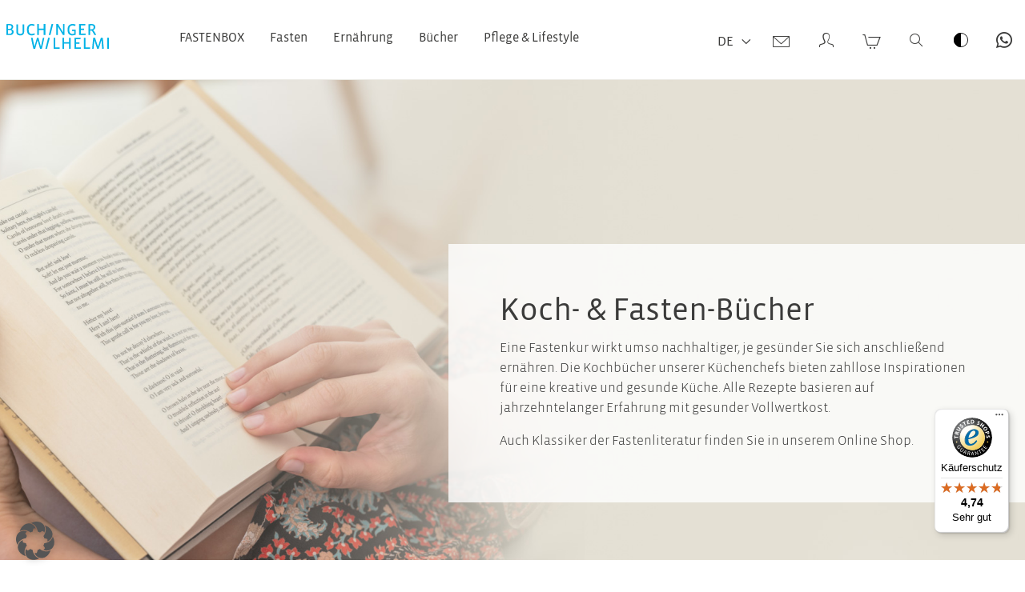

--- FILE ---
content_type: text/html; charset=UTF-8
request_url: https://buchinger-wilhelmi-shop.com/buecher/
body_size: 24279
content:

<!DOCTYPE html>
<html lang="de">

<head>
    <meta charset="utf-8">
    <meta http-equiv="X-UA-Compatible" content="IE=edge">
    <meta name="viewport" content="width=device-width, initial-scale=1, shrink-to-fit=no">
    <link rel="preload" href="https://buchinger-wilhelmi-shop.com/wp-content/themes/buchinger-wilhelmi/assets/css/main.css?ver=3.0" as="style">

    
    <title>Fasten&#x2d; &#038; Koch&#x2d;Bücher &#x2d; Buchinger Wilhelmi Online Shop</title>
<link rel='preload' href='https://buchinger-wilhelmi-shop.com/wp-includes/js/jquery/jquery.min.js?ver=3.7.1' as='script' />
<link rel='preload' href='https://buchinger-wilhelmi-shop.com/wp-includes/js/jquery/jquery-migrate.min.js?ver=3.4.1' as='script' />
<link rel="alternate" href="https://buchinger-wilhelmi-shop.com/buecher/" hreflang="de" />
<link rel="alternate" href="https://buchinger-wilhelmi-shop.com/en/books/" hreflang="en" />
<link rel="alternate" href="https://buchinger-wilhelmi-shop.com/fr/livres/" hreflang="fr" />
<link rel="alternate" href="https://buchinger-wilhelmi-shop.com/es/libros/" hreflang="es" />

<!-- The SEO Framework von Sybre Waaijer -->
<meta name="robots" content="max-snippet:-1,max-image-preview:large,max-video-preview:-1" />
<link rel="canonical" href="https://buchinger-wilhelmi-shop.com/buecher/" />
<meta name="description" content="Kochbücher für eine kreative &#038; gesunde Küche sowie Klassiker der Fastenliteratur » Im Buchinger Wilhelmi Online Shop entdecken!" />
<meta property="og:type" content="website" />
<meta property="og:locale" content="de_DE" />
<meta property="og:site_name" content="Buchinger Wilhelmi Online Shop" />
<meta property="og:title" content="Fasten&#x2d; &#038; Koch&#x2d;Bücher" />
<meta property="og:description" content="Kochbücher für eine kreative &#038; gesunde Küche sowie Klassiker der Fastenliteratur » Im Buchinger Wilhelmi Online Shop entdecken!" />
<meta property="og:url" content="https://buchinger-wilhelmi-shop.com/buecher/" />
<meta property="og:image" content="https://buchinger-wilhelmi-shop.com/wp-content/uploads/2022/06/cropped-Buchinger-Wilhelmi-Marbella-22-1230-2-2.jpg" />
<meta property="og:image:width" content="1155" />
<meta property="og:image:height" content="768" />
<meta name="twitter:card" content="summary_large_image" />
<meta name="twitter:title" content="Fasten&#x2d; &#038; Koch&#x2d;Bücher" />
<meta name="twitter:description" content="Kochbücher für eine kreative &#038; gesunde Küche sowie Klassiker der Fastenliteratur » Im Buchinger Wilhelmi Online Shop entdecken!" />
<meta name="twitter:image" content="https://buchinger-wilhelmi-shop.com/wp-content/uploads/2022/06/cropped-Buchinger-Wilhelmi-Marbella-22-1230-2-2.jpg" />
<script type="application/ld+json">{"@context":"https://schema.org","@graph":[{"@type":"WebSite","@id":"https://buchinger-wilhelmi-shop.com/#/schema/WebSite","url":"https://buchinger-wilhelmi-shop.com/","name":"Buchinger Wilhelmi Online Shop","description":"Buchinger Wilhelmi Online Shop","inLanguage":"de","potentialAction":{"@type":"SearchAction","target":{"@type":"EntryPoint","urlTemplate":"https://buchinger-wilhelmi-shop.com/search/{search_term_string}/"},"query-input":"required name=search_term_string"},"publisher":{"@type":"Organization","@id":"https://buchinger-wilhelmi-shop.com/#/schema/Organization","name":"Buchinger Wilhelmi Online Shop","url":"https://buchinger-wilhelmi-shop.com/","logo":{"@type":"ImageObject","url":"https://buchinger-wilhelmi-shop.com/wp-content/uploads/2022/06/cropped-favicon.png","contentUrl":"https://buchinger-wilhelmi-shop.com/wp-content/uploads/2022/06/cropped-favicon.png","width":512,"height":512}}},{"@type":"WebPage","@id":"https://buchinger-wilhelmi-shop.com/buecher/","url":"https://buchinger-wilhelmi-shop.com/buecher/","name":"Fasten&#x2d; &#038; Koch&#x2d;Bücher &#x2d; Buchinger Wilhelmi Online Shop","description":"Kochbücher für eine kreative &#038; gesunde Küche sowie Klassiker der Fastenliteratur » Im Buchinger Wilhelmi Online Shop entdecken!","inLanguage":"de","isPartOf":{"@id":"https://buchinger-wilhelmi-shop.com/#/schema/WebSite"},"breadcrumb":{"@type":"BreadcrumbList","@id":"https://buchinger-wilhelmi-shop.com/#/schema/BreadcrumbList","itemListElement":[{"@type":"ListItem","position":1,"item":"https://buchinger-wilhelmi-shop.com/","name":"Buchinger Wilhelmi Online Shop"},{"@type":"ListItem","position":2,"name":"Fasten&#x2d; &#038; Koch&#x2d;Bücher"}]},"potentialAction":{"@type":"ReadAction","target":"https://buchinger-wilhelmi-shop.com/buecher/"}}]}</script>
<!-- / The SEO Framework von Sybre Waaijer | 13.01ms meta | 5.78ms boot -->

<link rel='dns-prefetch' href='//widgets.trustedshops.com' />
<link rel='dns-prefetch' href='//integrations.etrusted.com' />
<link rel='stylesheet' id='woocommerce-smart-coupons-available-coupons-block-css' href='https://buchinger-wilhelmi-shop.com/wp-content/plugins/woocommerce-smart-coupons/blocks/build/style-woocommerce-smart-coupons-available-coupons-block.css?ver=9.31.0' type='text/css' media='all' />
<link rel='stylesheet' id='wp-components-css' href='https://buchinger-wilhelmi-shop.com/wp-includes/css/dist/components/style.min.css?ver=6.6.2' type='text/css' media='all' />
<link rel='stylesheet' id='woocommerce-smart-coupons-send-coupon-form-block-css' href='https://buchinger-wilhelmi-shop.com/wp-content/plugins/woocommerce-smart-coupons/blocks/build/style-woocommerce-smart-coupons-send-coupon-form-block.css?ver=9.31.0' type='text/css' media='all' />
<link rel='stylesheet' id='woocommerce-smart-coupons-action-tab-frontend-css' href='https://buchinger-wilhelmi-shop.com/wp-content/plugins/woocommerce-smart-coupons/blocks/build/style-woocommerce-smart-coupons-action-tab-frontend.css?ver=9.31.0' type='text/css' media='all' />
<link rel='stylesheet' id='wp-block-library-css' href='https://buchinger-wilhelmi-shop.com/wp-includes/css/dist/block-library/style.min.css?ver=6.6.2' type='text/css' media='all' />
<style id='classic-theme-styles-inline-css' type='text/css'>
/*! This file is auto-generated */
.wp-block-button__link{color:#fff;background-color:#32373c;border-radius:9999px;box-shadow:none;text-decoration:none;padding:calc(.667em + 2px) calc(1.333em + 2px);font-size:1.125em}.wp-block-file__button{background:#32373c;color:#fff;text-decoration:none}
</style>
<link rel='stylesheet' id='tiered-pricing-table-front-css-css' href='https://buchinger-wilhelmi-shop.com/wp-content/plugins/tier-pricing-table/assets/frontend/main.css?ver=7.0.2' type='text/css' media='all' />
<style id='woocommerce-inline-inline-css' type='text/css'>
.woocommerce form .form-row .required { visibility: visible; }
</style>
<link rel='stylesheet' id='paypalplus-woocommerce-front-css' href='https://buchinger-wilhelmi-shop.com/wp-content/plugins/woo-paypalplus/public/css/front.min.css?ver=1659538936' type='text/css' media='screen' />
<link rel='stylesheet' id='brands-styles-css' href='https://buchinger-wilhelmi-shop.com/wp-content/plugins/woocommerce/assets/css/brands.css?ver=9.8.5' type='text/css' media='all' />
<link rel='stylesheet' id='frontend-css-css' href='https://buchinger-wilhelmi-shop.com/wp-content/themes/buchinger-wilhelmi/assets/css/main.css?ver=3.0' type='text/css' media='all' />
<link rel='stylesheet' id='borlabs-cookie-custom-css' href='https://buchinger-wilhelmi-shop.com/wp-content/cache/borlabs-cookie/1/borlabs-cookie-1-de.css?ver=3.3.23-133' type='text/css' media='all' />
<link rel='stylesheet' id='woocommerce-gzd-layout-css' href='https://buchinger-wilhelmi-shop.com/wp-content/plugins/woocommerce-germanized/build/static/layout-styles.css?ver=3.19.10' type='text/css' media='all' />
<style id='woocommerce-gzd-layout-inline-css' type='text/css'>
.woocommerce-checkout .shop_table { background-color: #eeeeee; } .product p.deposit-packaging-type { font-size: 1.25em !important; } p.woocommerce-shipping-destination { display: none; }
                .wc-gzd-nutri-score-value-a {
                    background: url(https://buchinger-wilhelmi-shop.com/wp-content/plugins/woocommerce-germanized/assets/images/nutri-score-a.svg) no-repeat;
                }
                .wc-gzd-nutri-score-value-b {
                    background: url(https://buchinger-wilhelmi-shop.com/wp-content/plugins/woocommerce-germanized/assets/images/nutri-score-b.svg) no-repeat;
                }
                .wc-gzd-nutri-score-value-c {
                    background: url(https://buchinger-wilhelmi-shop.com/wp-content/plugins/woocommerce-germanized/assets/images/nutri-score-c.svg) no-repeat;
                }
                .wc-gzd-nutri-score-value-d {
                    background: url(https://buchinger-wilhelmi-shop.com/wp-content/plugins/woocommerce-germanized/assets/images/nutri-score-d.svg) no-repeat;
                }
                .wc-gzd-nutri-score-value-e {
                    background: url(https://buchinger-wilhelmi-shop.com/wp-content/plugins/woocommerce-germanized/assets/images/nutri-score-e.svg) no-repeat;
                }
            
</style>
<script type="text/javascript" src="https://buchinger-wilhelmi-shop.com/wp-includes/js/jquery/jquery.min.js?ver=3.7.1" id="jquery-core-js"></script>
<script type="text/javascript" src="https://buchinger-wilhelmi-shop.com/wp-includes/js/jquery/jquery-migrate.min.js?ver=3.4.1" id="jquery-migrate-js"></script>
<script type="text/javascript" id="tiered-pricing-table-front-js-js-extra">
/* <![CDATA[ */
var tieredPricingGlobalData = {"loadVariationTieredPricingNonce":"1ff6c2d75b","currencyOptions":{"currency_symbol":"&euro;","decimal_separator":",","thousand_separator":".","decimals":2,"price_format":"%2$s%1$s","trim_zeros":false},"supportedVariableProductTypes":["variable","variable-subscription"],"supportedSimpleProductTypes":["simple","subscription","variation"]};
/* ]]> */
</script>
<script type="text/javascript" src="https://buchinger-wilhelmi-shop.com/wp-content/plugins/tier-pricing-table/assets/frontend/product-tiered-pricing-table.min.js?ver=7.0.2" id="tiered-pricing-table-front-js-js"></script>
<script type="text/javascript" src="https://buchinger-wilhelmi-shop.com/wp-content/plugins/woocommerce/assets/js/jquery-blockui/jquery.blockUI.min.js?ver=2.7.0-wc.9.8.5" id="jquery-blockui-js" defer="defer" data-wp-strategy="defer"></script>
<script type="text/javascript" id="wc-add-to-cart-js-extra">
/* <![CDATA[ */
var wc_add_to_cart_params = {"ajax_url":"\/wp-admin\/admin-ajax.php","wc_ajax_url":"\/?wc-ajax=%%endpoint%%","i18n_view_cart":"View cart","cart_url":"https:\/\/buchinger-wilhelmi-shop.com\/warenkorb\/","is_cart":"","cart_redirect_after_add":"no"};
/* ]]> */
</script>
<script type="text/javascript" src="https://buchinger-wilhelmi-shop.com/wp-content/plugins/woocommerce/assets/js/frontend/add-to-cart.min.js?ver=9.8.5" id="wc-add-to-cart-js" defer="defer" data-wp-strategy="defer"></script>
<script type="text/javascript" src="https://buchinger-wilhelmi-shop.com/wp-content/plugins/woocommerce/assets/js/js-cookie/js.cookie.min.js?ver=2.1.4-wc.9.8.5" id="js-cookie-js" defer="defer" data-wp-strategy="defer"></script>
<script type="text/javascript" id="woocommerce-js-extra">
/* <![CDATA[ */
var woocommerce_params = {"ajax_url":"\/wp-admin\/admin-ajax.php","wc_ajax_url":"\/?wc-ajax=%%endpoint%%","i18n_password_show":"Show password","i18n_password_hide":"Hide password"};
/* ]]> */
</script>
<script type="text/javascript" src="https://buchinger-wilhelmi-shop.com/wp-content/plugins/woocommerce/assets/js/frontend/woocommerce.min.js?ver=9.8.5" id="woocommerce-js" defer="defer" data-wp-strategy="defer"></script>
<script data-no-optimize="1" data-no-minify="1" data-cfasync="false" type="text/javascript" src="https://buchinger-wilhelmi-shop.com/wp-content/cache/borlabs-cookie/1/borlabs-cookie-config-de.json.js?ver=3.3.23-146" id="borlabs-cookie-config-js"></script>
<script data-no-optimize="1" data-no-minify="1" data-cfasync="false" type="text/javascript" src="https://buchinger-wilhelmi-shop.com/wp-content/plugins/borlabs-cookie/assets/javascript/borlabs-cookie-prioritize.min.js?ver=3.3.23" id="borlabs-cookie-prioritize-js"></script>
<link rel="https://api.w.org/" href="https://buchinger-wilhelmi-shop.com/wp-json/" /><link rel="alternate" title="JSON" type="application/json" href="https://buchinger-wilhelmi-shop.com/wp-json/wp/v2/pages/42" />    <link id="contrastmode-css" rel="stylesheet" href="https://buchinger-wilhelmi-shop.com/wp-content/themes/buchinger-wilhelmi/assets/css/contrastmode.css" disabled>
	<noscript><style>.woocommerce-product-gallery{ opacity: 1 !important; }</style></noscript>
	<script data-borlabs-cookie-script-blocker-ignore>
if ('0' === '1' && ('0' === '1' || '1' === '1')) {
	window['gtag_enable_tcf_support'] = true;
}
window.dataLayer = window.dataLayer || [];
function gtag(){dataLayer.push(arguments);}
gtag('set', 'developer_id.dYjRjMm', true);
if('0' === '1' || '1' === '1') {
	if (window.BorlabsCookieGoogleConsentModeDefaultSet !== true) {
        let getCookieValue = function (name) {
            return document.cookie.match('(^|;)\\s*' + name + '\\s*=\\s*([^;]+)')?.pop() || '';
        };
        let cookieValue = getCookieValue('borlabs-cookie-gcs');
        let consentsFromCookie = {};
        if (cookieValue !== '') {
            consentsFromCookie = JSON.parse(decodeURIComponent(cookieValue));
        }
        let defaultValues = {
            'ad_storage': 'denied',
            'ad_user_data': 'denied',
            'ad_personalization': 'denied',
            'analytics_storage': 'denied',
            'functionality_storage': 'denied',
            'personalization_storage': 'denied',
            'security_storage': 'denied',
            'wait_for_update': 500,
        };
        gtag('consent', 'default', { ...defaultValues, ...consentsFromCookie });
    }
    window.BorlabsCookieGoogleConsentModeDefaultSet = true;
    let borlabsCookieConsentChangeHandler = function () {
        window.dataLayer = window.dataLayer || [];
        if (typeof gtag !== 'function') { function gtag(){dataLayer.push(arguments);} }

        let getCookieValue = function (name) {
            return document.cookie.match('(^|;)\\s*' + name + '\\s*=\\s*([^;]+)')?.pop() || '';
        };
        let cookieValue = getCookieValue('borlabs-cookie-gcs');
        let consentsFromCookie = {};
        if (cookieValue !== '') {
            consentsFromCookie = JSON.parse(decodeURIComponent(cookieValue));
        }

        consentsFromCookie.ad_storage = BorlabsCookie.Consents.hasConsent('google-ads') ? 'granted' : 'denied';
		consentsFromCookie.ad_user_data = BorlabsCookie.Consents.hasConsent('google-ads') ? 'granted' : 'denied';
		consentsFromCookie.ad_personalization = BorlabsCookie.Consents.hasConsent('google-ads') ? 'granted' : 'denied';

        BorlabsCookie.CookieLibrary.setCookie(
            'borlabs-cookie-gcs',
            JSON.stringify(consentsFromCookie),
            BorlabsCookie.Settings.automaticCookieDomainAndPath.value ? '' : BorlabsCookie.Settings.cookieDomain.value,
            BorlabsCookie.Settings.cookiePath.value,
            BorlabsCookie.Cookie.getPluginCookie().expires,
            BorlabsCookie.Settings.cookieSecure.value,
            BorlabsCookie.Settings.cookieSameSite.value
        );
    }
    document.addEventListener('borlabs-cookie-consent-saved', borlabsCookieConsentChangeHandler);
    document.addEventListener('borlabs-cookie-handle-unblock', borlabsCookieConsentChangeHandler);
}
if('0' === '1') {
    gtag("js", new Date());

    gtag("config", "AW-397292526");

    (function (w, d, s, i) {
    var f = d.getElementsByTagName(s)[0],
        j = d.createElement(s);
    j.async = true;
    j.src =
        "https://www.googletagmanager.com/gtag/js?id=" + i;
    f.parentNode.insertBefore(j, f);
    })(window, document, "script", "AW-397292526");
}
</script><script data-borlabs-cookie-script-blocker-ignore>
if ('0' === '1' && ('0' === '1' || '1' === '1')) {
    window['gtag_enable_tcf_support'] = true;
}
window.dataLayer = window.dataLayer || [];
if (typeof gtag !== 'function') {
    function gtag() {
        dataLayer.push(arguments);
    }
}
gtag('set', 'developer_id.dYjRjMm', true);
if ('0' === '1' || '1' === '1') {
    if (window.BorlabsCookieGoogleConsentModeDefaultSet !== true) {
        let getCookieValue = function (name) {
            return document.cookie.match('(^|;)\\s*' + name + '\\s*=\\s*([^;]+)')?.pop() || '';
        };
        let cookieValue = getCookieValue('borlabs-cookie-gcs');
        let consentsFromCookie = {};
        if (cookieValue !== '') {
            consentsFromCookie = JSON.parse(decodeURIComponent(cookieValue));
        }
        let defaultValues = {
            'ad_storage': 'denied',
            'ad_user_data': 'denied',
            'ad_personalization': 'denied',
            'analytics_storage': 'denied',
            'functionality_storage': 'denied',
            'personalization_storage': 'denied',
            'security_storage': 'denied',
            'wait_for_update': 500,
        };
        gtag('consent', 'default', { ...defaultValues, ...consentsFromCookie });
    }
    window.BorlabsCookieGoogleConsentModeDefaultSet = true;
    let borlabsCookieConsentChangeHandler = function () {
        window.dataLayer = window.dataLayer || [];
        if (typeof gtag !== 'function') { function gtag(){dataLayer.push(arguments);} }

        let getCookieValue = function (name) {
            return document.cookie.match('(^|;)\\s*' + name + '\\s*=\\s*([^;]+)')?.pop() || '';
        };
        let cookieValue = getCookieValue('borlabs-cookie-gcs');
        let consentsFromCookie = {};
        if (cookieValue !== '') {
            consentsFromCookie = JSON.parse(decodeURIComponent(cookieValue));
        }

        consentsFromCookie.analytics_storage = BorlabsCookie.Consents.hasConsent('google-analytics') ? 'granted' : 'denied';

        BorlabsCookie.CookieLibrary.setCookie(
            'borlabs-cookie-gcs',
            JSON.stringify(consentsFromCookie),
            BorlabsCookie.Settings.automaticCookieDomainAndPath.value ? '' : BorlabsCookie.Settings.cookieDomain.value,
            BorlabsCookie.Settings.cookiePath.value,
            BorlabsCookie.Cookie.getPluginCookie().expires,
            BorlabsCookie.Settings.cookieSecure.value,
            BorlabsCookie.Settings.cookieSameSite.value
        );
    }
    document.addEventListener('borlabs-cookie-consent-saved', borlabsCookieConsentChangeHandler);
    document.addEventListener('borlabs-cookie-handle-unblock', borlabsCookieConsentChangeHandler);
}
if ('0' === '1') {
    gtag("js", new Date());
    gtag("config", "G-D1R4NB42BW", {"anonymize_ip": true});

    (function (w, d, s, i) {
        var f = d.getElementsByTagName(s)[0],
            j = d.createElement(s);
        j.async = true;
        j.src =
            "https://www.googletagmanager.com/gtag/js?id=" + i;
        f.parentNode.insertBefore(j, f);
    })(window, document, "script", "G-D1R4NB42BW");
}
</script><script data-no-optimize="1" data-no-minify="1" data-cfasync="false" data-borlabs-cookie-script-blocker-ignore>
    (function () {
        if ('0' === '1' && '1' === '1') {
            window['gtag_enable_tcf_support'] = true;
        }
        window.dataLayer = window.dataLayer || [];
        if (typeof window.gtag !== 'function') {
            window.gtag = function () {
                window.dataLayer.push(arguments);
            };
        }
        gtag('set', 'developer_id.dYjRjMm', true);
        if ('1' === '1') {
            let getCookieValue = function (name) {
                return document.cookie.match('(^|;)\\s*' + name + '\\s*=\\s*([^;]+)')?.pop() || '';
            };
            const gtmRegionsData = '{{ google-tag-manager-cm-regional-defaults }}';
            let gtmRegions = [];
            if (gtmRegionsData !== '\{\{ google-tag-manager-cm-regional-defaults \}\}') {
                gtmRegions = JSON.parse(gtmRegionsData);
            }
            let defaultRegion = null;
            for (let gtmRegionIndex in gtmRegions) {
                let gtmRegion = gtmRegions[gtmRegionIndex];
                if (gtmRegion['google-tag-manager-cm-region'] === '') {
                    defaultRegion = gtmRegion;
                } else {
                    gtag('consent', 'default', {
                        'ad_storage': gtmRegion['google-tag-manager-cm-default-ad-storage'],
                        'ad_user_data': gtmRegion['google-tag-manager-cm-default-ad-user-data'],
                        'ad_personalization': gtmRegion['google-tag-manager-cm-default-ad-personalization'],
                        'analytics_storage': gtmRegion['google-tag-manager-cm-default-analytics-storage'],
                        'functionality_storage': gtmRegion['google-tag-manager-cm-default-functionality-storage'],
                        'personalization_storage': gtmRegion['google-tag-manager-cm-default-personalization-storage'],
                        'security_storage': gtmRegion['google-tag-manager-cm-default-security-storage'],
                        'region': gtmRegion['google-tag-manager-cm-region'].toUpperCase().split(','),
						'wait_for_update': 500,
                    });
                }
            }
            let cookieValue = getCookieValue('borlabs-cookie-gcs');
            let consentsFromCookie = {};
            if (cookieValue !== '') {
                consentsFromCookie = JSON.parse(decodeURIComponent(cookieValue));
            }
            let defaultValues = {
                'ad_storage': defaultRegion === null ? 'denied' : defaultRegion['google-tag-manager-cm-default-ad-storage'],
                'ad_user_data': defaultRegion === null ? 'denied' : defaultRegion['google-tag-manager-cm-default-ad-user-data'],
                'ad_personalization': defaultRegion === null ? 'denied' : defaultRegion['google-tag-manager-cm-default-ad-personalization'],
                'analytics_storage': defaultRegion === null ? 'denied' : defaultRegion['google-tag-manager-cm-default-analytics-storage'],
                'functionality_storage': defaultRegion === null ? 'denied' : defaultRegion['google-tag-manager-cm-default-functionality-storage'],
                'personalization_storage': defaultRegion === null ? 'denied' : defaultRegion['google-tag-manager-cm-default-personalization-storage'],
                'security_storage': defaultRegion === null ? 'denied' : defaultRegion['google-tag-manager-cm-default-security-storage'],
                'wait_for_update': 500,
            };
            gtag('consent', 'default', {...defaultValues, ...consentsFromCookie});
            gtag('set', 'ads_data_redaction', true);
        }

        if ('1' === '1') {
            let url = new URL(window.location.href);

            if ((url.searchParams.has('gtm_debug') && url.searchParams.get('gtm_debug') !== '') || document.cookie.indexOf('__TAG_ASSISTANT=') !== -1 || document.documentElement.hasAttribute('data-tag-assistant-present')) {
                /* GTM block start */
                (function(w,d,s,l,i){w[l]=w[l]||[];w[l].push({'gtm.start':
                        new Date().getTime(),event:'gtm.js'});var f=d.getElementsByTagName(s)[0],
                    j=d.createElement(s),dl=l!='dataLayer'?'&l='+l:'';j.async=true;j.src=
                    'https://www.googletagmanager.com/gtm.js?id='+i+dl;f.parentNode.insertBefore(j,f);
                })(window,document,'script','dataLayer','GTM-WV9M2HP');
                /* GTM block end */
            } else {
                /* GTM block start */
                (function(w,d,s,l,i){w[l]=w[l]||[];w[l].push({'gtm.start':
                        new Date().getTime(),event:'gtm.js'});var f=d.getElementsByTagName(s)[0],
                    j=d.createElement(s),dl=l!='dataLayer'?'&l='+l:'';j.async=true;j.src=
                    'https://buchinger-wilhelmi-shop.com/wp-content/uploads/borlabs-cookie/' + i + '.js?ver=4gvqx26y';f.parentNode.insertBefore(j,f);
                })(window,document,'script','dataLayer','GTM-WV9M2HP');
                /* GTM block end */
            }
        }


        let borlabsCookieConsentChangeHandler = function () {
            window.dataLayer = window.dataLayer || [];
            if (typeof window.gtag !== 'function') {
                window.gtag = function() {
                    window.dataLayer.push(arguments);
                };
            }

            let consents = BorlabsCookie.Cookie.getPluginCookie().consents;

            if ('1' === '1') {
                let gtmConsents = {};
                let customConsents = {};

				let services = BorlabsCookie.Services._services;

				for (let service in services) {
					if (service !== 'borlabs-cookie') {
						customConsents['borlabs_cookie_' + service.replaceAll('-', '_')] = BorlabsCookie.Consents.hasConsent(service) ? 'granted' : 'denied';
					}
				}

                if ('0' === '1') {
                    gtmConsents = {
                        'analytics_storage': BorlabsCookie.Consents.hasConsentForServiceGroup('statistics') === true ? 'granted' : 'denied',
                        'functionality_storage': BorlabsCookie.Consents.hasConsentForServiceGroup('statistics') === true ? 'granted' : 'denied',
                        'personalization_storage': BorlabsCookie.Consents.hasConsentForServiceGroup('marketing') === true ? 'granted' : 'denied',
                        'security_storage': BorlabsCookie.Consents.hasConsentForServiceGroup('statistics') === true ? 'granted' : 'denied',
                    };
                } else {
                    gtmConsents = {
                        'ad_storage': BorlabsCookie.Consents.hasConsentForServiceGroup('marketing') === true ? 'granted' : 'denied',
                        'ad_user_data': BorlabsCookie.Consents.hasConsentForServiceGroup('marketing') === true ? 'granted' : 'denied',
                        'ad_personalization': BorlabsCookie.Consents.hasConsentForServiceGroup('marketing') === true ? 'granted' : 'denied',
                        'analytics_storage': BorlabsCookie.Consents.hasConsentForServiceGroup('statistics') === true ? 'granted' : 'denied',
                        'functionality_storage': BorlabsCookie.Consents.hasConsentForServiceGroup('statistics') === true ? 'granted' : 'denied',
                        'personalization_storage': BorlabsCookie.Consents.hasConsentForServiceGroup('marketing') === true ? 'granted' : 'denied',
                        'security_storage': BorlabsCookie.Consents.hasConsentForServiceGroup('statistics') === true ? 'granted' : 'denied',
                    };
                }
                BorlabsCookie.CookieLibrary.setCookie(
                    'borlabs-cookie-gcs',
                    JSON.stringify(gtmConsents),
                    BorlabsCookie.Settings.automaticCookieDomainAndPath.value ? '' : BorlabsCookie.Settings.cookieDomain.value,
                    BorlabsCookie.Settings.cookiePath.value,
                    BorlabsCookie.Cookie.getPluginCookie().expires,
                    BorlabsCookie.Settings.cookieSecure.value,
                    BorlabsCookie.Settings.cookieSameSite.value
                );
                gtag('consent', 'update', {...gtmConsents, ...customConsents});
            }


            for (let serviceGroup in consents) {
                for (let service of consents[serviceGroup]) {
                    if (!window.BorlabsCookieGtmPackageSentEvents.includes(service) && service !== 'borlabs-cookie') {
                        window.dataLayer.push({
                            event: 'borlabs-cookie-opt-in-' + service,
                        });
                        window.BorlabsCookieGtmPackageSentEvents.push(service);
                    }
                }
            }
            let afterConsentsEvent = document.createEvent('Event');
            afterConsentsEvent.initEvent('borlabs-cookie-google-tag-manager-after-consents', true, true);
            document.dispatchEvent(afterConsentsEvent);
        };
        window.BorlabsCookieGtmPackageSentEvents = [];
        document.addEventListener('borlabs-cookie-consent-saved', borlabsCookieConsentChangeHandler);
        document.addEventListener('borlabs-cookie-handle-unblock', borlabsCookieConsentChangeHandler);
    })();
</script><!-- Bing Ads -->
<script data-borlabs-cookie-script-blocker-ignore>
if('0' === '1') {
    window.uetq = window.uetq || [];
    window.uetq.push('consent', 'default', {
        'ad_storage': 'denied'
    });

    (function(w,d,t,r,u)
    {
        var f,n,i;
        w[u]=w[u]||[],f=function()
        {
            var o={ti:"343053282"};
            o.q=w[u],w[u]=new UET(o),w[u].push("pageLoad")
        },
        n=d.createElement(t),n.src=r,n.async=1,n.onload=n.onreadystatechange=function()
        {
            var s=this.readyState;
            s&&s!=="loaded"&&s!=="complete"||(f(),n.onload=n.onreadystatechange=null)
        },
        i=d.getElementsByTagName(t)[0],i.parentNode.insertBefore(n,i)
    })
    (window,document,"script","//bat.bing.com/bat.js","uetq");
}
</script>
<!-- End Bing Ads --><link rel="icon" href="https://buchinger-wilhelmi-shop.com/wp-content/uploads/2022/06/cropped-favicon-32x32.png" sizes="32x32" />
<link rel="icon" href="https://buchinger-wilhelmi-shop.com/wp-content/uploads/2022/06/cropped-favicon-192x192.png" sizes="192x192" />
<link rel="apple-touch-icon" href="https://buchinger-wilhelmi-shop.com/wp-content/uploads/2022/06/cropped-favicon-180x180.png" />
<meta name="msapplication-TileImage" content="https://buchinger-wilhelmi-shop.com/wp-content/uploads/2022/06/cropped-favicon-270x270.png" />
</head>

<body>
    <header id="header" class="header">
    <div id="bw-gb" class="bw-global-banderole disabled" style="background-color: #a97730; border-color: transparent">
            </div>

    <div class="header-wrapper">
        <div class="header-content-left">
            <div class="logo">
                <a href="https://buchinger-wilhelmi-shop.com/" aria-label="Link auf Logo zur Homepage">Logo
                    <svg width="300" height="74" viewBox="0 0 300 74" fill="none" xmlns="http://www.w3.org/2000/svg">
                        <path d="M40.596 34C33.4398 34 29 31.1063 29 21.8421V1H33.6772V21.4082C33.6772 27.4882 35.3952 29.7056 40.5965 29.7056C45.9419 29.7056 47.6602 27.4879 47.6602 21.4082V1H52V21.8421C52 31.1063 47.2755 34 40.596 34Z" fill="#00B2E6" />
                        <path d="M74.2117 33.9982C64.834 33.9982 60 28.1221 60 16.9544C60 5.14861 65.8601 0.00452084 74.0655 0.00452084C76.9155 -0.0561798 79.7454 0.494995 82.3656 1.62108C82.1623 3.07551 81.8689 4.51583 81.4871 5.93368C79.2238 4.81942 76.733 4.24872 74.2117 4.26673C68.4479 4.26673 65.1281 7.35318 65.1281 17.0523C65.1281 25.916 67.96 29.736 74.2607 29.736C77.0326 29.7378 79.7517 28.9749 82.1205 27.5309C82.55 28.937 82.8445 30.381 83 31.8433C80.301 33.2995 77.2762 34.0412 74.2117 33.9982Z" fill="#00B2E6" />
                        <path d="M109.189 33V17.7728H94.8106V33H90V0H94.8106V13.5149H109.189V0H114V33H109.189Z" fill="#00B2E6" />
                        <path d="M193.428 34C183.71 34 179 28.1236 179 16.9554C178.998 5.09815 184.914 0.00474499 193.715 0.00474499C196.659 -0.0565829 199.586 0.477107 202.326 1.57495C202.153 3.0536 201.847 4.51285 201.411 5.93417C199.053 4.84478 196.496 4.27662 193.907 4.26714C187.752 4.26714 184.046 6.96198 184.046 17.1498C184.046 26.7491 187.512 29.7376 193.523 29.7376C195.177 29.7528 196.821 29.4712 198.38 28.9055V20.7258H192.417C192.126 19.3584 191.981 17.963 191.985 16.5639H203V31.8449C199.998 33.2534 196.733 33.9884 193.428 34Z" fill="#00B2E6" />
                        <path d="M231.611 33H213V0H231.224C231.213 1.41223 231.085 2.82101 230.841 4.21149H217.739V13.7095H227.648V17.8719H217.739V28.7882H232C231.988 30.2008 231.858 31.6097 231.611 33Z" fill="#00B2E6" />
                        <path d="M257.606 33L255.022 27.9111C253.633 24.8713 251.779 22.0605 249.525 19.5772H244.715V32.9992H240V0.680611C243.142 0.268686 246.306 0.0414152 249.476 0C255.368 0 260.276 2.47348 260.276 9.40303C260.399 13.5238 257.599 17.1734 253.548 18.1737C255.867 20.2771 257.766 22.7919 259.145 25.5874L263 32.999L257.606 33ZM249.278 3.83053C247.753 3.84871 246.23 3.9461 244.716 4.12229V15.8443H248.736C252.962 15.8443 255.415 13.9087 255.415 9.64365C255.414 5.52658 253.109 3.83053 249.277 3.83053H249.278Z" fill="#00B2E6" />
                        <path d="M155.609 74H138V41H142.755V69.7431H156C155.991 71.1708 155.861 72.595 155.609 74Z" fill="#00B2E6" />
                        <path d="M183.191 74V58.7748H168.811V74H164V41H168.811V54.5153H183.191V41H188V74H183.191Z" fill="#00B2E6" />
                        <path d="M217.609 74H199V41H217.224C217.213 42.4129 217.084 43.8223 216.838 45.2131H203.735V54.7102H213.649V58.8718H203.735V69.7919H218C217.988 71.2033 217.857 72.6111 217.609 74Z" fill="#00B2E6" />
                        <path d="M244.611 74H227V41H231.754V69.7431H245C244.991 71.1707 244.861 72.5948 244.611 74Z" fill="#00B2E6" />
                        <path d="M295 74V41H300V74H295Z" fill="#00B2E6" />
                        <path d="M128.813 33H124L132.207 0H137L128.813 33Z" fill="#00B2E6" />
                        <path d="M118.813 74H114L122.209 41H127L118.813 74Z" fill="#00B2E6" />
                        <path d="M9.59703 32.9978C6.39257 33.02 3.18913 32.8761 0 32.5664V0.468816C3.02422 0.123297 6.06772 -0.0315203 9.11193 0.00530906C15.5608 0.00530906 19.7786 2.39417 19.7786 8.37419C19.8379 11.5113 17.9566 14.3685 15.0269 15.5913V15.9283C18.6335 16.6481 21.1672 19.8569 20.9914 23.482C20.9914 30.3169 15.8527 32.9978 9.59703 32.9978ZM9.30749 3.63998C7.94983 3.63998 6.54258 3.66882 4.60479 3.81354V14.3501H9.79206C11.2931 14.4388 12.7566 13.8654 13.7867 12.7848C14.8168 11.7043 15.307 10.2283 15.1248 8.75607C15.1248 5.40903 13.0875 3.63998 9.30749 3.63998ZM10.0813 17.8403H4.60479V28.9792C6.49662 29.1715 8.24042 29.2658 9.50017 29.2658C13.864 29.2658 16.0451 27.1159 16.0451 23.1954C16.1211 21.6581 15.4968 20.1677 14.3429 19.1316C13.1889 18.0954 11.6261 17.6219 10.0813 17.8403Z" fill="#00B2E6" />
                        <path d="M165.691 0L165.693 24.7272H165.397L161.115 17.2061L159.76 14.8977L159.757 14.8991L150.997 0H146V32.9974H150.312V7.3885H150.607L151.161 8.35797C151.17 8.37722 155.919 16.7041 155.919 16.7041L165.499 33H170V0H165.691Z" fill="#00B2E6" />
                        <path d="M106.745 41L102.031 62.8203L101.094 67.066H100.768L99.4363 62.0674L93.7934 41H89.5023L83.5492 62.2151H83.5466L82.2657 67.0674H81.9244L80.9076 62.0764L76.569 41.0005H72C73.804 51.6749 76.4849 63.6217 79.1659 74H84.1382L89.8297 53.4776L89.831 53.4803L91.2463 48.5434H91.4709C91.4709 48.5434 92.0541 50.6449 92.0848 50.7454L98.6173 74H103.593C106.324 63.4253 109.051 51.6749 111 41.0005L106.745 41Z" fill="#00B2E6" />
                        <path d="M281.993 41H276.494L269.019 64.5938L268.232 67.0604H267.906C267.906 67.0604 267.244 64.9619 267.223 64.8925L259.573 41H254.177C252.897 52.0668 251.787 63.0824 251 74H255.122L257.116 52.1767L257.33 48.595H257.657L258.78 52.2643L265.703 73.9939H270.168L277.127 51.9632L278.198 48.595H278.526L278.76 53.1605L280.41 73.9992H285C284.264 63.1803 283.219 52.0154 281.993 41Z" fill="#00B2E6" />
                    </svg>
                </a>
            </div>
            <div class="main-menu-desktop">
                <nav id="nav-main-menu" class="nav-wrapper" aria-label="Seitennavigation"><ul id="main-menu" class="menu"><li class="menu-item  menu-item menu-item-type-post_type menu-item-object-page menu-item-21579 "><a href="https://buchinger-wilhelmi-shop.com/fastenbox/" aria-label="Seite FASTENBOX öffnen">FASTENBOX</a></li>
<li class="menu-item  menu-item menu-item-type-post_type menu-item-object-page menu-item-23353 "><a href="https://buchinger-wilhelmi-shop.com/fasten/" aria-label="Seite Fasten öffnen">Fasten</a></li>
<li class="menu-item  menu-item menu-item-type-post_type menu-item-object-page menu-item-23352 "><a href="https://buchinger-wilhelmi-shop.com/ernaehrung/" aria-label="Seite Ernährung öffnen">Ernährung</a></li>
<li class="menu-item  menu-item menu-item-type-post_type menu-item-object-page current-menu-item page_item page-item-42 current_page_item menu-item-23354 "><a href="https://buchinger-wilhelmi-shop.com/buecher/" aria-label="Seite Bücher öffnen">Bücher</a></li>
<li class="menu-item  menu-item menu-item-type-post_type menu-item-object-page menu-item-23355 "><a href="https://buchinger-wilhelmi-shop.com/pflege/" aria-label="Seite Pflege &amp; Lifestyle öffnen">Pflege &amp; Lifestyle</a></li>
</ul></nav>            </div>
        </div>
        <div class="header-content-right">
            <div class="header-icon-menu">
                <nav id="nav-icon-menu" class="nav-wrapper" aria-label="Shopnavigation"><ul id="icon-menu" class="menu"><li class="menu-item pll-parent-menu-item menu-item menu-item-type-custom menu-item-object-custom menu-item-has-children menu-item-28562 "><a href="#pll_switcher" id="menu-item-28562" aria-label="Keep current language DE">DE</a>
<ul class="sub-menu">
<li class="menu-item lang-item lang-item-18 lang-item-en lang-item-first menu-item menu-item-type-custom menu-item-object-custom menu-item-28562-en "><a href="https://buchinger-wilhelmi-shop.com/en/books/" id="menu-item-28562-en" aria-label="Seite EN öffnen">EN</a></li><li class="menu-item lang-item lang-item-152 lang-item-fr menu-item menu-item-type-custom menu-item-object-custom menu-item-28562-fr "><a href="https://buchinger-wilhelmi-shop.com/fr/livres/" id="menu-item-28562-fr" aria-label="Seite FR öffnen">FR</a></li><li class="menu-item lang-item lang-item-160 lang-item-es menu-item menu-item-type-custom menu-item-object-custom menu-item-28562-es "><a href="https://buchinger-wilhelmi-shop.com/es/libros/" id="menu-item-28562-es" aria-label="Seite ES öffnen">ES</a></li></ul>
</li><li class="menu-item contact menu-item menu-item-type-post_type menu-item-object-page menu-item-28563 "><a href="https://buchinger-wilhelmi-shop.com/kontakt/" id="menu-item-28563" aria-label="Seite Kontakt öffnen">Kontakt</a></li><li class="menu-item account menu-item menu-item-type-post_type menu-item-object-page menu-item-28564 "><a href="https://buchinger-wilhelmi-shop.com/konto/" id="menu-item-28564" aria-label="Seite Konto öffnen">Konto</a></li><li class="menu-item cart menu-item menu-item-type-post_type menu-item-object-page menu-item-28565 "><a href="https://buchinger-wilhelmi-shop.com/warenkorb/" id="menu-item-28565" aria-label="Warenkorb enthalten 0">0</a></li><li class="menu-item search menu-item menu-item-type-post_type menu-item-object-page menu-item-35686 "><a href="https://buchinger-wilhelmi-shop.com/suche/" id="menu-item-35686" aria-label="Seite Suche öffnen">Suche</a></li></ul></nav>                <span class="hidden" data-cartcount="0"></span>
            </div>

            <button type="button" class="js-contrast-toggle-btn contrast-toggle-btn" aria-label="Kontrastmodus umschalten" data-css="https://buchinger-wilhelmi-shop.com/wp-content/themes/buchinger-wilhelmi/assets/css/contrastmode.css">
                <svg xmlns="http://www.w3.org/2000/svg" width="24" height="24">
                    <g fill="none" fill-rule="evenodd" transform="translate(3 3)">
                        <circle cx="9" cy="9" r="8.55" fill="#FFF" stroke="#000" stroke-width=".9" />
                        <path fill="#000" d="M9 0a9 9 0 1 0 0 18" />
                    </g>
                </svg>
            </button>

                            <div class="menu-item whatsapp">
                    <a href="https://wa.me/4915122039326" target="_blank" rel="noopener noreferrer" aria-label="Zum WhatsApp Kontakt">Zum WhatsApp Kontakt</a>
                </div>
            
            <div class="mobile-menu-wrapper">
                <input type="checkbox" id="nav-toggle" class="js-nav-toggle-input nav-toggle">
                <button type="button" class="js-nav-toggle nav-toggle-button" aria-label="Navigation umschalten">
                    <span></span>
                </button>
                <div class="js-mobile-menus mobile-menus" inert>
                    <div class="main-menu-mobile">
                        <nav id="nav-mobile-menu" class="nav-wrapper" aria-label="Seitennavigation"><ul id="mobile-main-menu" class="menu"><li class="menu-item  menu-item menu-item-type-post_type menu-item-object-page menu-item-21579 "><a href="https://buchinger-wilhelmi-shop.com/fastenbox/" aria-label="Seite FASTENBOX öffnen">FASTENBOX</a></li>
<li class="menu-item  menu-item menu-item-type-post_type menu-item-object-page menu-item-23353 "><a href="https://buchinger-wilhelmi-shop.com/fasten/" aria-label="Seite Fasten öffnen">Fasten</a></li>
<li class="menu-item  menu-item menu-item-type-post_type menu-item-object-page menu-item-23352 "><a href="https://buchinger-wilhelmi-shop.com/ernaehrung/" aria-label="Seite Ernährung öffnen">Ernährung</a></li>
<li class="menu-item  menu-item menu-item-type-post_type menu-item-object-page current-menu-item page_item page-item-42 current_page_item menu-item-23354 "><a href="https://buchinger-wilhelmi-shop.com/buecher/" aria-label="Seite Bücher öffnen">Bücher</a></li>
<li class="menu-item  menu-item menu-item-type-post_type menu-item-object-page menu-item-23355 "><a href="https://buchinger-wilhelmi-shop.com/pflege/" aria-label="Seite Pflege &amp; Lifestyle öffnen">Pflege &amp; Lifestyle</a></li>
</ul></nav>                    </div>
                    <div class="mobile-social-menu">
                        <nav id="nav-mobile-social-menu" class="nav-wrapper" aria-label="Social Menu"><ul id="mobile-social-menu" class="menu"><li class="menu-item instagram menu-item menu-item-type-custom menu-item-object-custom menu-item-28558 "><a href="https://www.instagram.com/buchingerwilhelmi/" aria-label="Seite Instagram öffnen">Instagram</a></li>
<li class="menu-item linkedin menu-item menu-item-type-custom menu-item-object-custom menu-item-28559 "><a href="https://www.linkedin.com/company/buchingerwilhelmi/" aria-label="Seite LinkedIn öffnen">LinkedIn</a></li>
<li class="menu-item youtube menu-item menu-item-type-custom menu-item-object-custom menu-item-28560 "><a href="https://www.youtube.com/channel/UC6jETvWDCI_W-VVG2AjxOfw" aria-label="Seite Youtube öffnen">Youtube</a></li>
<li class="menu-item podcast menu-item menu-item-type-custom menu-item-object-custom menu-item-28561 "><a href="https://fasting-integrative-me.captivate.fm/listen" aria-label="Seite Podcast öffnen">Podcast</a></li>
</ul></nav>                    </div>
                    <div class="mobile-language-menu">
                        <nav id="nav-mobile-lang-menu" class="nav-wrapper" aria-label="Sprachmenu"><ul id="mobile-language-menu" class="menu"><li class="menu-item lang-item lang-item-16 lang-item-de current-lang lang-item-first menu-item menu-item-type-custom menu-item-object-custom menu-item-28579-de "><a href="https://buchinger-wilhelmi-shop.com/buecher/" aria-label="Seite DE öffnen">DE</a></li>
<li class="menu-item lang-item lang-item-18 lang-item-en menu-item menu-item-type-custom menu-item-object-custom menu-item-28579-en "><a href="https://buchinger-wilhelmi-shop.com/en/books/" aria-label="Seite EN öffnen">EN</a></li>
<li class="menu-item lang-item lang-item-152 lang-item-fr menu-item menu-item-type-custom menu-item-object-custom menu-item-28579-fr "><a href="https://buchinger-wilhelmi-shop.com/fr/livres/" aria-label="Seite FR öffnen">FR</a></li>
<li class="menu-item lang-item lang-item-160 lang-item-es menu-item menu-item-type-custom menu-item-object-custom menu-item-28579-es "><a href="https://buchinger-wilhelmi-shop.com/es/libros/" aria-label="Seite ES öffnen">ES</a></li>
</ul></nav>                    </div>
                </div>
            </div>
        </div>
    </div>
    <div id="product-searchbar" class="product-searchbar hidden">
        <form role="search" method="get" class="product-search" action="https://buchinger-wilhelmi-shop.com/">
            <label class="submit-label iconfont iconfont--search" for="s">
                <input type="submit" id="s" class="submit" value=""/>
            </label>
            <input type="search" data-search-input class="search-input" placeholder="Produkt finden&hellip;" value="" name="s" title="Suche nach:" required />
            <input type="hidden" name="post_type" value="product" />
        </form>    </div>
</header>
    <main id="content" class="content" aria-label="Seiteninhalt">
    <div class="wp-block-slim-hero-category alignfull"><div class="media-wrapper"><div class="mobile-image" style="background-image:url(https://buchinger-wilhelmi-shop.com/wp-content/uploads/2022/06/Buchinger-Wilhelmi-Marbella-22-1230-2-1.jpg);background-position-x:50%;background-position-y:50%"></div><div class="desktop-image" style="background-image:url(https://buchinger-wilhelmi-shop.com/wp-content/uploads/2022/06/Buchinger-Wilhelmi-Marbella-22-1230-2.jpg);background-position-x:50%;background-position-y:50%"></div></div><div class="container"><div class="content-wrapper"><h1 class="wp-block-heading ">Koch- &amp; Fasten-Bücher</h1>

<p>Eine Fastenkur wirkt umso nachhaltiger, je gesünder Sie sich anschließend ernähren. Die Kochbücher unserer Küchenchefs bieten zahllose Inspirationen für eine kreative und gesunde Küche. Alle Rezepte basieren auf jahrzehntelanger Erfahrung mit gesunder Vollwertkost.</p>

<p>Auch Klassiker der Fastenliteratur finden Sie in unserem Online Shop.</p></div></div></div><div style="width:auto;--heightDesktop:5rem;--heightMobile:2.5rem;padding:0rem;background-color:#ffffff;margin-top:0rem;margin-bottom:0rem" class="wp-block-slim-separator alignfull"></div><div class="wp-block-slim-product-grid js-product-grid">
        <div class="product-grid" data-ppp="12" data-cat="57">
                            <article class="product-grid-single-product">
                    <a class="product-link" tabindex="0" aria-label="Produkt anzeigen Buchinger Wilhelmi - Pioniere des Fastens. Portrait einer Familie" href="https://buchinger-wilhelmi-shop.com/produkt/buchinger-wilhelmi-pioniere-des-fastens-portrait-einer-familie/">Produkt anzeigen Buchinger Wilhelmi &#8211; <br>Pioniere des Fastens. <br>Portrait einer Familie</a>
                    <div class="product-image">
                                                    <img decoding="async" src="https://buchinger-wilhelmi-shop.com/wp-content/uploads/2023/10/Buchinger-Wilhelmi-Chronik_01.jpg" alt="" loading="lazy" />
                                            </div>
                    <div class="product-content">
                        <div class="title-wrapper">
                            <h2 class="product-title">
                                                                    Buchinger Wilhelmi &#8211; <br>Pioniere des Fastens. <br>Portrait einer Familie                                                            </h2>
                                                    </div>

                        <div class="add-to-cart-wrapper">
                            <div class="price-wrapper">
                                                                                                        <div class="price-label"><span>ab&nbsp;</span>		<span class="tiered-pricing-dynamic-price-wrapper tiered-pricing-dynamic-price-wrapper--variable"
			  data-display-context="shop-loop"
			  data-price-type="dynamic"
			  data-product-id="22278"
			  data-parent-id="22278">
			<span class="woocommerce-Price-amount amount"><bdi>59,00<span class="woocommerce-Price-currencySymbol">&euro;</span></bdi></span><span class="price-vat-info">inkl. MwSt.</span></span></div>
                                                            </div>
                                                            <a class="info-link" href="https://buchinger-wilhelmi-shop.com/produkt/buchinger-wilhelmi-pioniere-des-fastens-portrait-einer-familie/" aria-label="Produkt anzeigen Buchinger Wilhelmi - Pioniere des Fastens. Portrait einer Familie">Produkt anzeigen Buchinger Wilhelmi &#8211; <br>Pioniere des Fastens. <br>Portrait einer Familie</a>
                                                    </div>
                    </div>
                </article>
                            <article class="product-grid-single-product">
                    <a class="product-link" tabindex="0" aria-label="Produkt anzeigen Jeder Tag ein Genuss - Kochbuch" href="https://buchinger-wilhelmi-shop.com/produkt/jeder-tag-ein-genuss-kochbuch/">Produkt anzeigen Jeder Tag ein Genuss &#8211; Kochbuch</a>
                    <div class="product-image">
                                                    <img decoding="async" src="https://buchinger-wilhelmi-shop.com/wp-content/uploads/2022/06/Vorschau_Jeder-Tag-ein-Genuss-Kochbuch_01.jpg" alt="" loading="lazy" />
                                            </div>
                    <div class="product-content">
                        <div class="title-wrapper">
                            <h2 class="product-title">
                                                                    Jeder Tag ein Genuss &#8211; Kochbuch                                                            </h2>
                                                    </div>

                        <div class="add-to-cart-wrapper">
                            <div class="price-wrapper">
                                                                                                        <div class="price-label"><span>ab&nbsp;</span>		<span class="tiered-pricing-dynamic-price-wrapper tiered-pricing-dynamic-price-wrapper--variable"
			  data-display-context="shop-loop"
			  data-price-type="dynamic"
			  data-product-id="391"
			  data-parent-id="391">
			<span class="woocommerce-Price-amount amount"><bdi>39,00<span class="woocommerce-Price-currencySymbol">&euro;</span></bdi></span><span class="price-vat-info">inkl. MwSt.</span></span></div>
                                                            </div>
                                                            <a class="info-link" href="https://buchinger-wilhelmi-shop.com/produkt/jeder-tag-ein-genuss-kochbuch/" aria-label="Produkt anzeigen Jeder Tag ein Genuss - Kochbuch">Produkt anzeigen Jeder Tag ein Genuss &#8211; Kochbuch</a>
                                                    </div>
                    </div>
                </article>
                            <article class="product-grid-single-product">
                    <a class="product-link" tabindex="0" aria-label="Produkt anzeigen Nachhaltig genießen – Rezeptbuch für unsere Zukunft" href="https://buchinger-wilhelmi-shop.com/produkt/nachhaltig-geniessen-rezeptbuch-fuer-unsere-zukunft/">Produkt anzeigen Nachhaltig genießen – Rezeptbuch für unsere Zukunft</a>
                    <div class="product-image">
                                                    <img decoding="async" src="https://buchinger-wilhelmi-shop.com/wp-content/uploads/2022/06/Vorschau_Nachhaltig-geniessen-–-Rezeptbuch-für-unsere-Zukunft_01.jpg" alt="" loading="lazy" />
                                            </div>
                    <div class="product-content">
                        <div class="title-wrapper">
                            <h2 class="product-title">
                                                                    Nachhaltig genießen – Rezeptbuch für unsere Zukunft                                                            </h2>
                                                    </div>

                        <div class="add-to-cart-wrapper">
                            <div class="price-wrapper">
                                                                                                        <div class="price-label"><span>ab&nbsp;</span>		<span class="tiered-pricing-dynamic-price-wrapper tiered-pricing-dynamic-price-wrapper--variable"
			  data-display-context="shop-loop"
			  data-price-type="dynamic"
			  data-product-id="10779"
			  data-parent-id="10779">
			<span class="woocommerce-Price-amount amount"><bdi>19,95<span class="woocommerce-Price-currencySymbol">&euro;</span></bdi></span><span class="price-vat-info">inkl. MwSt.</span></span></div>
                                                            </div>
                                                            <a class="info-link" href="https://buchinger-wilhelmi-shop.com/produkt/nachhaltig-geniessen-rezeptbuch-fuer-unsere-zukunft/" aria-label="Produkt anzeigen Nachhaltig genießen – Rezeptbuch für unsere Zukunft">Produkt anzeigen Nachhaltig genießen – Rezeptbuch für unsere Zukunft</a>
                                                    </div>
                    </div>
                </article>
                            <article class="product-grid-single-product">
                    <a class="product-link" tabindex="0" aria-label="Produkt anzeigen Das Glück des Fastens - Raimund Wilhelmi" href="https://buchinger-wilhelmi-shop.com/produkt/raimund-wilhelmi-das-glueck-des-fastens/">Produkt anzeigen Das Glück des Fastens &#8211; Raimund Wilhelmi</a>
                    <div class="product-image">
                                                    <img decoding="async" src="https://buchinger-wilhelmi-shop.com/wp-content/uploads/2022/06/Vorschau_Das-Glück-des-Fastens-Raimund-Wilhelmi_01.jpg" alt="" loading="lazy" />
                                            </div>
                    <div class="product-content">
                        <div class="title-wrapper">
                            <h2 class="product-title">
                                                                    Das Glück des Fastens &#8211; Raimund Wilhelmi                                                            </h2>
                                                    </div>

                        <div class="add-to-cart-wrapper">
                            <div class="price-wrapper">
                                                                    <div class="price-label">		<span class="tiered-pricing-dynamic-price-wrapper"
			  data-display-context="shop-loop"
			  data-price-type="no-rules"
			  data-product-id="431"
			  data-parent-id="431">
			<span class="woocommerce-Price-amount amount"><bdi>18,00<span class="woocommerce-Price-currencySymbol">&euro;</span></bdi></span><span class="price-vat-info">inkl. MwSt.</span></span></div>
                                                            </div>
                                                            <button type="button" class="product_add_to_cart" aria-label="In den Warenkorb Das Glück des Fastens - Raimund Wilhelmi" data-product_id="431">In den Warenkorb Das Glück des Fastens &#8211; Raimund Wilhelmi</button>
                                                    </div>
                    </div>
                </article>
                            <article class="product-grid-single-product">
                    <a class="product-link" tabindex="0" aria-label="Produkt anzeigen Otto Buchinger - Ein Leben für das Heilfasten" href="https://buchinger-wilhelmi-shop.com/produkt/das-heilfasten-von-otto-buchinger/">Produkt anzeigen Otto Buchinger &#8211; Ein Leben für das Heilfasten</a>
                    <div class="product-image">
                                                    <img decoding="async" src="https://buchinger-wilhelmi-shop.com/wp-content/uploads/2022/06/Vorschau_Das-Heilfasten-von-Otto-Buchinger_01.jpg" alt="" loading="lazy" />
                                            </div>
                    <div class="product-content">
                        <div class="title-wrapper">
                            <h2 class="product-title">
                                                                    Otto Buchinger &#8211; Ein Leben für das Heilfasten                                                            </h2>
                                                    </div>

                        <div class="add-to-cart-wrapper">
                            <div class="price-wrapper">
                                                                    <div class="price-label">		<span class="tiered-pricing-dynamic-price-wrapper"
			  data-display-context="shop-loop"
			  data-price-type="no-rules"
			  data-product-id="10927"
			  data-parent-id="10927">
			<span class="woocommerce-Price-amount amount"><bdi>15,20<span class="woocommerce-Price-currencySymbol">&euro;</span></bdi></span><span class="price-vat-info">inkl. MwSt.</span></span></div>
                                                            </div>
                                                            <button type="button" class="product_add_to_cart" aria-label="In den Warenkorb Otto Buchinger - Ein Leben für das Heilfasten" data-product_id="10927">In den Warenkorb Otto Buchinger &#8211; Ein Leben für das Heilfasten</button>
                                                    </div>
                    </div>
                </article>
                            <article class="product-grid-single-product">
                    <a class="product-link" tabindex="0" aria-label="Produkt anzeigen Maria Buchinger - 100th Anniversary 1916 - 2016" href="https://buchinger-wilhelmi-shop.com/produkt/heilfasten-von-maria-buchinger-2/">Produkt anzeigen Maria Buchinger &#8211; 100th Anniversary 1916 &#8211; 2016</a>
                    <div class="product-image">
                                                    <img decoding="async" src="https://buchinger-wilhelmi-shop.com/wp-content/uploads/2022/06/Vorschau_Heilfasten-von-Maria-Buchinger_01.jpg" alt="" loading="lazy" />
                                            </div>
                    <div class="product-content">
                        <div class="title-wrapper">
                            <h2 class="product-title">
                                                                    Maria Buchinger &#8211; 100th Anniversary 1916 &#8211; 2016                                                            </h2>
                                                    </div>

                        <div class="add-to-cart-wrapper">
                            <div class="price-wrapper">
                                                                    <div class="price-label">		<span class="tiered-pricing-dynamic-price-wrapper"
			  data-display-context="shop-loop"
			  data-price-type="no-rules"
			  data-product-id="11783"
			  data-parent-id="11783">
			<span class="woocommerce-Price-amount amount"><bdi>12,00<span class="woocommerce-Price-currencySymbol">&euro;</span></bdi></span><span class="price-vat-info">inkl. MwSt.</span></span></div>
                                                            </div>
                                                            <button type="button" class="product_add_to_cart" aria-label="In den Warenkorb Maria Buchinger - 100th Anniversary 1916 - 2016" data-product_id="11783">In den Warenkorb Maria Buchinger &#8211; 100th Anniversary 1916 &#8211; 2016</button>
                                                    </div>
                    </div>
                </article>
                        <div class="more-dots">
                <span class="dot"></span>
                <span class="dot"></span>
                <span class="dot"></span>
                <span class="nomore"></span>
            </div>
        </div>
            </div></main>
    <footer id="footer" class="footer">
    <div class="footer-wrapper">
        <div class="footer-content">
            <div class="footer-logo">
                <svg width="300" height="74" viewBox="0 0 300 74" fill="none" xmlns="http://www.w3.org/2000/svg">
                    <path d="M40.596 34C33.4398 34 29 31.1063 29 21.8421V1H33.6772V21.4082C33.6772 27.4882 35.3952 29.7056 40.5965 29.7056C45.9419 29.7056 47.6602 27.4879 47.6602 21.4082V1H52V21.8421C52 31.1063 47.2755 34 40.596 34Z" fill="white" />
                    <path d="M74.2117 33.9982C64.834 33.9982 60 28.1221 60 16.9544C60 5.14861 65.8601 0.00452084 74.0655 0.00452084C76.9155 -0.0561798 79.7454 0.494995 82.3656 1.62108C82.1623 3.07551 81.8689 4.51583 81.4871 5.93368C79.2238 4.81942 76.733 4.24872 74.2117 4.26673C68.4479 4.26673 65.1281 7.35318 65.1281 17.0523C65.1281 25.916 67.96 29.736 74.2607 29.736C77.0326 29.7378 79.7517 28.9749 82.1205 27.5309C82.55 28.937 82.8445 30.381 83 31.8433C80.301 33.2995 77.2762 34.0412 74.2117 33.9982Z" fill="white" />
                    <path d="M109.189 33V17.7728H94.8106V33H90V0H94.8106V13.5149H109.189V0H114V33H109.189Z" fill="white" />
                    <path d="M193.428 34C183.71 34 179 28.1236 179 16.9554C178.998 5.09815 184.914 0.00474499 193.715 0.00474499C196.659 -0.0565829 199.586 0.477107 202.326 1.57495C202.153 3.0536 201.847 4.51285 201.411 5.93417C199.053 4.84478 196.496 4.27662 193.907 4.26714C187.752 4.26714 184.046 6.96198 184.046 17.1498C184.046 26.7491 187.512 29.7376 193.523 29.7376C195.177 29.7528 196.821 29.4712 198.38 28.9055V20.7258H192.417C192.126 19.3584 191.981 17.963 191.985 16.5639H203V31.8449C199.998 33.2534 196.733 33.9884 193.428 34Z" fill="white" />
                    <path d="M231.611 33H213V0H231.224C231.213 1.41223 231.085 2.82101 230.841 4.21149H217.739V13.7095H227.648V17.8719H217.739V28.7882H232C231.988 30.2008 231.858 31.6097 231.611 33Z" fill="white" />
                    <path d="M257.606 33L255.022 27.9111C253.633 24.8713 251.779 22.0605 249.525 19.5772H244.715V32.9992H240V0.680611C243.142 0.268686 246.306 0.0414152 249.476 0C255.368 0 260.276 2.47348 260.276 9.40303C260.399 13.5238 257.599 17.1734 253.548 18.1737C255.867 20.2771 257.766 22.7919 259.145 25.5874L263 32.999L257.606 33ZM249.278 3.83053C247.753 3.84871 246.23 3.9461 244.716 4.12229V15.8443H248.736C252.962 15.8443 255.415 13.9087 255.415 9.64365C255.414 5.52658 253.109 3.83053 249.277 3.83053H249.278Z" fill="white" />
                    <path d="M155.609 74H138V41H142.755V69.7431H156C155.991 71.1708 155.861 72.595 155.609 74Z" fill="white" />
                    <path d="M183.191 74V58.7748H168.811V74H164V41H168.811V54.5153H183.191V41H188V74H183.191Z" fill="white" />
                    <path d="M217.609 74H199V41H217.224C217.213 42.4129 217.084 43.8223 216.838 45.2131H203.735V54.7102H213.649V58.8718H203.735V69.7919H218C217.988 71.2033 217.857 72.6111 217.609 74Z" fill="white" />
                    <path d="M244.611 74H227V41H231.754V69.7431H245C244.991 71.1707 244.861 72.5948 244.611 74Z" fill="white" />
                    <path d="M295 74V41H300V74H295Z" fill="white" />
                    <path d="M128.813 33H124L132.207 0H137L128.813 33Z" fill="white" />
                    <path d="M118.813 74H114L122.209 41H127L118.813 74Z" fill="white" />
                    <path d="M9.59703 32.9978C6.39257 33.02 3.18913 32.8761 0 32.5664V0.468816C3.02422 0.123297 6.06772 -0.0315203 9.11193 0.00530906C15.5608 0.00530906 19.7786 2.39417 19.7786 8.37419C19.8379 11.5113 17.9566 14.3685 15.0269 15.5913V15.9283C18.6335 16.6481 21.1672 19.8569 20.9914 23.482C20.9914 30.3169 15.8527 32.9978 9.59703 32.9978ZM9.30749 3.63998C7.94983 3.63998 6.54258 3.66882 4.60479 3.81354V14.3501H9.79206C11.2931 14.4388 12.7566 13.8654 13.7867 12.7848C14.8168 11.7043 15.307 10.2283 15.1248 8.75607C15.1248 5.40903 13.0875 3.63998 9.30749 3.63998ZM10.0813 17.8403H4.60479V28.9792C6.49662 29.1715 8.24042 29.2658 9.50017 29.2658C13.864 29.2658 16.0451 27.1159 16.0451 23.1954C16.1211 21.6581 15.4968 20.1677 14.3429 19.1316C13.1889 18.0954 11.6261 17.6219 10.0813 17.8403Z" fill="white" />
                    <path d="M165.691 0L165.693 24.7272H165.397L161.115 17.2061L159.76 14.8977L159.757 14.8991L150.997 0H146V32.9974H150.312V7.3885H150.607L151.161 8.35797C151.17 8.37722 155.919 16.7041 155.919 16.7041L165.499 33H170V0H165.691Z" fill="white" />
                    <path d="M106.745 41L102.031 62.8203L101.094 67.066H100.768L99.4363 62.0674L93.7934 41H89.5023L83.5492 62.2151H83.5466L82.2657 67.0674H81.9244L80.9076 62.0764L76.569 41.0005H72C73.804 51.6749 76.4849 63.6217 79.1659 74H84.1382L89.8297 53.4776L89.831 53.4803L91.2463 48.5434H91.4709C91.4709 48.5434 92.0541 50.6449 92.0848 50.7454L98.6173 74H103.593C106.324 63.4253 109.051 51.6749 111 41.0005L106.745 41Z" fill="white" />
                    <path d="M281.993 41H276.494L269.019 64.5938L268.232 67.0604H267.906C267.906 67.0604 267.244 64.9619 267.223 64.8925L259.573 41H254.177C252.897 52.0668 251.787 63.0824 251 74H255.122L257.116 52.1767L257.33 48.595H257.657L258.78 52.2643L265.703 73.9939H270.168L277.127 51.9632L278.198 48.595H278.526L278.76 53.1605L280.41 73.9992H285C284.264 63.1803 283.219 52.0154 281.993 41Z" fill="white" />
                </svg>
            </div>
            <div class="address-info">
                <p>Buchinger Wilhelmi<br> Development & Holding GmbH</p>
                <p>Wilhelm-Beck-Str. 27<br>88662 Überlingen<br>Deutschland<br><a href="mailto: fastingbox@buchinger-wilhelmi.com">fastingbox@buchinger-wilhelmi.com</a></p>
            </div>
            <div class="footer-menu">
                <div class="menu-footer-menu-de-container"><ul id="footer-menu" class="menu"><li class="menu-item  menu-item menu-item-type-post_type menu-item-object-page menu-item-home menu-item-171 "><a href="https://buchinger-wilhelmi-shop.com/" aria-label="Seite Startseite öffnen">Startseite</a></li>
<li class="menu-item  menu-item menu-item-type-custom menu-item-object-custom menu-item-14161 "><a href="https://www.buchinger-wilhelmi.com/" aria-label="Seite Buchinger Wilhelmi Kliniken öffnen">Buchinger Wilhelmi Kliniken</a></li>
<li class="menu-item  menu-item menu-item-type-post_type menu-item-object-page menu-item-1011 "><a href="https://buchinger-wilhelmi-shop.com/kontakt/" aria-label="Seite Kontakt öffnen">Kontakt</a></li>
<li class="menu-item  menu-item menu-item-type-post_type menu-item-object-page menu-item-21823 "><a href="https://buchinger-wilhelmi-shop.com/fastenbox/" aria-label="Seite FASTENBOX öffnen">FASTENBOX</a></li>
<li class="menu-item  menu-item menu-item-type-post_type menu-item-object-page menu-item-23369 "><a href="https://buchinger-wilhelmi-shop.com/fasten/" aria-label="Seite Fasten öffnen">Fasten</a></li>
<li class="menu-item  menu-item menu-item-type-post_type menu-item-object-page menu-item-23371 "><a href="https://buchinger-wilhelmi-shop.com/ernaehrung/" aria-label="Seite Ernährung öffnen">Ernährung</a></li>
<li class="menu-item  menu-item menu-item-type-post_type menu-item-object-page current-menu-item page_item page-item-42 current_page_item menu-item-23370 "><a href="https://buchinger-wilhelmi-shop.com/buecher/" aria-label="Seite Bücher öffnen">Bücher</a></li>
<li class="menu-item  menu-item menu-item-type-post_type menu-item-object-page menu-item-23372 "><a href="https://buchinger-wilhelmi-shop.com/pflege/" aria-label="Seite Pflege &amp; Lifestyle öffnen">Pflege &amp; Lifestyle</a></li>
<li class="menu-item  menu-item menu-item-type-custom menu-item-object-custom menu-item-16648 "><a href="https://www.buchinger-wilhelmi.com/presse-fastenbox/%20" aria-label="Seite Presse öffnen">Presse</a></li>
<li class="menu-item  menu-item menu-item-type-post_type menu-item-object-page menu-item-25125 "><a href="https://buchinger-wilhelmi-shop.com/partnerprogramm/" aria-label="Seite Partnerprogramm öffnen">Partnerprogramm</a></li>
</ul></div>            </div>
            <div class="social-menu-wrapper">
                <p class="footer-headline">Folgen Sie uns</p>
                <div class="social-menu">
                    <div class="menu-social-de-en-es-container"><ul id="social-menu" class="menu"><li class="menu-item instagram menu-item menu-item-type-custom menu-item-object-custom menu-item-28558 "><a href="https://www.instagram.com/buchingerwilhelmi/" aria-label="Seite Instagram öffnen">Instagram</a></li>
<li class="menu-item linkedin menu-item menu-item-type-custom menu-item-object-custom menu-item-28559 "><a href="https://www.linkedin.com/company/buchingerwilhelmi/" aria-label="Seite LinkedIn öffnen">LinkedIn</a></li>
<li class="menu-item youtube menu-item menu-item-type-custom menu-item-object-custom menu-item-28560 "><a href="https://www.youtube.com/channel/UC6jETvWDCI_W-VVG2AjxOfw" aria-label="Seite Youtube öffnen">Youtube</a></li>
<li class="menu-item podcast menu-item menu-item-type-custom menu-item-object-custom menu-item-28561 "><a href="https://fasting-integrative-me.captivate.fm/listen" aria-label="Seite Podcast öffnen">Podcast</a></li>
</ul></div>                </div>
                <p class="footer-headline">Sichere Bezahlung</p>
                <div class="payments">
                    <div class="payment-item paypal">
                        <svg width="683" height="166" viewBox="0 0 683 166" fill="none" xmlns="http://www.w3.org/2000/svg">
                            <path fill-rule="evenodd" clip-rule="evenodd" d="M60.1001 39.3H106.7C131.7 39.3 141.1 52 139.7 70.6C137.3 101.3 118.7 118.3 94.1001 118.3H81.7001C78.3001 118.3 76.1001 120.5 75.1001 126.6L69.8001 161.8C69.5001 164.1 68.3001 165.4 66.4001 165.6H37.2001C34.5001 165.6 33.5001 163.5 34.2001 158.9L52.0001 45.9C52.7001 41.4 55.2001 39.3 60.1001 39.3Z" fill="#009DE2" />
                            <path fill-rule="evenodd" clip-rule="evenodd" d="M262.2 37.2C277.9 37.2 292.4 45.7 290.4 67C288 92.2 274.5 106.2 253.1 106.3H234.5C231.8 106.3 230.5 108.5 229.8 113L226.2 135.9C225.7 139.4 223.9 141.1 221.3 141.1H204C201.2 141.1 200.3 139.3 200.9 135.4L215.2 43.5C215.9 39 217.6 37.3 220.7 37.3H262.2V37.2ZM234 86.3H248.1C256.9 86 262.8 79.9 263.4 68.8C263.8 62 259.2 57.1 251.8 57.1L238.5 57.2L234 86.3ZM337.6 133.9C339.2 132.5 340.8 131.7 340.6 133.5L340 137.8C339.7 140 340.6 141.2 342.7 141.2H358C360.6 141.2 361.9 140.1 362.5 136.1L372 76.5C372.5 73.5 371.8 72 369.5 72H352.6C351.1 72 350.3 72.9 349.9 75.2L349.3 78.9C349 80.8 348.1 81.1 347.3 79.2C344.4 72.4 337.1 69.3 326.8 69.6C303 70.1 287 88.1 285.3 111.3C284 129.2 296.8 143.2 313.7 143.2C325.9 143.2 331.4 139.5 337.6 133.9ZM324.7 124.8C314.5 124.8 307.3 116.6 308.8 106.6C310.3 96.6 319.8 88.4 330.1 88.4C340.3 88.4 347.5 96.6 346 106.6C344.5 116.6 334.9 124.8 324.7 124.8ZM402.2 71.9H386.6C383.4 71.9 382.1 74.3 383.1 77.3L402.5 134.1L383.4 161.1C381.8 163.4 383 165.4 385.3 165.4H402.9C405.5 165.4 406.8 164.7 408.1 162.8L467.8 77.2C469.6 74.6 468.8 71.8 465.8 71.8H449.2C446.3 71.8 445.2 72.9 443.6 75.3L418.7 111.4L407.6 75.2C406.8 73 405.2 71.9 402.2 71.9Z" fill="#113984" />
                            <path fill-rule="evenodd" clip-rule="evenodd" d="M529.8 37.2C545.5 37.2 560 45.7 558 67C555.6 92.2 542.1 106.2 520.7 106.3H502.1C499.4 106.3 498.1 108.5 497.4 113L493.8 135.9C493.3 139.4 491.5 141.1 488.9 141.1H471.6C468.8 141.1 467.9 139.3 468.5 135.4L482.8 43.5C483.5 39 485.2 37.3 488.3 37.3H529.8V37.2ZM501.6 86.3H515.7C524.5 86 530.4 79.9 531 68.8C531.4 62 526.8 57.1 519.4 57.1L506.1 57.2L501.6 86.3ZM605.2 133.9C606.8 132.5 608.4 131.7 608.2 133.5L607.6 137.8C607.3 140 608.2 141.2 610.3 141.2H625.7C628.3 141.2 629.6 140.1 630.2 136.1L639.7 76.5C640.2 73.5 639.5 72 637.2 72H620.3C618.8 72 618 72.9 617.6 75.2L617 78.9C616.7 80.8 615.8 81.1 615 79.2C612.1 72.4 604.8 69.3 594.5 69.6C570.7 70.1 554.7 88.1 553 111.3C551.7 129.2 564.5 143.2 581.4 143.2C593.5 143.2 599 139.5 605.2 133.9ZM592.3 124.8C582.1 124.8 574.9 116.6 576.4 106.6C577.9 96.6 587.4 88.4 597.7 88.4C607.9 88.4 615.1 96.6 613.6 106.6C612.1 116.6 602.5 124.8 592.3 124.8ZM663.4 141.3H645.6C644.2 141.3 643.2 140.2 643.4 138.8L659 39.8C659.2 38.4 660.5 37.3 662 37.3H679.8C681.2 37.3 682.2 38.4 682 39.8L666.4 138.8C666.1 140.2 664.8 141.3 663.4 141.3Z" fill="#009DE2" />
                            <path fill-rule="evenodd" clip-rule="evenodd" d="M31 0.400024H77.6C90.7 0.400024 106.3 0.800031 116.7 10C123.7 16.1 127.3 25.9 126.5 36.4C123.6 72 102.4 91.9 73.8 91.9H50.8C46.9 91.9 44.3 94.5 43.2 101.5L36.8 142.3C36.4 144.9 35.2 146.5 33.1 146.7H4.39997C1.19997 146.7 0.0999657 144.3 0.899966 139L21.6 8.10004C22.4 2.90004 25.3 0.400024 31 0.400024Z" fill="#113984" />
                            <path fill-rule="evenodd" clip-rule="evenodd" d="M43.8 97.5L51.9 46C52.6 41.5 55.1 39.3 60 39.3H106.6C114.3 39.3 120.5 40.5 125.4 42.7C120.7 74.4 100.2 92 73.4 92H50.4C47.4 92 45.2 93.5 43.8 97.5Z" fill="#172C70" />
                        </svg>
                    </div>
                    <div class="payment-item visa">
                        <svg width="557" height="180" viewBox="0 0 557 180" fill="none" xmlns="http://www.w3.org/2000/svg">
                            <path d="M211.4 3.29999L138.6 177H91.1L55.3 38.4C53.1 29.9 51.2 26.7 44.6 23.1C33.8 17.2 16 11.7 0.299988 8.29999L1.39998 3.29999H77.8C87.5 3.29999 96.3 9.79998 98.5 21L117.4 121.5L164.2 3.29999H211.4ZM397.5 120.3C397.7 74.5 334.1 71.9 334.6 51.5C334.7 45.3 340.7 38.7 353.7 37C360.1 36.2 377.9 35.5 398 44.8L405.9 7.99998C395.1 4.09998 381.2 0.299988 363.9 0.299988C319.5 0.299988 288.3 23.9 288 57.7C287.7 82.7 310.3 96.6 327.3 105C344.8 113.5 350.7 119 350.6 126.6C350.5 138.3 336.6 143.4 323.7 143.6C301.1 144 288 137.5 277.6 132.6L269.5 170.7C280 175.5 299.4 179.7 319.5 179.9C366.4 179.7 397.3 156.4 397.5 120.3ZM514.7 177H556.2L520 3.29999H481.7C473.1 3.29999 465.8 8.29998 462.6 16L395.1 177H442.3L451.7 151.1H509.3L514.7 177ZM464.6 115.4L488.2 50.2L501.8 115.4H464.6ZM275.6 3.29999L238.5 177H193.6L230.8 3.39998H275.6V3.29999Z" fill="#191A6A" />
                        </svg>
                    </div>
                    <div class="payment-item mastercard">
                        <svg width="433" height="335" viewBox="0 0 433 335" fill="none" xmlns="http://www.w3.org/2000/svg">
                            <path d="M78.7 334.2V312C78.7 303.5 73.5 297.9 65 297.9C60.5 297.9 55.7 299.4 52.4 304.2C49.8 300.1 46.1 297.9 40.5 297.9C36.3 297.7 32.2 299.7 29.8 303.1V298.6H22.8V334.2H29.8V313.8C29.8 307.5 33.5 304.5 38.7 304.5C43.9 304.5 46.9 307.8 46.9 313.8V334.2H53.9V313.8C53.9 307.5 57.6 304.5 62.8 304.5C68 304.5 71 307.8 71 313.8V334.2H78.7ZM194.3 299H181.3V288.3H174.3V299H166.9V305.3H174.3V322C174.3 330.2 177.3 335 186.2 335C189.6 334.9 192.9 334 195.8 332.4L193.6 326.1C191.6 327.3 189.3 328 186.9 328C183.2 328 181.3 325.8 181.3 322.1V305.1H194.3V299ZM260.3 297.8C256.4 297.7 252.7 299.7 250.7 303V298.5H243.7V334.1H250.7V314.1C250.7 308.2 253.7 304.5 258.5 304.5C260.1 304.6 261.7 304.8 263.3 305.2L265.5 298.5C263.8 298.2 262.1 297.9 260.3 297.8ZM160.6 301.6C156.9 299 151.7 297.9 146.1 297.9C137.2 297.9 131.6 302 131.6 309C131.6 314.9 135.7 318.3 143.5 319.4L147.2 319.8C151.3 320.5 153.9 322 153.9 323.9C153.9 326.5 150.9 328.4 145.4 328.4C141.2 328.5 137 327.2 133.5 324.7L129.8 330.3C135 334 141.3 334.8 145 334.8C155.4 334.8 160.9 330 160.9 323.3C160.9 317 156.4 314 148.7 312.9L145 312.5C141.7 312.1 138.7 311 138.7 308.8C138.7 306.2 141.7 304.3 145.7 304.3C150.2 304.3 154.6 306.2 156.8 307.3L160.6 301.6ZM268.1 316.4C268.1 327.1 275.1 334.9 286.6 334.9C291.8 334.9 295.5 333.8 299.2 330.8L295.5 325.2C292.9 327.3 289.6 328.5 286.2 328.5C279.9 328.5 275.1 323.7 275.1 316.6C275.1 309.5 279.9 304.8 286.2 304.8C289.6 304.8 292.8 306 295.5 308.1L299.2 302.5C295.5 299.5 291.8 298.4 286.6 298.4C275.5 297.9 268.1 305.7 268.1 316.4ZM218.4 297.8C208 297.8 201 305.2 201 316.3C201 327.4 208.4 334.8 219.2 334.8C224.4 334.9 229.5 333.2 233.7 330L230 324.8C227 327.1 223.4 328.4 219.6 328.5C214.8 328.5 209.6 325.5 208.9 319.2H235.2V316.2C235.1 305.3 228.4 297.9 218.4 297.8ZM218.1 304.5C223.3 304.5 227 307.8 227.4 313.4H208.1C209.2 308.2 212.5 304.5 218.1 304.5ZM122.1 316.4V298.6H115.1V303.1C112.5 299.8 108.8 297.9 103.6 297.9C93.6 297.9 86.2 305.7 86.2 316.4C86.2 327.1 93.6 334.9 103.6 334.9C108.8 334.9 112.5 333 115.1 329.7V334.2H122.1V316.4ZM93.5 316.4C93.5 309.7 97.6 304.5 104.6 304.5C111.3 304.5 115.3 309.7 115.3 316.4C115.3 323.4 110.8 328.3 104.6 328.3C97.6 328.6 93.5 323 93.5 316.4ZM367.4 297.8C363.5 297.7 359.8 299.7 357.8 303V298.5H350.8V334.1H357.8V314.1C357.8 308.2 360.8 304.5 365.6 304.5C367.2 304.6 368.8 304.8 370.4 305.2L372.6 298.5C370.9 298.2 369.2 297.9 367.4 297.8ZM340 316.4V298.6H333V303.1C330.4 299.8 326.7 297.9 321.5 297.9C311.5 297.9 304.1 305.7 304.1 316.4C304.1 327.1 311.5 334.9 321.5 334.9C326.7 334.9 330.4 333 333 329.7V334.2H340V316.4ZM311.5 316.4C311.5 309.7 315.6 304.5 322.6 304.5C329.3 304.5 333.3 309.7 333.3 316.4C333.3 323.4 328.8 328.3 322.6 328.3C315.5 328.6 311.5 323 311.5 316.4ZM411.5 316.4V284.5H404.5V303C401.9 299.7 398.2 297.8 393 297.8C383 297.8 375.6 305.6 375.6 316.3C375.6 327 383 334.8 393 334.8C398.2 334.8 401.9 332.9 404.5 329.6V334.1H411.5V316.4ZM383 316.4C383 309.7 387.1 304.5 394.1 304.5C400.8 304.5 404.8 309.7 404.8 316.4C404.8 323.4 400.3 328.3 394.1 328.3C387.1 328.6 383 323.1 383 316.4Z" fill="black" />
                            <path d="M152.5 28.8H281.1V238.6H152.5V28.8Z" fill="#FF5F00" />
                            <path d="M165.4 133.7C165.4 92.8 184.1 54.2 216.2 28.8C158.3 -16.7 74.4 -6.69998 28.9 51.2C-16.6 109.1 -6.60001 193 51.3 238.6C99.7 276.6 167.8 276.6 216.2 238.6C184.1 213.2 165.4 174.6 165.4 133.7Z" fill="#EB001B" />
                            <path d="M432.3 133.7C432.4 207.3 372.7 267 299.1 267.1C269.2 267.1 240.2 257.1 216.6 238.6C274.5 192.8 284.3 108.7 238.5 50.8C232.1 42.7 224.7 35.3 216.6 28.9C274.5 -16.6 358.3 -6.6 403.7 51.3C422.3 74.7 432.3 103.8 432.3 133.7Z" fill="#F79E1B" />
                        </svg>
                    </div>
                    <div class="payment-item amex">
                        <svg width="701" height="176" viewBox="0 0 701 176" fill="none" xmlns="http://www.w3.org/2000/svg">
                            <path d="M79.3 0.0999756L0.300049 174.9H94.9L106.6 147H133.4L145.1 174.9H249.2V153.6L258.5 174.9H312.3L321.6 153.2V174.9H538.1L564.4 147.8L589 174.9L700.2 175.1L621 88L700.2 0.0999756H590.8L565.2 26.7L541.3 0.0999756H305.8L285.6 45.2L264.9 0.0999756H170.5V20.6L160 0.0999756H79.3ZM97.6001 25H143.7L196.1 143.5V25H246.6L287.1 110L324.4 25H374.6V150.4H344L343.8 52.1L299.2 150.4H271.9L227.1 52.1V150.4H164.2L152.3 122.3H87.9L76 150.4H42.3L97.6001 25ZM402.6 25H526.9L564.9 66.1L604.1 25H642.1L584.3 88L642.1 150.3H602.4L564.4 108.8L525 150.3H402.6V25ZM120.1 46.2L98.9 96.3H141.3L120.1 46.2ZM433.3 50.9V73.8H501.1V99.3H433.3V124.3H509.4L544.7 87.5L510.9 50.9H433.3Z" fill="#26A6D1" />
                        </svg>
                    </div>
                    <div class="payment-item diners-club">
                        <svg width="1008" height="267" viewBox="0 0 1008 267" fill="none" xmlns="http://www.w3.org/2000/svg">
                            <path fill-rule="evenodd" clip-rule="evenodd" d="M340.5 221.5H341.6C344.4 221.5 347.3 221.1 347.3 217.2V177.2C347.3 173.2 344.4 172.9 341.6 172.9H340.5V170.6C343.5 170.6 348.1 170.9 351.9 170.9C355.7 170.9 360.3 170.6 364 170.6V172.9H362.9C360.1 172.9 357.2 173.3 357.2 177.2V217.2C357.2 221.2 360.1 221.5 362.9 221.5H364V223.8C360.3 223.8 355.7 223.5 351.9 223.5C348.1 223.5 343.6 223.8 340.6 223.8L340.5 221.5ZM416.8 208.7L416.9 208.6V180C416.9 173.7 412.5 172.8 410.2 172.8H408.5V170.5C412.1 170.5 415.7 170.8 419.3 170.8C422.4 170.8 425.6 170.5 428.7 170.5V172.8H427.6C424.4 172.8 420.7 173.4 420.7 182.5V217.3C420.7 220 420.8 222.6 421.2 225H418.3L378.7 181.2V212.6C378.7 219.3 380 221.5 385.9 221.5H387.2V223.8C383.9 223.8 380.6 223.5 377.3 223.5C373.9 223.5 370.3 223.8 366.9 223.8V221.5H368C373.3 221.5 374.9 217.9 374.9 211.8V179.6C374.9 175.3 371.4 172.7 367.9 172.7H366.9V170.4C369.8 170.4 372.8 170.7 375.7 170.7C378 170.7 380.3 170.4 382.5 170.4L416.8 208.7ZM440.2 174.3C434.4 174.3 434.2 175.7 433.1 181.2H430.8C431.1 179.1 431.5 176.9 431.7 174.7C432 172.6 432.2 170.4 432.2 168.2H434C434.6 170.5 436.5 170.4 438.6 170.4H478.3C480.4 170.4 482.3 170.3 482.4 168L484.2 168.3C483.9 170.3 483.6 172.4 483.4 174.5C483.2 176.6 483.2 178.6 483.2 180.7L480.9 181.6C480.7 178.8 480.3 174.2 475.2 174.2H462.6V214.8C462.6 220.7 465.3 221.4 469 221.4H470.4V223.7C467.4 223.7 462 223.4 457.9 223.4C453.3 223.4 447.9 223.7 444.9 223.7V221.4H446.4C450.6 221.4 452.8 221 452.8 215V174.2L440.2 174.3ZM486.7 221.5H487.8C490.6 221.5 493.5 221.1 493.5 217.2V177.2C493.5 173.2 490.6 172.9 487.8 172.9H486.7V170.6C491.4 170.6 499.4 170.9 505.8 170.9C512.3 170.9 520.2 170.6 525.4 170.6C525.3 173.9 525.4 179 525.6 182.3L523.3 182.9C522.9 177.9 522 174 513.9 174H503.2V194H512.3C516.9 194 517.9 191.4 518.4 187.3H520.7C520.6 190.3 520.5 193.2 520.5 196.2C520.5 199.1 520.6 202 520.7 204.9L518.4 205.4C518 200.8 517.7 197.8 512.4 197.8H503.2V215.6C503.2 220.6 507.6 220.6 512.5 220.6C521.7 220.6 525.8 220 528.1 211.3L530.2 211.8C529.2 215.9 528.3 219.9 527.6 223.9C522.7 223.9 513.8 223.6 506.9 223.6C500 223.6 490.8 223.9 486.5 223.9L486.7 221.5ZM550.7 196.3H554.5C562.2 196.3 566.3 193.4 566.3 184.4C566.3 177.6 561.9 173.3 555.1 173.3C552.8 173.3 551.8 173.5 550.7 173.6V196.3ZM540.8 178.6C540.8 173 537.7 172.8 535.3 172.8H534V170.5C536.5 170.5 541.2 170.8 545.9 170.8C550.5 170.8 554.2 170.5 558.3 170.5C568 170.5 576.6 173.1 576.6 184C576.6 190.9 572 195.1 565.9 197.5L579.1 217C581.2 220.2 582.8 221.1 586.5 221.6V223.9C584 223.9 581.5 223.6 579 223.6C576.6 223.6 574.2 223.9 571.8 223.9C565.9 216.2 560.8 207.9 555.8 199.1H550.7V215.4C550.7 221.3 553.5 221.5 557 221.5H558.4V223.8C554 223.8 549.6 223.5 545.2 223.5C541.5 223.5 537.9 223.8 534.1 223.8V221.5H535.5C538.3 221.5 541 220.2 541 217.4L540.8 178.6ZM638.6 208.7L638.7 208.6V180C638.7 173.7 634.3 172.8 632 172.8H630.3V170.5C633.9 170.5 637.4 170.8 641.1 170.8C644.3 170.8 647.4 170.5 650.6 170.5V172.8H649.5C646.3 172.8 642.6 173.4 642.6 182.5V217.3C642.6 220 642.7 222.6 643 225H640.1L600.5 181.2V212.6C600.5 219.3 601.8 221.5 607.7 221.5H609V223.8C605.7 223.8 602.4 223.5 599.1 223.5C595.6 223.5 592.1 223.8 588.7 223.8V221.5H589.8C595.1 221.5 596.7 217.9 596.7 211.8V179.6C596.7 175.3 593.2 172.7 589.7 172.7H588.7V170.4C591.6 170.4 594.6 170.7 597.5 170.7C599.8 170.7 602 170.4 604.3 170.4L638.6 208.7ZM674.2 179H674L666.8 200.6H681.2L674.2 179ZM663 212.9C662.2 215.5 661.3 217.5 661.3 218.8C661.3 221.1 664.6 221.5 667.1 221.5H668V223.8C664.9 223.7 661.8 223.5 658.7 223.5C655.9 223.5 653.2 223.6 650.4 223.8V221.5H650.8C653.8 221.5 656.4 219.7 657.5 216.5L669.8 181.5C670.8 178.7 672.2 174.9 672.6 172C675.1 171.2 678.1 169.6 679.6 168.7C679.8 168.6 680 168.6 680.2 168.6C680.4 168.6 680.6 168.6 680.7 168.8C680.9 169.4 681.2 170.1 681.4 170.7L695.5 210.6C696.4 213.3 697.3 216.1 698.3 218.4C699.2 220.5 700.9 221.4 703.4 221.4H703.8V223.7C700.4 223.6 696.9 223.4 693.2 223.4C689.4 223.4 685.6 223.5 681.7 223.7V221.4H682.5C684.3 221.4 687.3 221.1 687.3 219.2C687.3 218.2 686.6 216.1 685.7 213.7L682.7 204.8H665.3L663 212.9ZM707.3 174.3C701.5 174.3 701.3 175.7 700.1 181.2H697.8C698.1 179.1 698.5 176.9 698.7 174.7C699 172.6 699.2 170.4 699.2 168.2H701C701.6 170.5 703.5 170.4 705.6 170.4H745.3C747.4 170.4 749.3 170.3 749.4 168L751.2 168.3C750.9 170.3 750.6 172.4 750.4 174.5C750.2 176.6 750.2 178.6 750.2 180.7L747.9 181.6C747.8 178.8 747.4 174.2 742.2 174.2H729.6V214.8C729.6 220.7 732.3 221.4 736 221.4H737.4V223.7C734.4 223.7 729 223.4 724.9 223.4C720.3 223.4 714.9 223.7 711.9 223.7V221.4H713.4C717.6 221.4 719.8 221 719.8 215V174.2L707.3 174.3ZM754.1 221.5H755.2C758 221.5 760.9 221.1 760.9 217.2V177.2C760.9 173.2 758 172.9 755.2 172.9H754.1V170.6C757.1 170.6 761.7 170.9 765.5 170.9C769.3 170.9 774 170.6 777.6 170.6V172.9H776.5C773.7 172.9 770.8 173.3 770.8 177.2V217.2C770.8 221.2 773.7 221.5 776.5 221.5H777.6V223.8C773.9 223.8 769.3 223.5 765.4 223.5C761.6 223.5 757.1 223.8 754.1 223.8V221.5ZM809.4 221.6C824.3 221.6 826.9 208.5 826.9 197.4C826.9 186.2 820.9 172.7 808.1 172.7C794.7 172.7 790.7 184.6 790.7 194.8C790.6 208.5 796.9 221.6 809.4 221.6ZM808.2 169.3C824.6 169.3 837.6 179.4 837.6 195.7C837.6 213.3 824.9 224.9 808.6 224.9C792.3 224.9 779.9 213.9 779.9 197.5C779.9 181.6 792.3 169.3 808.2 169.3ZM889.4 208.7L889.6 208.6V180C889.6 173.7 885.2 172.8 882.9 172.8H881.2V170.5C884.8 170.5 888.3 170.8 891.9 170.8C895.1 170.8 898.2 170.5 901.4 170.5V172.8H900.3C897.1 172.8 893.4 173.4 893.4 182.5V217.3C893.4 220 893.5 222.6 893.9 225H891L851.4 181.2V212.6C851.4 219.3 852.7 221.5 858.6 221.5H859.9V223.8C856.6 223.8 853.3 223.5 850 223.5C846.5 223.5 843 223.8 839.5 223.8V221.5H840.6C845.9 221.5 847.5 217.9 847.5 211.8V179.6C847.5 175.3 844 172.7 840.5 172.7H839.5V170.4C842.4 170.4 845.4 170.7 848.4 170.7C850.7 170.7 852.9 170.4 855.2 170.4L889.4 208.7ZM925 179H924.9L917.7 200.6H932.1L925 179ZM913.8 212.9C913 215.5 912.1 217.5 912.1 218.8C912.1 221.1 915.4 221.5 917.9 221.5H918.8V223.8C915.7 223.7 912.6 223.5 909.5 223.5C906.7 223.5 904 223.6 901.2 223.8V221.5H901.6C904.6 221.5 907.2 219.7 908.3 216.5L920.6 181.5C921.6 178.7 923 174.9 923.4 172C925.9 171.2 928.9 169.6 930.4 168.7C930.6 168.6 930.8 168.6 931 168.6C931.2 168.6 931.4 168.6 931.5 168.8C931.7 169.4 932 170.1 932.2 170.7L946.3 210.6C947.2 213.3 948.1 216.1 949.1 218.4C950 220.5 951.6 221.4 954.2 221.4H954.7V223.7C951.2 223.6 947.8 223.4 944.1 223.4C940.3 223.4 936.5 223.5 932.6 223.7V221.4H933.5C935.3 221.4 938.3 221.1 938.3 219.2C938.3 218.2 937.6 216.1 936.7 213.7L933.7 204.8H916.3L913.8 212.9ZM974.1 216.3C974.1 219.4 976.2 220.3 978.7 220.6C981.8 220.8 985.3 220.8 988.9 220.5C992.1 220.1 994.9 218.3 996.3 216.4C997.5 214.7 998.2 212.6 998.7 210.9H1000.9C1000 215.3 999 219.5 998 223.9C991.3 223.9 984.5 223.6 977.7 223.6C970.9 223.6 964.2 223.9 957.4 223.9V221.6H958.5C961.3 221.6 964.3 221.2 964.3 216.5V177.3C964.3 173.3 961.3 173 958.5 173H957.4V170.7C961.5 170.7 965.5 171 969.5 171C973.4 171 977.3 170.7 981.2 170.7V173H979.3C976.4 173 974.1 173.1 974.1 177.1V216.3Z" fill="#231F20" />
                            <path fill-rule="evenodd" clip-rule="evenodd" d="M998.6 176.4H999.6C1000.6 176.4 1001.1 175.6 1001.1 174.4C1001.1 173.1 1000.3 172.7 999.5 172.7H998.6V176.4ZM995.9 180.6V180.2C996.9 180.1 997.1 180.1 997.1 179.5V173.6C997.1 172.8 997 172.5 995.9 172.5V172H1000.1C1001.5 172 1002.8 172.7 1002.8 174.1C1002.8 175.3 1002 176.2 1000.9 176.5L1002.2 178.4C1002.8 179.2 1003.5 180 1004 180.3V180.6H1002.4C1001.6 180.6 1001 179 999.5 176.9H998.6V179.6C998.6 180.1 998.8 180.1 999.8 180.2V180.6H995.9ZM999.9 182.9C1003.5 182.9 1006.3 179.8 1006.3 176.4C1006.3 172.9 1003.6 169.8 999.9 169.8C996.3 169.8 993.5 172.9 993.5 176.4C993.5 179.8 996.3 182.9 999.9 182.9ZM999.9 168.3C1004.5 168.3 1008 171.8 1008 176.4C1008 180.9 1004.5 184.4 999.9 184.4C995.3 184.4 991.8 180.9 991.8 176.4C991.8 171.8 995.3 168.3 999.9 168.3Z" fill="#231F20" />
                            <path fill-rule="evenodd" clip-rule="evenodd" d="M850.6 32.6C850.2 32.6 849 33.3 847.5 34.2C844.5 35.9 838.6 38.4 833 40.2V42.4C838.4 43.9 840.5 44.2 840.5 53.4V131.5C840.5 136.2 837.7 136.2 833.7 136.2H831V139.9C836.2 139.8 841.3 139.6 846.4 139.6C851.5 139.6 856.4 139.9 861.2 139.9V136.2H858.8C854.8 136.2 851.7 136.2 851.7 131.6V34.6C851.7 33.5 851.5 32.6 850.6 32.6ZM948.6 32.6C948.2 32.6 947 33.3 945.5 34.2C942.5 35.9 936.6 38.4 930.9 40.2V42.5C936.3 44 938.4 44.3 938.4 53.5V113.8C938.4 122.3 937.7 130.5 936.4 138.8L939.4 140.3L943.6 137.1C947.3 138.6 952.8 142 963.2 142C983.4 142 997 123.6 997 105.2C997 89.9 987.1 75.7 970.7 75.7C962.9 75.7 955.3 81 949.7 85.8V34.6C949.7 33.5 949.5 32.6 948.6 32.6ZM791.2 39.8C763.5 39.8 737.7 60.4 737.7 89.2C737.7 120.8 758.6 142 791.6 142C800.9 142 816.9 138.2 822.8 134.6L826 114L822.8 113.2C820 127.9 808.4 137.5 794.4 137.5C772.7 137.5 752.3 117.1 752.3 88.8C752.3 55.1 775.9 44.3 792.2 44.3C808 44.3 819.7 50.9 822.4 67.3H825.9L824.5 47.2C813.6 43.5 802.6 39.8 791.2 39.8ZM458.3 40.4C454.8 40.4 451.4 43.6 451.4 47.2C451.4 50.8 454.6 54.2 458.3 54.2C462.1 54.2 465.2 51 465.2 47.2C465.2 43.3 462 40.4 458.3 40.4ZM340.7 41.9V45.5C347 45.6 353.7 44.8 353.7 57.4V125.5C353.3 135 349.2 135.3 340.7 136.2V139.9C347 139.8 353.3 139.6 359.6 139.6C366.2 139.6 372.9 139.9 380.1 139.9C430.1 139.9 438.3 105 438.3 91.1C438.3 66.2 418.4 42 381.8 42C371.4 42 363.3 42.2 357.4 42.2C351.8 42.2 346.2 42.2 340.7 41.9ZM378.5 46.4C405.8 46.4 422.7 65.4 422.7 91.6C422.7 112.5 412.7 135.4 382.2 135.4C375.3 135.4 367.5 134.1 367.5 123.3V47C370.1 46.8 372.7 46.4 378.5 46.4ZM463 75.7C462.3 75.7 461.4 75.8 460.5 76.4C459.9 76.8 452 79.5 445.4 81.5V83.8C450.6 86.6 452.7 87.4 452.7 93.6V131.6C452.7 136.3 449.9 136.3 445.9 136.3H443.2V140C448.4 139.9 453.5 139.7 458.6 139.7C463.7 139.7 468.6 140 473.4 140V136.3H471C467.1 136.3 463.9 136.3 463.9 131.6V77.7C464 76.6 463.7 75.7 463 75.7ZM497.3 75.7C490.5 78.6 484.7 80.5 478.7 82.4V85.1C485.3 87.8 486.9 89.2 486.9 94.3V131.5C486.9 136.2 484.1 136.1 480.1 136.1H477.6V139.8C482.7 139.7 487.8 139.5 492.8 139.5C497.9 139.5 502.9 139.8 507.8 139.8V136.1H505.3C501.3 136.1 498.2 136.1 498.2 131.5V90.1C502.9 87 510.1 83.4 514.6 83.4C522.7 83.4 527.6 87.3 527.6 95.3V131.6C527.6 136.3 524.8 136.2 520.8 136.2H518.3V139.9C523.4 139.8 528.5 139.6 533.6 139.6C538.7 139.6 543.6 139.9 548.6 139.9V136.2H546.1C542.2 136.2 539 136.2 539 131.6V95.4C539 84.4 534.8 75.8 522.8 75.8C513.3 75.8 506.4 80.6 498.4 86.3V77.1C498.1 76 497.7 75.7 497.3 75.7ZM576.3 75.7C566.4 75.7 547.8 83.8 547.8 111.3C547.8 120.3 552.3 141.9 574.8 141.9C586.4 141.9 594.4 134.6 600.9 126.1L598.9 124.1C593.7 129.3 587.6 133.5 579.8 133.5C568.5 133.5 559.9 122.6 559 109.2C558.7 104.4 558.7 102.3 559 101.1H598.7L600 100.3C600.1 99.4 600.1 98.6 600.1 97.8C600.1 82.9 587.8 75.7 576.3 75.7ZM624 75.7C622.7 75.7 617.1 79.3 606.8 83.7V85.8C608.9 86.9 614.1 87.8 614.1 92.1V131.5C614.1 136.2 611.3 136.2 607.3 136.2H603.5V139.9C608.6 139.8 614.5 139.6 620.3 139.6C626.4 139.6 632.3 139.7 640.1 139.9V136.2H632.2C628.2 136.2 625.4 136.2 625.4 131.5V98.6C625.4 90.2 633.3 86.9 635.7 86.9C640.6 86.9 640.6 90.3 645 90.3C649 90.3 651.6 86.9 651.6 83.1C651.6 78 647.1 75.7 643.6 75.7C635 75.7 629.1 84.7 625.5 90.1H625.2V77.6C625.2 76.2 624.8 75.7 624 75.7ZM678.2 75.7C662.7 75.7 656.3 85.8 656.3 93.7C656.3 116.3 687.1 111 687.1 127.5C687.1 132.4 684 137.5 675.7 137.5C665.4 137.5 659.7 129.6 657.9 120.4L655.4 121.1L657 137.3C661.9 140.1 668.6 142.1 674.2 142.1C691 142.1 698.5 132.3 698.5 123C698.5 101 665.7 106 665.7 89.6C665.7 83.6 671.1 80.3 676.7 80.3C685.7 80.3 690.7 85.4 692.1 94.2H695.3L694.3 79.9C688.8 77 682.7 75.7 678.2 75.7ZM879.4 77.9C877.6 77.9 866.3 78.7 861.2 78.9V81.6C869.1 82.3 869.7 85.8 869.7 89.5V125.4C869.7 137.2 877.6 142.1 885.2 142.1C895.2 142.1 901.8 137.2 910.2 130.3V141.7L910.9 142.1C913.6 141.3 925.2 138.3 931.3 137.8V134.8C929.5 134.8 927.3 134.9 925.7 134.9C923.3 134.9 921.7 134.8 921.7 132.2V80.4C921.7 78.9 921.7 77.9 920.6 77.9C919.2 77.9 911.3 79 898.6 79.8V82.3C903.7 83.7 910.4 85.3 910.4 88V125.8C904.5 130.7 898.1 134.3 893.3 134.3C881 134.3 881 122.2 881 118V81.9C881 78.8 881 77.9 879.4 77.9ZM575.8 80.2C583.7 80.2 588.1 85.9 588.1 93.1C588.1 94.8 587.7 96.6 584.2 96.6H559.6C561.3 86.5 567.2 80.2 575.8 80.2ZM963.2 83.3C974.2 83.3 985.8 95.9 985.8 111.1C985.8 123.6 979.5 138.3 964.3 138.3C954.8 138.3 949.7 129.3 949.7 124V89.9C953.6 86.7 957.9 83.3 963.2 83.3Z" fill="#231F20" />
                            <path fill-rule="evenodd" clip-rule="evenodd" d="M135.4 266.9C61.1 267.3 0 207.5 0 134.7C0 55.1 61.1 0.0999756 135.4 0.0999756H170.2C243.6 0.0999756 310.6 55.1 310.6 134.7C310.6 207.5 243.6 267 170.2 267H135.4V266.9Z" fill="#027ABF" />
                            <path fill-rule="evenodd" clip-rule="evenodd" d="M135.4 266.9C61.1 267.3 0 207.5 0 134.7C0 55.1 61.1 0.0999756 135.4 0.0999756H137.3C210.7 0.0999756 274.9 55.1 274.9 134.7C274.9 207.5 210.6 267 137.3 267H135.4V266.9Z" fill="#027ABF" />
                            <path fill-rule="evenodd" clip-rule="evenodd" d="M135.7 11.1C67.8 11.1 12.8 65.8 12.8 133.3C12.8 200.7 67.8 255.4 135.7 255.4C203.6 255.4 258.6 200.7 258.6 133.3C258.6 65.8 203.6 11.1 135.7 11.1Z" fill="#FEFEFE" />
                            <path fill-rule="evenodd" clip-rule="evenodd" d="M107.8 205.5V61C78.6 72.2 57.9 100.3 57.8 133.3C57.9 166.2 78.6 194.3 107.8 205.5ZM213.6 133.3C213.5 100.3 192.8 72.2 163.6 61V205.5C192.8 194.4 213.6 166.3 213.6 133.3Z" fill="#027ABF" />
                        </svg>
                    </div>
                </div>
            </div>
        </div>
    </div>
    <div class="footer-bottom">
        <div class="content-bottom">
            <div class="meta-menu">
                <div class="menu-meta-menu-de-container"><ul id="meta-menu" class="menu"><li class="menu-item  menu-item menu-item-type-post_type menu-item-object-page menu-item-173 "><a href="https://buchinger-wilhelmi-shop.com/impressum/" aria-label="Seite Impressum öffnen">Impressum</a></li>
<li class="menu-item  menu-item menu-item-type-post_type menu-item-object-page menu-item-1044 "><a href="https://buchinger-wilhelmi-shop.com/versandarten/" aria-label="Seite Versandbedingungen öffnen">Versandbedingungen</a></li>
<li class="menu-item  menu-item menu-item-type-post_type menu-item-object-page menu-item-174 "><a href="https://buchinger-wilhelmi-shop.com/agb/" aria-label="Seite AGB öffnen">AGB</a></li>
<li class="menu-item  menu-item menu-item-type-post_type menu-item-object-page menu-item-privacy-policy menu-item-175 "><a href="https://buchinger-wilhelmi-shop.com/datenschutzerklaerung/" aria-label="Seite Datenschutzerklärung öffnen">Datenschutzerklärung</a></li>
<li class="menu-item  menu-item menu-item-type-post_type menu-item-object-page menu-item-1043 "><a href="https://buchinger-wilhelmi-shop.com/widerrufsbelehrung/" aria-label="Seite Widerrufsbelehrung öffnen">Widerrufsbelehrung</a></li>
<li class="menu-item  menu-item menu-item-type-post_type menu-item-object-page menu-item-36595 "><a href="https://buchinger-wilhelmi-shop.com/barrierefreiheit/" aria-label="Seite Barrierefreiheit öffnen">Barrierefreiheit</a></li>
</ul></div>            </div>
            <div class="copyright">
                <span>&copy; 2026 Buchinger Wilhelmi</span>
                <span>All Rights Reserved.</span>
            </div>
        </div>
    </div>
    <button type="button" id="scroll-top" class="scroll-top">Scroll Top</button>
</footer>
    <script id="mcjs">!function(c,h,i,m,p){m=c.createElement(h),p=c.getElementsByTagName(h)[0],m.async=1,m.src=i,p.parentNode.insertBefore(m,p)}(document,"script","https://chimpstatic.com/mcjs-connected/js/users/5a656975824a829f502214b0d/bc2384b445fe49066671d60df.js");</script><script type="module" src="https://buchinger-wilhelmi-shop.com/wp-content/plugins/borlabs-cookie/assets/javascript/borlabs-cookie.min.js?ver=3.3.23" id="borlabs-cookie-core-js-module" data-cfasync="false" data-no-minify="1" data-no-optimize="1"></script>
<!--googleoff: all--><div data-nosnippet data-borlabs-cookie-consent-required='true' id='BorlabsCookieBox'></div><div id='BorlabsCookieWidget' class='brlbs-cmpnt-container'></div><!--googleon: all--><link rel='stylesheet' id='wc-blocks-style-css' href='https://buchinger-wilhelmi-shop.com/wp-content/plugins/woocommerce/assets/client/blocks/wc-blocks.css?ver=wc-9.8.5' type='text/css' media='all' />
<script type="text/javascript" id="dismissible-wp-notices-js-extra">
/* <![CDATA[ */
var dismissibleWpNotices = {"ajaxUrl":"https:\/\/buchinger-wilhelmi-shop.com\/wp-admin\/admin-ajax.php","nonce":"653d6cd3c2"};
/* ]]> */
</script>
<script type="text/javascript" src="https://buchinger-wilhelmi-shop.com/wp-content/plugins/woocommerce-product-feeds/vendor-prefixed/leewillis77/dismissible-wp-notices/js/dismissible-wp-notices.js?ver=1.0" id="dismissible-wp-notices-js"></script>
<script type="text/javascript" src="https://buchinger-wilhelmi-shop.com/wp-includes/js/underscore.min.js?ver=1.13.4" id="underscore-js"></script>
<script type="text/javascript" id="paypalplus-woocommerce-front-js-extra">
/* <![CDATA[ */
var pppFrontDataCollection = {"pageinfo":{"isCheckout":false,"isCheckoutPayPage":false},"isConflictVersion":"1"};
/* ]]> */
</script>
<script type="text/javascript" src="https://buchinger-wilhelmi-shop.com/wp-content/plugins/woo-paypalplus/public/js/front.min.js?ver=1659538936" id="paypalplus-woocommerce-front-js"></script>
<script data-borlabs-cookie-script-blocker-id='trusted-shops-trustmark' type="text/template" data-borlabs-cookie-script-blocker-src="//widgets.trustedshops.com/js/XBFBB1C7A834DDA8948469A1571E11464.js?ver=2.0.3" id="ts-easy-integration-trustbadge-main-js" group='1' data-desktop-y-offset='0' data-mobile-y-offset='0' data-desktop-disable-reviews='false' data-desktop-enable-custom='false' data-desktop-position='right' data-desktop-custom-width='156' data-desktop-enable-fadeout='false' data-disable-mobile='false' data-disable-trustbadge='true' data-mobile-custom-width='156' data-mobile-disable-reviews='false' data-mobile-enable-custom='false' data-mobile-position='right' charset='UTF-8'></script>
<script type="text/javascript" id="mailchimp-woocommerce-js-extra">
/* <![CDATA[ */
var mailchimp_public_data = {"site_url":"https:\/\/buchinger-wilhelmi-shop.com","ajax_url":"https:\/\/buchinger-wilhelmi-shop.com\/wp-admin\/admin-ajax.php","disable_carts":"","subscribers_only":"","language":"de","allowed_to_set_cookies":"1"};
/* ]]> */
</script>
<script type="text/javascript" src="https://buchinger-wilhelmi-shop.com/wp-content/plugins/mailchimp-for-woocommerce/public/js/mailchimp-woocommerce-public.min.js?ver=5.4.07" id="mailchimp-woocommerce-js"></script>
<script src="https://integrations.etrusted.com/applications/widget.js/v2" defer async></script><script type="text/javascript" src="https://buchinger-wilhelmi-shop.com/wp-content/plugins/woocommerce/assets/js/sourcebuster/sourcebuster.min.js?ver=9.8.5" id="sourcebuster-js-js"></script>
<script type="text/javascript" id="wc-order-attribution-js-extra">
/* <![CDATA[ */
var wc_order_attribution = {"params":{"lifetime":1.0e-5,"session":30,"base64":false,"ajaxurl":"https:\/\/buchinger-wilhelmi-shop.com\/wp-admin\/admin-ajax.php","prefix":"wc_order_attribution_","allowTracking":true},"fields":{"source_type":"current.typ","referrer":"current_add.rf","utm_campaign":"current.cmp","utm_source":"current.src","utm_medium":"current.mdm","utm_content":"current.cnt","utm_id":"current.id","utm_term":"current.trm","utm_source_platform":"current.plt","utm_creative_format":"current.fmt","utm_marketing_tactic":"current.tct","session_entry":"current_add.ep","session_start_time":"current_add.fd","session_pages":"session.pgs","session_count":"udata.vst","user_agent":"udata.uag"}};
/* ]]> */
</script>
<script type="text/javascript" id="wc-order-attribution-js-before">
/* <![CDATA[ */
if (typeof wc_order_attribution !== 'undefined' && typeof wc_order_attribution.params !== 'undefined' && typeof wc_order_attribution.params.allowTracking !== 'undefined') {
    const cookies = document.cookie.split('; ');
    let consentWcOrderAttribution = false;
    for (let c of cookies) {
    if (c.startsWith('borlabs-cookie=')) {
            consentWcOrderAttribution = c.includes('%22wc-order-attribution%22');
            break;
        }
    }
    wc_order_attribution.params.allowTracking = consentWcOrderAttribution;
}
/* ]]> */
</script>
<script type="text/javascript" src="https://buchinger-wilhelmi-shop.com/wp-content/plugins/woocommerce/assets/js/frontend/order-attribution.min.js?ver=9.8.5" id="wc-order-attribution-js"></script>
<script type="text/javascript" id="main-script-render-datalayer-js-extra">
/* <![CDATA[ */
var RenderDatalayer = [];
/* ]]> */
</script>
<script type="text/javascript" src="https://buchinger-wilhelmi-shop.com/wp-content/plugins/datalayer-for-woocommerce/src/../assets/js/main-script-render-datalayer.js?ver=3.0" id="main-script-render-datalayer-js"></script>
<script type="text/javascript" id="custom-contact-ajax-js-js-extra">
/* <![CDATA[ */
var ajax_contact = {"ajaxurl":"https:\/\/buchinger-wilhelmi-shop.com\/wp-admin\/admin-ajax.php","nonce":"413ecef1a7"};
/* ]]> */
</script>
<script type="text/javascript" src="https://buchinger-wilhelmi-shop.com/wp-content/plugins/bw-blocks//dist/contact-ajax.build.js?ver=2.0.0" id="custom-contact-ajax-js-js"></script>
<script type="text/javascript" id="custom-search-ajax-js-js-extra">
/* <![CDATA[ */
var ajax_search_results = {"ajaxurl":"https:\/\/buchinger-wilhelmi-shop.com\/wp-admin\/admin-ajax.php","nonce":"b15fd8d4c6"};
/* ]]> */
</script>
<script type="text/javascript" src="https://buchinger-wilhelmi-shop.com/wp-content/plugins/bw-blocks//dist/custom-search-ajax.build.js?ver=2.0.0" id="custom-search-ajax-js-js"></script>
<script type="text/javascript" id="product-grid-ajax-js-js-extra">
/* <![CDATA[ */
var ajax_product_grid = {"ajaxurl":"https:\/\/buchinger-wilhelmi-shop.com\/wp-admin\/admin-ajax.php","nonce":"d2fbbdbb28"};
/* ]]> */
</script>
<script type="text/javascript" src="https://buchinger-wilhelmi-shop.com/wp-content/plugins/bw-blocks//dist/product-grid-ajax.build.js?ver=2.0.0" id="product-grid-ajax-js-js"></script>
<script type="text/javascript" src="https://buchinger-wilhelmi-shop.com/wp-content/themes/buchinger-wilhelmi/assets/js/main.js?ver=3.1" id="frontend-js-js"></script>
<script type="text/javascript" id="bw-shop-ajax-js-extra">
/* <![CDATA[ */
var custom_cart_object = {"ajaxurl":"https:\/\/buchinger-wilhelmi-shop.com\/wp-admin\/admin-ajax.php","nonce":"315347aa1c"};
/* ]]> */
</script>
<script type="text/javascript" src="https://buchinger-wilhelmi-shop.com/wp-content/themes/buchinger-wilhelmi/assets/js/custom-ajax-shop.build.js?ver=1.0" id="bw-shop-ajax-js"></script>
<!-- Datalayer  WooCommerce JavaScript -->
<script type="text/javascript">
window.addEventListener("load", (event) => {
	setTimeout( function() {
		if(typeof dataLayer == "undefined"){
			dataLayer = [];
		}
		dataLayer.push({ ecommerce: null });
		dataLayer.push( {"event":"init_datalayer"} )
	}, 1000)
});

setTimeout( function() { document.body.insertAdjacentHTML( 'beforeend','<div class=\'wc-datalayer-for-woocommerce-fragments\'></div>' ) }, 1000);
</script></body>

</html>


--- FILE ---
content_type: text/css
request_url: https://buchinger-wilhelmi-shop.com/wp-content/themes/buchinger-wilhelmi/assets/css/main.css?ver=3.0
body_size: 36305
content:
body,h1,h2,h3,h4,h5,h6{margin:0}body,html{overflow-x:hidden}body{font-family:sans-serif;font-size:100%;line-height:1.5;min-height:100dvh;text-rendering:optimizeSpeed}img{display:block;max-width:100%}button,input,select,textarea{font:inherit}@font-face{font-family:iconfont;src:url(/wp-content/themes/buchinger-wilhelmi/assets/fonts/iconfont/iconfont.woff2) format("woff2")}[class*=iconfont]{line-height:1}.iconfont__after:after,[class*=iconfont]:not(iconfont__after):before{font-family:iconfont!important;font-style:normal;font-weight:400!important;font-weight:var(--iconfont-weight)!important;vertical-align:baseline}.iconfont__after:after{margin-right:0}.iconfont{font-weight:400;font-weight:var(--iconfont-weight);vertical-align:middle}.iconfont--arrow-left.iconfont__after:after,.iconfont--arrow-left:not(.iconfont__after):before{content:"\f101"}.iconfont--arrow-right.iconfont__after:after,.iconfont--arrow-right:not(.iconfont__after):before{content:"\f102"}.iconfont--burger.iconfont__after:after,.iconfont--burger:not(.iconfont__after):before{content:"\f103"}.iconfont--cart-alt-neu.iconfont__after:after,.iconfont--cart-alt-neu:not(.iconfont__after):before{content:"\f104"}.iconfont--cart-alt.iconfont__after:after,.iconfont--cart-alt:not(.iconfont__after):before{content:"\f105"}.iconfont--cart.iconfont__after:after,.iconfont--cart:not(.iconfont__after):before{content:"\f106"}.iconfont--check.iconfont__after:after,.iconfont--check:not(.iconfont__after):before{content:"\f107"}.iconfont--checkmark.iconfont__after:after,.iconfont--checkmark:not(.iconfont__after):before{content:"\f108"}.iconfont--chevron-down.iconfont__after:after,.iconfont--chevron-down:not(.iconfont__after):before{content:"\f109"}.iconfont--chevron-up.iconfont__after:after,.iconfont--chevron-up:not(.iconfont__after):before{content:"\f10a"}.iconfont--cross-small.iconfont__after:after,.iconfont--cross-small:not(.iconfont__after):before{content:"\f10b"}.iconfont--cross.iconfont__after:after,.iconfont--cross:not(.iconfont__after):before{content:"\f10c"}.iconfont--dhl.iconfont__after:after,.iconfont--dhl:not(.iconfont__after):before{content:"\f10d"}.iconfont--edit.iconfont__after:after,.iconfont--edit:not(.iconfont__after):before{content:"\f10e"}.iconfont--filter.iconfont__after:after,.iconfont--filter:not(.iconfont__after):before{content:"\f10f"}.iconfont--info-alt.iconfont__after:after,.iconfont--info-alt:not(.iconfont__after):before{content:"\f110"}.iconfont--info.iconfont__after:after,.iconfont--info:not(.iconfont__after):before{content:"\f111"}.iconfont--instagram.iconfont__after:after,.iconfont--instagram:not(.iconfont__after):before{content:"\f112"}.iconfont--linkedin.iconfont__after:after,.iconfont--linkedin:not(.iconfont__after):before{content:"\f113"}.iconfont--logout.iconfont__after:after,.iconfont--logout:not(.iconfont__after):before{content:"\f114"}.iconfont--mail.iconfont__after:after,.iconfont--mail:not(.iconfont__after):before{content:"\f115"}.iconfont--minus.iconfont__after:after,.iconfont--minus:not(.iconfont__after):before{content:"\f116"}.iconfont--paypal.iconfont__after:after,.iconfont--paypal:not(.iconfont__after):before{content:"\f117"}.iconfont--plus.iconfont__after:after,.iconfont--plus:not(.iconfont__after):before{content:"\f118"}.iconfont--podcast.iconfont__after:after,.iconfont--podcast:not(.iconfont__after):before{content:"\f119"}.iconfont--search.iconfont__after:after,.iconfont--search:not(.iconfont__after):before{content:"\f11a"}.iconfont--show-password.iconfont__after:after,.iconfont--show-password:not(.iconfont__after):before{content:"\f11b"}.iconfont--sort.iconfont__after:after,.iconfont--sort:not(.iconfont__after):before{content:"\f11c"}.iconfont--stern.iconfont__after:after,.iconfont--stern:not(.iconfont__after):before{content:"\f11d"}.iconfont--trash.iconfont__after:after,.iconfont--trash:not(.iconfont__after):before{content:"\f11e"}.iconfont--user.iconfont__after:after,.iconfont--user:not(.iconfont__after):before{content:"\f11f"}.iconfont--whatsapp.iconfont__after:after,.iconfont--whatsapp:not(.iconfont__after):before{content:"\f120"}.iconfont--youtube.iconfont__after:after,.iconfont--youtube:not(.iconfont__after):before{content:"\f121"}@font-face{font-family:swiper-icons;font-style:normal;font-weight:400;src:url("data:application/font-woff;charset=utf-8;base64, [base64]//wADZ2x5ZgAAAywAAADMAAAD2MHtryVoZWFkAAABbAAAADAAAAA2E2+eoWhoZWEAAAGcAAAAHwAAACQC9gDzaG10eAAAAigAAAAZAAAArgJkABFsb2NhAAAC0AAAAFoAAABaFQAUGG1heHAAAAG8AAAAHwAAACAAcABAbmFtZQAAA/gAAAE5AAACXvFdBwlwb3N0AAAFNAAAAGIAAACE5s74hXjaY2BkYGAAYpf5Hu/j+W2+MnAzMYDAzaX6QjD6/4//Bxj5GA8AuRwMYGkAPywL13jaY2BkYGA88P8Agx4j+/8fQDYfA1AEBWgDAIB2BOoAeNpjYGRgYNBh4GdgYgABEMnIABJzYNADCQAACWgAsQB42mNgYfzCOIGBlYGB0YcxjYGBwR1Kf2WQZGhhYGBiYGVmgAFGBiQQkOaawtDAoMBQxXjg/wEGPcYDDA4wNUA2CCgwsAAAO4EL6gAAeNpj2M0gyAACqxgGNWBkZ2D4/wMA+xkDdgAAAHjaY2BgYGaAYBkGRgYQiAHyGMF8FgYHIM3DwMHABGQrMOgyWDLEM1T9/w8UBfEMgLzE////P/5//f/V/xv+r4eaAAeMbAxwIUYmIMHEgKYAYjUcsDAwsLKxc3BycfPw8jEQA/[base64]/uznmfPFBNODM2K7MTQ45YEAZqGP81AmGGcF3iPqOop0r1SPTaTbVkfUe4HXj97wYE+yNwWYxwWu4v1ugWHgo3S1XdZEVqWM7ET0cfnLGxWfkgR42o2PvWrDMBSFj/IHLaF0zKjRgdiVMwScNRAoWUoH78Y2icB/yIY09An6AH2Bdu/UB+yxopYshQiEvnvu0dURgDt8QeC8PDw7Fpji3fEA4z/PEJ6YOB5hKh4dj3EvXhxPqH/SKUY3rJ7srZ4FZnh1PMAtPhwP6fl2PMJMPDgeQ4rY8YT6Gzao0eAEA409DuggmTnFnOcSCiEiLMgxCiTI6Cq5DZUd3Qmp10vO0LaLTd2cjN4fOumlc7lUYbSQcZFkutRG7g6JKZKy0RmdLY680CDnEJ+UMkpFFe1RN7nxdVpXrC4aTtnaurOnYercZg2YVmLN/d/gczfEimrE/fs/bOuq29Zmn8tloORaXgZgGa78yO9/cnXm2BpaGvq25Dv9S4E9+5SIc9PqupJKhYFSSl47+Qcr1mYNAAAAeNptw0cKwkAAAMDZJA8Q7OUJvkLsPfZ6zFVERPy8qHh2YER+3i/BP83vIBLLySsoKimrqKqpa2hp6+jq6RsYGhmbmJqZSy0sraxtbO3sHRydnEMU4uR6yx7JJXveP7WrDycAAAAAAAH//wACeNpjYGRgYOABYhkgZgJCZgZNBkYGLQZtIJsFLMYAAAw3ALgAeNolizEKgDAQBCchRbC2sFER0YD6qVQiBCv/H9ezGI6Z5XBAw8CBK/m5iQQVauVbXLnOrMZv2oLdKFa8Pjuru2hJzGabmOSLzNMzvutpB3N42mNgZGBg4GKQYzBhYMxJLMlj4GBgAYow/P/PAJJhLM6sSoWKfWCAAwDAjgbRAAB42mNgYGBkAIIbCZo5IPrmUn0hGA0AO8EFTQAA")}:root{--swiper-theme-color:#007aff}:host{display:block;margin-left:auto;margin-right:auto;position:relative;z-index:1}.swiper{display:block;list-style:none;margin-left:auto;margin-right:auto;overflow:hidden;padding:0;position:relative;z-index:1}.swiper-vertical>.swiper-wrapper{flex-direction:column}.swiper-wrapper{box-sizing:content-box;display:-webkit-box;display:-ms-flexbox;display:flex;height:100%;position:relative;transition-property:transform;transition-timing-function:ease;transition-timing-function:var(--swiper-wrapper-transition-timing-function,initial);width:100%;z-index:1}.swiper-android .swiper-slide,.swiper-ios .swiper-slide,.swiper-wrapper{transform:translateZ(0)}.swiper-horizontal{touch-action:pan-y}.swiper-vertical{touch-action:pan-x}.swiper-slide{display:block;flex-shrink:0;height:100%;position:relative;transition-property:transform;width:100%}.swiper-slide-invisible-blank{visibility:hidden}.swiper-autoheight,.swiper-autoheight .swiper-slide{height:auto}.swiper-autoheight .swiper-wrapper{align-items:flex-start;transition-property:transform,height}.swiper-backface-hidden .swiper-slide{backface-visibility:hidden;transform:translateZ(0)}.swiper-3d.swiper-css-mode .swiper-wrapper{perspective:1200px}.swiper-3d .swiper-wrapper{transform-style:preserve-3d}.swiper-3d{perspective:1200px}.swiper-3d .swiper-cube-shadow,.swiper-3d .swiper-slide{transform-style:preserve-3d}.swiper-css-mode>.swiper-wrapper{overflow:auto;scrollbar-width:none;-ms-overflow-style:none}.swiper-css-mode>.swiper-wrapper::-webkit-scrollbar{display:none}.swiper-css-mode>.swiper-wrapper>.swiper-slide{scroll-snap-align:start start}.swiper-css-mode.swiper-horizontal>.swiper-wrapper{scroll-snap-type:x mandatory}.swiper-css-mode.swiper-vertical>.swiper-wrapper{scroll-snap-type:y mandatory}.swiper-css-mode.swiper-free-mode>.swiper-wrapper{scroll-snap-type:none}.swiper-css-mode.swiper-free-mode>.swiper-wrapper>.swiper-slide{scroll-snap-align:none}.swiper-css-mode.swiper-centered>.swiper-wrapper:before{content:"";flex-shrink:0;order:9999}.swiper-css-mode.swiper-centered>.swiper-wrapper>.swiper-slide{scroll-snap-align:center center;scroll-snap-stop:always}.swiper-css-mode.swiper-centered.swiper-horizontal>.swiper-wrapper>.swiper-slide:first-child{margin-left:var(--swiper-centered-offset-before)}.swiper-css-mode.swiper-centered.swiper-horizontal>.swiper-wrapper:before{height:100%;min-height:1px;width:var(--swiper-centered-offset-after)}.swiper-css-mode.swiper-centered.swiper-vertical>.swiper-wrapper>.swiper-slide:first-child{margin-top:var(--swiper-centered-offset-before)}.swiper-css-mode.swiper-centered.swiper-vertical>.swiper-wrapper:before{height:var(--swiper-centered-offset-after);min-width:1px;width:100%}.swiper-3d .swiper-slide-shadow,.swiper-3d .swiper-slide-shadow-bottom,.swiper-3d .swiper-slide-shadow-left,.swiper-3d .swiper-slide-shadow-right,.swiper-3d .swiper-slide-shadow-top{height:100%;left:0;pointer-events:none;position:absolute;top:0;width:100%;z-index:10}.swiper-3d .swiper-slide-shadow{background:rgba(0,0,0,.15)}.swiper-3d .swiper-slide-shadow-left{background-image:-webkit-gradient(linear,right top,left top,from(rgba(0,0,0,.5)),to(transparent));background-image:linear-gradient(270deg,rgba(0,0,0,.5),transparent)}.swiper-3d .swiper-slide-shadow-right{background-image:-webkit-gradient(linear,left top,right top,from(rgba(0,0,0,.5)),to(transparent));background-image:linear-gradient(90deg,rgba(0,0,0,.5),transparent)}.swiper-3d .swiper-slide-shadow-top{background-image:-webkit-gradient(linear,left bottom,left top,from(rgba(0,0,0,.5)),to(transparent));background-image:linear-gradient(0deg,rgba(0,0,0,.5),transparent)}.swiper-3d .swiper-slide-shadow-bottom{background-image:-webkit-gradient(linear,left top,left bottom,from(rgba(0,0,0,.5)),to(transparent));background-image:linear-gradient(180deg,rgba(0,0,0,.5),transparent)}.swiper-lazy-preloader{border:4px solid #007aff;border:4px solid var(--swiper-preloader-color,var(--swiper-theme-color));border-radius:50%;border-top:4px solid transparent;box-sizing:border-box;height:42px;left:50%;margin-left:-21px;margin-top:-21px;position:absolute;top:50%;transform-origin:50%;width:42px;z-index:10}.swiper-watch-progress .swiper-slide-visible .swiper-lazy-preloader,.swiper:not(.swiper-watch-progress) .swiper-lazy-preloader{animation:swiper-preloader-spin 1s linear infinite}.swiper-lazy-preloader-white{--swiper-preloader-color:#fff}.swiper-lazy-preloader-black{--swiper-preloader-color:#000}@keyframes swiper-preloader-spin{0%{transform:rotate(0deg)}to{transform:rotate(1turn)}}.swiper-virtual .swiper-slide{-webkit-backface-visibility:hidden;transform:translateZ(0)}.swiper-virtual.swiper-css-mode .swiper-wrapper:after{content:"";left:0;pointer-events:none;position:absolute;top:0}.swiper-virtual.swiper-css-mode.swiper-horizontal .swiper-wrapper:after{height:1px;width:var(--swiper-virtual-size)}.swiper-virtual.swiper-css-mode.swiper-vertical .swiper-wrapper:after{height:var(--swiper-virtual-size);width:1px}:root{--swiper-navigation-size:44px}.swiper-button-next,.swiper-button-prev{align-items:center;color:#007aff;color:var(--swiper-navigation-color,var(--swiper-theme-color));cursor:pointer;display:-webkit-box;display:-ms-flexbox;display:flex;height:44px;height:var(--swiper-navigation-size);justify-content:center;margin-top:-22px;margin-top:calc(0px - var(--swiper-navigation-size)/2);position:absolute;top:50%;top:var(--swiper-navigation-top-offset,50%);width:27px;width:calc(var(--swiper-navigation-size)/44*27);z-index:10}.swiper-button-next.swiper-button-disabled,.swiper-button-prev.swiper-button-disabled{cursor:auto;opacity:.35;pointer-events:none}.swiper-button-next.swiper-button-hidden,.swiper-button-prev.swiper-button-hidden{cursor:auto;opacity:0;pointer-events:none}.swiper-navigation-disabled .swiper-button-next,.swiper-navigation-disabled .swiper-button-prev{display:none!important}.swiper-button-next svg,.swiper-button-prev svg{height:100%;-o-object-fit:contain;object-fit:contain;transform-origin:center;width:100%}.swiper-rtl .swiper-button-next svg,.swiper-rtl .swiper-button-prev svg{transform:rotate(180deg)}.swiper-button-prev,.swiper-rtl .swiper-button-next{left:10px;left:var(--swiper-navigation-sides-offset,10px);right:auto}.swiper-button-lock{display:none}.swiper-button-next:after,.swiper-button-prev:after{font-family:swiper-icons;font-size:44px;font-size:var(--swiper-navigation-size);font-variant:normal;letter-spacing:0;line-height:1;text-transform:none!important}.swiper-button-prev:after,.swiper-rtl .swiper-button-next:after{content:"prev"}.swiper-button-next,.swiper-rtl .swiper-button-prev{left:auto;right:10px;right:var(--swiper-navigation-sides-offset,10px)}.swiper-button-next:after,.swiper-rtl .swiper-button-prev:after{content:"next"}.swiper-pagination{position:absolute;text-align:center;transform:translateZ(0);transition:opacity .3s;z-index:10}.swiper-pagination.swiper-pagination-hidden{opacity:0}.swiper-pagination-disabled>.swiper-pagination,.swiper-pagination.swiper-pagination-disabled{display:none!important}.swiper-horizontal>.swiper-pagination-bullets,.swiper-pagination-bullets.swiper-pagination-horizontal,.swiper-pagination-custom,.swiper-pagination-fraction{bottom:8px;bottom:var(--swiper-pagination-bottom,8px);left:0;top:auto;top:var(--swiper-pagination-top,auto);width:100%}.swiper-pagination-bullets-dynamic{font-size:0;overflow:hidden}.swiper-pagination-bullets-dynamic .swiper-pagination-bullet{position:relative;transform:scale(.33)}.swiper-pagination-bullets-dynamic .swiper-pagination-bullet-active,.swiper-pagination-bullets-dynamic .swiper-pagination-bullet-active-main{transform:scale(1)}.swiper-pagination-bullets-dynamic .swiper-pagination-bullet-active-prev{transform:scale(.66)}.swiper-pagination-bullets-dynamic .swiper-pagination-bullet-active-prev-prev{transform:scale(.33)}.swiper-pagination-bullets-dynamic .swiper-pagination-bullet-active-next{transform:scale(.66)}.swiper-pagination-bullets-dynamic .swiper-pagination-bullet-active-next-next{transform:scale(.33)}.swiper-pagination-bullet{background:#000;background:var(--swiper-pagination-bullet-inactive-color,#000);border-radius:50%;border-radius:var(--swiper-pagination-bullet-border-radius,50%);display:inline-block;height:8px;height:var(--swiper-pagination-bullet-height,var(--swiper-pagination-bullet-size,8px));opacity:.2;opacity:var(--swiper-pagination-bullet-inactive-opacity,.2);width:8px;width:var(--swiper-pagination-bullet-width,var(--swiper-pagination-bullet-size,8px))}button.swiper-pagination-bullet{-webkit-appearance:none;-moz-appearance:none;appearance:none;border:none;box-shadow:none;margin:0;padding:0}.swiper-pagination-clickable .swiper-pagination-bullet{cursor:pointer}.swiper-pagination-bullet:only-child{display:none!important}.swiper-pagination-bullet-active{background:#007aff;background:var(--swiper-pagination-color,var(--swiper-theme-color));opacity:1;opacity:var(--swiper-pagination-bullet-opacity,1)}.swiper-pagination-vertical.swiper-pagination-bullets,.swiper-vertical>.swiper-pagination-bullets{left:auto;left:var(--swiper-pagination-left,auto);right:8px;right:var(--swiper-pagination-right,8px);top:50%;transform:translate3d(0,-50%,0)}.swiper-pagination-vertical.swiper-pagination-bullets .swiper-pagination-bullet,.swiper-vertical>.swiper-pagination-bullets .swiper-pagination-bullet{display:block;margin:6px 0;margin:var(--swiper-pagination-bullet-vertical-gap,6px) 0}.swiper-pagination-vertical.swiper-pagination-bullets.swiper-pagination-bullets-dynamic,.swiper-vertical>.swiper-pagination-bullets.swiper-pagination-bullets-dynamic{top:50%;transform:translateY(-50%);width:8px}.swiper-pagination-vertical.swiper-pagination-bullets.swiper-pagination-bullets-dynamic .swiper-pagination-bullet,.swiper-vertical>.swiper-pagination-bullets.swiper-pagination-bullets-dynamic .swiper-pagination-bullet{display:inline-block;transition:transform .2s,top .2s}.swiper-horizontal>.swiper-pagination-bullets .swiper-pagination-bullet,.swiper-pagination-horizontal.swiper-pagination-bullets .swiper-pagination-bullet{margin:0 4px;margin:0 var(--swiper-pagination-bullet-horizontal-gap,4px)}.swiper-horizontal>.swiper-pagination-bullets.swiper-pagination-bullets-dynamic,.swiper-pagination-horizontal.swiper-pagination-bullets.swiper-pagination-bullets-dynamic{left:50%;transform:translateX(-50%);white-space:nowrap}.swiper-horizontal>.swiper-pagination-bullets.swiper-pagination-bullets-dynamic .swiper-pagination-bullet,.swiper-pagination-horizontal.swiper-pagination-bullets.swiper-pagination-bullets-dynamic .swiper-pagination-bullet{transition:transform .2s,left .2s}.swiper-horizontal.swiper-rtl>.swiper-pagination-bullets-dynamic .swiper-pagination-bullet{transition:transform .2s,right .2s}.swiper-pagination-fraction{color:inherit;color:var(--swiper-pagination-fraction-color,inherit)}.swiper-pagination-progressbar{background:rgba(0,0,0,.25);background:var(--swiper-pagination-progressbar-bg-color,rgba(0,0,0,.25));position:absolute}.swiper-pagination-progressbar .swiper-pagination-progressbar-fill{background:#007aff;background:var(--swiper-pagination-color,var(--swiper-theme-color));height:100%;left:0;position:absolute;top:0;transform:scale(0);transform-origin:left top;width:100%}.swiper-rtl .swiper-pagination-progressbar .swiper-pagination-progressbar-fill{transform-origin:right top}.swiper-horizontal>.swiper-pagination-progressbar,.swiper-pagination-progressbar.swiper-pagination-horizontal,.swiper-pagination-progressbar.swiper-pagination-vertical.swiper-pagination-progressbar-opposite,.swiper-vertical>.swiper-pagination-progressbar.swiper-pagination-progressbar-opposite{height:4px;height:var(--swiper-pagination-progressbar-size,4px);left:0;top:0;width:100%}.swiper-horizontal>.swiper-pagination-progressbar.swiper-pagination-progressbar-opposite,.swiper-pagination-progressbar.swiper-pagination-horizontal.swiper-pagination-progressbar-opposite,.swiper-pagination-progressbar.swiper-pagination-vertical,.swiper-vertical>.swiper-pagination-progressbar{height:100%;left:0;top:0;width:4px;width:var(--swiper-pagination-progressbar-size,4px)}.swiper-pagination-lock{display:none}.swiper-scrollbar{background:rgba(0,0,0,.1);background:var(--swiper-scrollbar-bg-color,rgba(0,0,0,.1));border-radius:10px;border-radius:var(--swiper-scrollbar-border-radius,10px);position:relative;touch-action:none}.swiper-scrollbar-disabled>.swiper-scrollbar,.swiper-scrollbar.swiper-scrollbar-disabled{display:none!important}.swiper-horizontal>.swiper-scrollbar,.swiper-scrollbar.swiper-scrollbar-horizontal{bottom:4px;bottom:var(--swiper-scrollbar-bottom,4px);height:4px;height:var(--swiper-scrollbar-size,4px);left:1%;left:var(--swiper-scrollbar-sides-offset,1%);position:absolute;top:auto;top:var(--swiper-scrollbar-top,auto);width:98%;width:calc(100% - var(--swiper-scrollbar-sides-offset, 1%)*2);z-index:50}.swiper-scrollbar.swiper-scrollbar-vertical,.swiper-vertical>.swiper-scrollbar{height:98%;height:calc(100% - var(--swiper-scrollbar-sides-offset, 1%)*2);left:auto;left:var(--swiper-scrollbar-left,auto);position:absolute;right:4px;right:var(--swiper-scrollbar-right,4px);top:1%;top:var(--swiper-scrollbar-sides-offset,1%);width:4px;width:var(--swiper-scrollbar-size,4px);z-index:50}.swiper-scrollbar-drag{background:rgba(0,0,0,.5);background:var(--swiper-scrollbar-drag-bg-color,rgba(0,0,0,.5));border-radius:10px;border-radius:var(--swiper-scrollbar-border-radius,10px);height:100%;left:0;position:relative;top:0;width:100%}.swiper-scrollbar-cursor-drag{cursor:move}.swiper-scrollbar-lock{display:none}.swiper-zoom-container{align-items:center;display:-webkit-box;display:-ms-flexbox;display:flex;height:100%;justify-content:center;text-align:center;width:100%}.swiper-zoom-container>canvas,.swiper-zoom-container>img,.swiper-zoom-container>svg{max-height:100%;max-width:100%;-o-object-fit:contain;object-fit:contain}.swiper-slide-zoomed{cursor:move;touch-action:none}.swiper .swiper-notification{left:0;opacity:0;pointer-events:none;position:absolute;top:0;z-index:-1000}.swiper-free-mode>.swiper-wrapper{margin:0 auto;transition-timing-function:ease-out}.swiper-grid>.swiper-wrapper{flex-wrap:wrap}.swiper-grid-column>.swiper-wrapper{flex-direction:column;flex-wrap:wrap}.swiper-fade.swiper-free-mode .swiper-slide{transition-timing-function:ease-out}.swiper-fade .swiper-slide{pointer-events:none;transition-property:opacity}.swiper-fade .swiper-slide .swiper-slide{pointer-events:none}.swiper-fade .swiper-slide-active,.swiper-fade .swiper-slide-active .swiper-slide-active{pointer-events:auto}.swiper-cube{overflow:visible}.swiper-cube .swiper-slide{backface-visibility:hidden;height:100%;pointer-events:none;transform-origin:0 0;visibility:hidden;width:100%;z-index:1}.swiper-cube .swiper-slide .swiper-slide{pointer-events:none}.swiper-cube.swiper-rtl .swiper-slide{transform-origin:100% 0}.swiper-cube .swiper-slide-active,.swiper-cube .swiper-slide-active .swiper-slide-active{pointer-events:auto}.swiper-cube .swiper-slide-active,.swiper-cube .swiper-slide-next,.swiper-cube .swiper-slide-prev{pointer-events:auto;visibility:visible}.swiper-cube .swiper-cube-shadow{bottom:0;height:100%;left:0;opacity:.6;position:absolute;width:100%;z-index:0}.swiper-cube .swiper-cube-shadow:before{background:#000;bottom:0;content:"";filter:blur(50px);left:0;position:absolute;right:0;top:0}.swiper-cube .swiper-slide-next+.swiper-slide{pointer-events:auto;visibility:visible}.swiper-cube .swiper-slide-shadow-cube.swiper-slide-shadow-bottom,.swiper-cube .swiper-slide-shadow-cube.swiper-slide-shadow-left,.swiper-cube .swiper-slide-shadow-cube.swiper-slide-shadow-right,.swiper-cube .swiper-slide-shadow-cube.swiper-slide-shadow-top{backface-visibility:hidden;z-index:0}.swiper-flip{overflow:visible}.swiper-flip .swiper-slide{backface-visibility:hidden;pointer-events:none;z-index:1}.swiper-flip .swiper-slide .swiper-slide{pointer-events:none}.swiper-flip .swiper-slide-active,.swiper-flip .swiper-slide-active .swiper-slide-active{pointer-events:auto}.swiper-flip .swiper-slide-shadow-flip.swiper-slide-shadow-bottom,.swiper-flip .swiper-slide-shadow-flip.swiper-slide-shadow-left,.swiper-flip .swiper-slide-shadow-flip.swiper-slide-shadow-right,.swiper-flip .swiper-slide-shadow-flip.swiper-slide-shadow-top{backface-visibility:hidden;z-index:0}.swiper-creative .swiper-slide{backface-visibility:hidden;overflow:hidden;transition-property:transform,opacity,height}.swiper-cards{overflow:visible}.swiper-cards .swiper-slide{backface-visibility:hidden;overflow:hidden;transform-origin:center bottom}:root{--blue-one:#e0f8ff;--blue-two:#a8ebff;--blue-three:#47d5ff;--blue-four:#00b2e6;--blue-five:#006f8f;--grey-zero:#f8f8f6;--grey-one:#ecebe5;--grey-two:#d9d8d3;--grey-three:#bdbcb7;--grey-four:#999995;--grey-five:#757574;--grey-six:#525251;--grey-seven:#3b3b3a;--white:#fff;--black-transparent:rgba(0,0,0,.1);--red:#ec6f6f;--green:#a3cd39;--editor-input-color:#c3c3c3;--editor-dark-color:#2c2c2c;--editor-add-color:#25d84c;--editor-add-secondary-color:#96bc9d;--editor-delete-color:#ca0d0d;--editor-block-limits-color:#2cd4f1;--typo-color:var(--grey-seven);--price-vat-info-color:var(--grey-six);--button-text-color:var(--grey-seven);--button-bg-color-transparent:transparent;--button-bg-color:var(--blue-four);--button-bg-hover-color:var(--blue-four);--link-button-color:var(--grey-seven);--link-button-hover-color:var(--blue-four);--outline-color:var(--blue-four);--outline-color-light:var(--blue-four);--banderole-background-color:hsla(0,0%,100%,.8);--banderole-typo-color:var(--grey-five)}a:focus-visible,button:focus-visible{outline:solid;outline-color:#00b2e6;outline-color:var(--outline-color)}footer a:focus-visible{outline:solid;outline-color:#00b2e6;outline-color:var(--outline-color-light);outline-offset:.625rem}:root{--font-light:"VistaSans-Light",Helvetica,Arial;--font-normal:"VistaSans-Book",Helvetica,Arial;--font-bold:"VistaSans-Book",Helvetica,Arial;--font-black:"VistaSans-Medium",Helvetica,Arial}.page-not-found{align-items:center;display:-webkit-box;display:-ms-flexbox;display:flex;justify-content:center}.page-not-found .headline-404{margin:0}.page-not-found .text-404{margin:1rem 1rem 1rem 0}.has-blue-two-color{color:#a8ebff}.has-blue-four-color{color:#00b2e6}.has-grey-zero-color{color:#f8f8f6}.has-grey-one-color{color:#ecebe5}.has-grey-five-color{color:#757574}.has-grey-six-color{color:#525251}.has-grey-seven-color{color:#3b3b3a}.has-white-color{color:#fff}.has-white-transparent-color{color:hsla(0,0%,100%,.1)}.has-black-transparent-color{color:rgba(0,0,0,.1)}.has-transparent-color{color:transparent}.has-blue-two-background-color{background-color:#a8ebff}.has-blue-four-background-color{background-color:#00b2e6}.has-grey-zero-background-color{background-color:#f8f8f6}.has-grey-one-background-color{background-color:#ecebe5}.has-grey-five-background-color{background-color:#757574}.has-grey-six-background-color{background-color:#525251}.has-grey-seven-background-color{background-color:#3b3b3a}.has-white-background-color{background-color:#fff}.has-white-transparent-background-color{background-color:hsla(0,0%,100%,.1)}.has-black-transparent-background-color{background-color:rgba(0,0,0,.1)}.has-transparent-background-color{background-color:transparent}:root{--dialog-card-control-element-color:var(--blue-four)!important;--dialog-button-accept-all-color:var(--blue-four)!important;--dialog-button-accept-only-essential-color:var(--blue-four)!important;--dialog-button-close-color:var(--blue-four)!important;--dialog-button-preferences-color:var(--blue-four)!important;--dialog-button-save-consent-color:var(--blue-four)!important;--dialog-checkbox-background-color-active:var(--blue-four)!important;--dialog-control-element-color:var(--blue-four)!important;--dialog-link-primary-color:var(--blue-four)!important;--dialog-link-secondary-color-hover:var(--blue-four)!important;--dialog-search-bar-input-border-color-focus:var(--blue-four)!important;--dialog-switch-button-background-color-active:var(--blue-four)!important;--dialog-tab-bar-tab-background-color-active:var(--blue-four)!important;--dialog-tab-bar-tab-border-color-left-active:var(--blue-four)!important;--dialog-tab-bar-tab-border-color-top-active:var(--blue-four)!important;--wp--preset--color--blue-grey:var(--blue-four)!important;--dialog-button-accept-all-color-hover:var(--blue-five)!important;--dialog-button-accept-only-essential-color-hover:var(--blue-five)!important;--dialog-button-close-color-hover:var(--blue-five)!important;--dialog-button-preferences-color-hover:var(--blue-five)!important;--dialog-button-save-consent-color-hover:var(--blue-five)!important;--dialog-checkbox-border-color-active:var(--blue-five)!important;--dialog-card-control-element-color-hover:var(--blue-five)!important;--dialog-control-element-color-hover:var(--blue-five)!important;--dialog-link-primary-color-hover:var(--blue-five)!important;--dialog-tab-bar-tab-border-color-bottom-active:var(--blue-five)!important;--dialog-tab-bar-tab-border-color-right-active:var(--blue-five)!important;--wp--preset--color--dark-blue:var(--blue-five)!important;--content-blocker-button-color:var(--blue-five)!important;--content-blocker-link-color:var(--blue-five)!important;--content-blocker-link-color-hover:var(--blue-five)!important}.brlbs-cmpnt-btn,.brlbs-cmpnt-cb-btn{background-color:#00b2e6!important;background-color:var(--blue-four)!important;border-radius:2rem!important;color:#fff!important;color:var(--white)!important;cursor:pointer;font-family:VistaSans-Book,Helvetica,Arial;font-family:var(--font-normal);font-size:.875rem;font-size:var(--fs-button);-webkit-hyphens:auto;hyphens:auto;line-height:1rem;line-height:var(--lh-button);padding:calc(.75rem - 1px) 1rem!important;text-decoration:none;-webkit-text-decoration:none!important;text-decoration:none!important;transition:.2s ease-out;transition-property:color,background-color,border-color}.brlbs-cmpnt-btn:hover:hover,.brlbs-cmpnt-cb-btn:hover:hover{background-color:#006f8f!important;background-color:var(--blue-five)!important;border-color:#006f8f!important;border-color:var(--blue-five)!important;color:#fff!important;color:var(--white)!important}.brlbs-cmpnt-checkbox ._brlbs-checkbox-indicator{border-color:#00b2e6!important;border-color:var(--blue-four)!important}.brlbs-cmpnt-consent-list li:before{color:#00b2e6;color:var(--blue-four)}input[type=checkbox],input[type=radio]{-webkit-appearance:none;-moz-appearance:none;appearance:none;border:1px solid #3b3b3a;border:1px solid var(--grey-seven);cursor:pointer;display:inline-block;height:1.25rem;position:relative;width:1.25rem}input[type=checkbox]:after,input[type=radio]:after{border:solid #fff;border-width:0 .125rem .125rem 0;content:"";display:none;height:.625rem;left:.4375rem;position:absolute;top:.1875rem;transform:rotate(45deg);width:.3125rem}input[type=checkbox]:checked,input[type=radio]:checked{background-color:#3b3b3a;background-color:var(--grey-seven);background-position:50%;background-repeat:no-repeat;background-size:55% auto}input[type=checkbox]:checked:after,input[type=radio]:checked:after{display:block}.is-disabled input[type=checkbox]:checked,.is-disabled input[type=radio]:checked,input[type=checkbox]:checked[disabled],input[type=radio]:checked[disabled]{background-position:50%;background-repeat:no-repeat;background-size:50% auto;box-shadow:inset 0 .0625rem .1875rem 0 rgba(0,0,0,.1);box-shadow:inset 0 .0625rem .1875rem 0 var(--black-transparent)}.is-disabled input[type=checkbox],.is-disabled input[type=radio],input[type=checkbox][disabled],input[type=radio][disabled]{background:#fff;border-color:#3b3b3a!important;border-color:var(--grey-seven)!important;color:#525251;color:var(--grey-six)}input[type=checkbox]:hover:not([disabled]):not([checked]),input[type=radio]:hover:not([disabled]):not([checked]){background-color:#999995;background-color:var(--grey-four)}input[type=checkbox]:hover:not([disabled]):not([checked]):after,input[type=radio]:hover:not([disabled]):not([checked]):after{border-color:#fff}input[type=checkbox]:focus,input[type=radio]:focus{background-color:#999995;background-color:var(--grey-four);outline:none}*,:after,:before{box-sizing:border-box;margin:0;padding:0}html{scroll-behavior:smooth}html.noscroll{overflow:hidden}html{scroll-padding-top:6.25rem;scroll-padding-top:var(--header-h)}body{color:#3b3b3a;color:var(--typo-color);display:grid;font-family:VistaSans-Light,Helvetica,Arial;font-family:var(--font-light);font-size:.9375rem;font-size:var(--fs-text);grid-template:"header" 6.25rem "content" 1fr "footer" auto/minmax(15rem,1fr);grid-template:"header" var(--header-h) "content" 1fr "footer" auto /minmax(15rem,1fr);line-height:1.4375rem;line-height:var(--lh-text);margin:0;min-height:100dvh!important;text-rendering:optimizelegibility;-webkit-font-smoothing:antialiased}@supports (-webkit-touch-callout:none){body body{height:-webkit-fill-available}}header{grid-area:header}main{display:grid;grid-area:content;grid-template-columns:minmax(1rem,1fr) minmax(13rem,1440px) minmax(1rem,1fr)}main>*{grid-column:2/3}main>.alignfull{grid-column:span 3}body>footer{grid-area:footer}abbr{-webkit-text-decoration:none!important;text-decoration:none!important}address{font-style:normal}ol[class],ul[class]{list-style-type:none}.page-content>ul,[class*=wp-block-] ul{font-family:VistaSans-Light,Helvetica,Arial;font-family:var(--font-light);font-size:.9375rem;font-size:var(--fs-text);line-height:1.4375rem;line-height:var(--lh-text);list-style:none;padding-left:1rem}.page-content>ul li:before,[class*=wp-block-] ul li:before{content:"\2022";display:inline-block;font-weight:700;margin-left:-1rem;width:1rem}.page-content>ol,[class*=wp-block-] ol{counter-reset:li;font-family:VistaSans-Light,Helvetica,Arial;font-family:var(--font-light);font-size:.9375rem;font-size:var(--fs-text);line-height:1.4375rem;line-height:var(--lh-text);list-style:none}.page-content>ol li:before,[class*=wp-block-] ol li:before{content:"." counter(li);direction:rtl;display:inline-block;margin-left:-1.5em;margin-right:.5em;text-align:right;width:1em}.page-content>ol li,[class*=wp-block-] ol li{counter-increment:li}ul ul{list-style-type:disc}button .is-disabled,button[disabled],input[type=button] .is-disabled,input[type=button][disabled],input[type=reset] .is-disabled,input[type=reset][disabled],input[type=submit] .is-disabled,input[type=submit][disabled]{pointer-events:none}button:not([disabled]):not(.is-enabled),input[type=button]:not([disabled]):not(.is-enabled),input[type=reset]:not([disabled]):not(.is-enabled),input[type=submit]:not([disabled]):not(.is-enabled){cursor:pointer}[disabled] button,[disabled] input[type=button],[disabled] input[type=reset],[disabled] input[type=submit]{cursor:auto!important;opacity:.5;-webkit-user-select:none;-moz-user-select:none;user-select:none}button,input[type=button],input[type=reset],input[type=submit]{-webkit-tap-highlight-color:transparent}button>*,input[type=button]>*,input[type=reset]>*,input[type=submit]>*{pointer-events:none}h1,h2,h3,h4,h5,h6{margin:0}h1{font-size:1.875rem;font-size:var(--fs-h1);line-height:1.875rem;line-height:var(--lh-h1)}h1,h2{font-family:VistaSans-Book,Helvetica,Arial;font-family:var(--font-normal);font-weight:400;margin-bottom:1rem}h2{font-size:1.5rem;font-size:var(--fs-h2);line-height:1.625rem;line-height:var(--lh-h2)}h3{font-size:1.25rem;font-size:var(--fs-h3);line-height:1.375rem;line-height:var(--lh-h3)}h3,h4{font-family:VistaSans-Book,Helvetica,Arial;font-family:var(--font-bold);font-weight:400}h4{font-size:1.125rem;font-size:var(--fs-h4);line-height:1.375rem;line-height:var(--lh-h4)}h5{font-size:1rem;font-size:var(--fs-h5);line-height:1;line-height:var(--lh-h5)}h5,h6{font-family:VistaSans-Book,Helvetica,Arial;font-family:var(--font-bold);font-weight:400}h6{font-size:.9375rem;font-size:var(--fs-h6);line-height:1.4375rem;line-height:var(--lh-h6)}p{font-family:VistaSans-Light,Helvetica,Arial;font-family:var(--font-light);font-size:.9375rem;font-size:var(--fs-text);line-height:1.4375rem;line-height:var(--lh-text)}p+p{margin-top:1rem}[class*=wp-block-] ul{font-family:VistaSans-Light,Helvetica,Arial;font-family:var(--font-light);font-size:.9375rem;font-size:var(--fs-text);line-height:1.4375rem;line-height:var(--lh-text);list-style:none;padding-left:1rem}[class*=wp-block-] ul li{padding:.5rem 0!important}[class*=wp-block-] ul li:before{content:"\2022";display:inline-block;font-weight:100;margin-left:-1rem;width:1rem}[class*=wp-block-] ol{counter-reset:li;font-family:VistaSans-Light,Helvetica,Arial;font-family:var(--font-light);font-size:.9375rem;font-size:var(--fs-text);line-height:1.4375rem;line-height:var(--lh-text);list-style:none}[class*=wp-block-] ol li:before{content:"." counter(li);direction:rtl;display:inline-block;margin-left:-1.5em;margin-right:.5em;text-align:right;width:1em}[class*=wp-block-] ol li{counter-increment:li}.page-content>p>a:not([class]),[class*=wp-block-] a:not([class]){-webkit-text-decoration:underline;text-decoration:underline;text-underline-offset:3px}.page-content>p>a:not([class]):hover,[class*=wp-block-] a:not([class]):hover{color:#00b2e6;color:var(--blue-four);-webkit-text-decoration:underline!important;text-decoration:underline!important}.page-content>:not(.woocommerce):not(.product-grid) li,.page-content>:not(.woocommerce):not(.product-grid) ol{margin:0;padding:0}.page-content>:not(.woocommerce):not(.product-grid) ol{counter-reset:foo;display:table}.page-content>:not(.woocommerce):not(.product-grid) ol li{counter-increment:foo;display:table-row;list-style:none}.page-content>:not(.woocommerce):not(.product-grid) ol li:before{content:counter(foo) ".";display:table-cell;padding-right:1px;text-align:right}.page-content>:not(.woocommerce):not(.product-grid) li+p,.page-content>:not(.woocommerce):not(.product-grid) ol+p{margin-top:16px}.page-content>:not(.woocommerce):not(.product-grid)~p+h1,.page-content>:not(.woocommerce):not(.product-grid)~p+h2,.page-content>:not(.woocommerce):not(.product-grid)~p+h3,.page-content>:not(.woocommerce):not(.product-grid)~p+h4,.page-content>:not(.woocommerce):not(.product-grid)~p+h5,.page-content>:not(.woocommerce):not(.product-grid)~p+h6{margin-top:20px}.page-content>:not(.woocommerce):not(.product-grid)~h1+p,.page-content>:not(.woocommerce):not(.product-grid)~h2+p,.page-content>:not(.woocommerce):not(.product-grid)~h3+p,.page-content>:not(.woocommerce):not(.product-grid)~h4+p,.page-content>:not(.woocommerce):not(.product-grid)~h5+p,.page-content>:not(.woocommerce):not(.product-grid)~h6+p{margin-top:16px}input[type=email],input[type=password],input[type=tel],input[type=text]{border:1px solid #3b3b3a;border:1px solid var(--grey-seven);border-radius:0;padding:.5rem}input[type=email]:focus,input[type=email]:focus-visible,input[type=email]:focus-within,input[type=password]:focus,input[type=password]:focus-visible,input[type=password]:focus-within,input[type=tel]:focus,input[type=tel]:focus-visible,input[type=tel]:focus-within,input[type=text]:focus,input[type=text]:focus-visible,input[type=text]:focus-within{border-color:transparent;outline-color:#00b2e6;outline-color:var(--blue-four);outline-style:solid;outline-width:2px}a{color:inherit;-webkit-text-decoration:none;text-decoration:none}a:hover{-webkit-text-decoration:none!important;text-decoration:none!important}a:focus-visible{outline-color:#00b2e6;outline-color:var(--outline-color);outline-offset:.25rem;outline-width:.313rem}img{height:auto;-o-object-fit:cover;object-fit:cover;width:100%}hr{background-color:#000;border:0;height:2px;opacity:.3}b,strong{font-family:VistaSans-Book,Helvetica,Arial;font-family:var(--font-bold);font-weight:400}li,ol{line-height:1.4375rem;list-style-position:inside}.hidden{display:none!important}.alignfull{margin-left:calc(-50vw + 50%);margin-right:calc(-50vw + 50%);width:100vw}.has-font-text{font-family:VistaSans-Light,Helvetica,Arial;font-family:var(--font-light);font-size:.9375rem;font-size:var(--fs-text);line-height:1.4375rem;line-height:var(--lh-text)}.has-font-small-text{font-family:VistaSans-Book,Helvetica,Arial;font-family:var(--font-normal);font-size:.75rem;font-size:var(--fs-small-text);line-height:.8125rem;line-height:var(--lh-small-text)}.has-font-big-text{font-family:VistaSans-Light,Helvetica,Arial;font-family:var(--font-light);font-size:1rem;font-size:var(--fs-big-text);line-height:1.3125rem;line-height:var(--lh-big-text)}.has-font-h1{font-size:1.875rem;font-size:var(--fs-h1);line-height:1.875rem;line-height:var(--lh-h1)}.has-font-h1,.has-font-h2{font-family:VistaSans-Book,Helvetica,Arial;font-family:var(--font-normal);font-weight:400}.has-font-h2{font-size:1.5rem;font-size:var(--fs-h2);line-height:1.625rem;line-height:var(--lh-h2)}.has-font-h3{font-size:1.25rem;font-size:var(--fs-h3);line-height:1.375rem;line-height:var(--lh-h3)}.has-font-h3,.has-font-h4{font-family:VistaSans-Book,Helvetica,Arial;font-family:var(--font-bold);font-weight:400}.has-font-h4{font-size:1.125rem;font-size:var(--fs-h4);line-height:1.375rem;line-height:var(--lh-h4)}.has-font-h5{font-size:1rem;font-size:var(--fs-h5);line-height:1;line-height:var(--lh-h5)}.has-font-h5,.has-font-h6{font-family:VistaSans-Book,Helvetica,Arial;font-family:var(--font-bold);font-weight:400}.has-font-h6{font-size:.9375rem;font-size:var(--fs-h6);line-height:1.4375rem;line-height:var(--lh-h6)}#BorlabsCookieBox ._brlbs-btn{background-color:#f7f7f7!important;border-radius:4px!important}#BorlabsCookieBox ._brlbs-btn-accept-all{background-color:#00b2e6!important;background-color:var(--blue-four)!important;border-radius:4px!important}#BorlabsCookieBox ._brlbs-manage-btn a{background-color:#000!important;border-radius:4px!important}#BorlabsCookieBox ._brlbs-refuse-btn a,#BorlabsCookieBox a._brlbs-refuse-btn{background-color:#00b2e6!important;background-color:var(--blue-four)!important;border-radius:4px!important}@font-face{font-family:VistaSans-Light;font-style:normal;font-weight:300;src:url(/wp-content/themes/buchinger-wilhelmi/assets/fonts/vistasanslight.woff) format("woff")}@font-face{font-family:VistaSans-Medium;font-style:normal;font-weight:400;src:url(/wp-content/themes/buchinger-wilhelmi/assets/fonts/vistasansmed.woff) format("woff")}@font-face{font-family:VistaSans-Regular;font-style:normal;font-weight:400;src:url(/wp-content/themes/buchinger-wilhelmi/assets/fonts/vistasansreg.woff) format("woff")}@font-face{font-family:VistaSans-Book;font-style:normal;font-weight:400;src:url(/wp-content/themes/buchinger-wilhelmi/assets/fonts/vistasansbook.woff2) format("woff2")}.footer .footer-wrapper{background-color:#525251;background-color:var(--grey-six);padding:2.5rem 2rem 0}@media (min-width:1200px){.footer .footer-wrapper{padding:2.5rem 2rem}}.footer .footer-wrapper .footer-content{display:-webkit-box;display:-ms-flexbox;display:flex;flex-direction:column;margin:0 auto;max-width:1440px}@media (min-width:1200px){.footer .footer-wrapper .footer-content{flex-direction:row;justify-content:space-between}}.footer .footer-wrapper .footer-content .footer-logo{display:none;max-width:8rem}@media (min-width:1200px){.footer .footer-wrapper .footer-content .footer-logo{display:block;margin-right:50px}}.footer .footer-wrapper .footer-content .footer-logo>svg{height:auto;width:100%}.footer .footer-wrapper .footer-content .address-info{border-bottom:1px solid #757574;border-bottom:1px solid var(--grey-five);padding-bottom:2rem}@media (min-width:1200px){.footer .footer-wrapper .footer-content .address-info{border-bottom:none;border-right:1px solid #757574;border-right:1px solid var(--grey-five);margin-right:1rem;padding-bottom:0;padding-right:4rem}}.footer .footer-wrapper .footer-content .address-info p{color:#fff;color:var(--white)}.footer .footer-wrapper .footer-content .address-info p,.footer .footer-wrapper .footer-content .address-info p:first-child{font-family:VistaSans-Book,Helvetica,Arial;font-family:var(--font-bold);font-size:.875rem;font-size:var(--fs-footer);line-height:1rem;line-height:var(--lh-footer);line-height:1.5}.footer .footer-wrapper .footer-content .address-info p:first-child{font-family:VistaSans-Medium,Helvetica,Arial;font-family:var(--font-black);margin-bottom:1rem}.footer .footer-wrapper .footer-content .footer-menu{border-bottom:1px solid #757574;border-bottom:1px solid var(--grey-five);min-width:30%;padding-bottom:2rem}@media (min-width:1200px){.footer .footer-wrapper .footer-content .footer-menu{border-bottom:none;border-right:1px solid #757574;border-right:1px solid var(--grey-five);margin-right:1rem;padding-bottom:0;padding-right:4rem}}.footer .footer-wrapper .footer-content .footer-menu>div{height:100%}.footer .footer-wrapper .footer-content .footer-menu>div .menu{-moz-columns:2;column-count:2;height:100%;list-style-position:inside;margin-top:2rem}@media (min-width:1200px){.footer .footer-wrapper .footer-content .footer-menu>div .menu{align-items:center;margin-top:0}}.footer .footer-wrapper .footer-content .footer-menu>div .menu li{margin-right:1rem}.footer .footer-wrapper .footer-content .footer-menu>div .menu li a{color:#fff;color:var(--white);display:inline-block;font-family:VistaSans-Book,Helvetica,Arial;font-family:var(--font-bold);font-size:.875rem;font-size:var(--fs-footer);line-height:1rem;line-height:var(--lh-footer);margin:0 .5rem 1.5rem;transition:color .7s cubic-bezier(.19,1,.22,1);width:100%}.footer .footer-wrapper .footer-content .footer-menu>div .menu li:hover a{color:#00b2e6;color:var(--blue-four)}.footer .footer-wrapper .footer-content .social-menu-wrapper{display:grid}.footer .footer-wrapper .footer-content .social-menu-wrapper .footer-headline{color:#fff;color:var(--white);font-family:VistaSans-Book,Helvetica,Arial;font-family:var(--font-bold);font-family:VistaSans-Medium,Helvetica,Arial;font-family:var(--font-black);font-size:.875rem;font-size:var(--fs-footer);line-height:1rem;line-height:var(--lh-footer);margin-bottom:1rem;margin-top:2rem}@media (min-width:1200px){.footer .footer-wrapper .footer-content .social-menu-wrapper .footer-headline{margin-top:0}}.footer .footer-wrapper .footer-content .social-menu-wrapper .social-menu .menu{display:-webkit-box;display:-ms-flexbox;display:flex;gap:2rem;margin-bottom:1rem}@media (min-width:1200px){.footer .footer-wrapper .footer-content .social-menu-wrapper .social-menu .menu{margin-bottom:2rem}}.footer .footer-wrapper .footer-content .social-menu-wrapper .social-menu .menu li a{border:1px solid #fff;border:var(--footer-icon-border) solid var(--white);border-radius:50%;display:block;font-size:0;height:2.5rem;line-height:0;position:relative;transition:border-color .7s cubic-bezier(.19,1,.22,1),background-color .7s cubic-bezier(.19,1,.22,1);width:2.5rem}.footer .footer-wrapper .footer-content .social-menu-wrapper .social-menu .menu li a:before{align-items:center;bottom:0;color:#fff;color:var(--white);display:-webkit-box;display:-ms-flexbox;display:flex;font-family:iconfont;font-size:1rem;justify-content:center;left:0;margin-right:0;position:absolute;right:0;top:0}.footer .footer-wrapper .footer-content .social-menu-wrapper .social-menu .menu li a:hover{background-color:#00b2e6;background-color:var(--blue-four);border-color:#00b2e6;border-color:var(--blue-four)}.footer .footer-wrapper .footer-content .social-menu-wrapper .social-menu .menu li.instagram a:before{content:"\f112"}.footer .footer-wrapper .footer-content .social-menu-wrapper .social-menu .menu li.linkedin a:before{content:"\f113"}.footer .footer-wrapper .footer-content .social-menu-wrapper .social-menu .menu li.youtube a:before{content:"\f121"}.footer .footer-wrapper .footer-content .social-menu-wrapper .social-menu .menu li.podcast a:before{content:"\f119"}.footer .footer-wrapper .footer-content .social-menu-wrapper .payments{display:grid;grid-template-columns:repeat(3,4rem);grid-gap:.5rem;gap:.5rem;margin-bottom:1.5rem}.footer .footer-wrapper .footer-content .social-menu-wrapper .payments .payment-item{background-color:#fff;background-color:var(--white);height:2rem;padding:.25rem .5rem;width:4rem}.footer .footer-wrapper .footer-content .social-menu-wrapper .payments .payment-item svg{height:100%;width:100%}.footer .footer-bottom{background-color:#3b3b3a;background-color:var(--grey-seven);padding:2rem}.footer .footer-bottom .content-bottom{display:-webkit-box;display:-ms-flexbox;display:flex;flex-direction:column;margin:0 auto;max-width:1440px}@media (min-width:1200px){.footer .footer-bottom .content-bottom{flex-direction:row-reverse}}.footer .footer-bottom .content-bottom .meta-menu{margin-bottom:1rem}@media (min-width:1200px){.footer .footer-bottom .content-bottom .meta-menu{margin-bottom:0;margin-left:auto}}.footer .footer-bottom .content-bottom .meta-menu .menu{display:-webkit-box;display:-ms-flexbox;display:flex;flex-wrap:wrap;justify-content:center}.footer .footer-bottom .content-bottom .meta-menu .menu li a{color:#fff;color:var(--white);display:inline-block;font-size:.875rem;line-height:1rem;padding:.5rem 1.25rem;transition:opacity .7s cubic-bezier(.19,1,.22,1)}.footer .footer-bottom .content-bottom .meta-menu .menu li:hover a{opacity:.7}.footer .footer-bottom .content-bottom .copyright{align-items:center;display:-webkit-box;display:-ms-flexbox;display:flex;flex-direction:column}@media (min-width:1200px){.footer .footer-bottom .content-bottom .copyright{flex-direction:row}}.footer .footer-bottom .content-bottom .copyright span{color:#fff;color:var(--white);font-family:VistaSans-Medium,Helvetica,Arial;font-family:var(--font-black);font-size:.75rem;font-size:var(--fs-copyright);line-height:1rem;line-height:var(--lh-copyright)}.footer .footer-bottom .content-bottom .copyright span+span{color:#fff;color:var(--white);font-family:VistaSans-Book,Helvetica,Arial;font-family:var(--font-normal);margin-left:1ch}@media (min-width:1200px){.footer .footer-bottom .content-bottom .copyright span{font-family:VistaSans-Book,Helvetica,Arial;font-family:var(--font-normal)}.footer .footer-bottom .content-bottom .copyright span+span{font-family:VistaSans-Light,Helvetica,Arial;font-family:var(--font-light)}}.footer .scroll-top{align-items:center;background-color:transparent;border:1px solid #fff;border:1px solid var(--white);border-radius:50%;bottom:.5rem;display:-webkit-box;display:-ms-flexbox;display:flex;font-size:0;height:2.5rem;justify-content:center;line-height:0;position:fixed;right:1.25rem;width:2.5rem;z-index:99}@media (min-width:1200px){.footer .scroll-top{display:none}}.footer .scroll-top:after{color:#00b2e6;color:var(--blue-four);content:"\f10a";font-family:iconfont;font-size:1.5rem;line-height:1}.columns-50-50{grid-template-columns:repeat(2,minmax(300px,1fr))}.columns-50-50,.columns-60-40{display:grid;grid-auto-flow:row dense}.columns-60-40{grid-template-columns:minmax(300px,3fr) minmax(200px,2fr)}.columns-40-60{grid-template-columns:minmax(200px,2fr) minmax(300px,3fr)}.columns-33-67,.columns-40-60{display:grid;grid-auto-flow:row dense}.columns-33-67{grid-template-columns:minmax(150px,1fr) minmax(300px,2fr)}.columns-67-33{grid-template-columns:minmax(300px,2fr) minmax(150px,1fr)}.columns-25-75,.columns-67-33{display:grid;grid-auto-flow:row dense}.columns-25-75{grid-template-columns:minmax(100px,1fr) minmax(400px,3fr)}.columns-75-25{grid-template-columns:minmax(400px,3fr) minmax(100px,1fr)}.columns-33-33-33,.columns-75-25{display:grid;grid-auto-flow:row dense}.columns-33-33-33{grid-template-columns:minmax(150px,1fr) minmax(150px,1fr) minmax(150px,1fr)}.force-second-col{grid-column:2/3}@media screen and (max-width:1200px){.columns-25-75,.columns-33-33-33,.columns-33-67,.columns-40-60,.columns-50-50,.columns-60-40,.columns-67-33,.columns-75-25{grid-template-columns:1fr}.force-second-col{grid-column:unset}}.header{background-color:#fff;background-color:var(--white);border-bottom:1px solid #ecebe5;border-bottom:1px solid var(--grey-one);display:grid;grid-template-rows:auto 1fr;height:6.25rem;height:var(--header-h);position:fixed;width:100%;z-index:999}.header .bw-global-banderole.active{border-bottom:1px solid}.header .bw-global-banderole a{display:block;font-family:VistaSans-Book,Helvetica,Arial;font-family:var(--font-normal);font-size:.75rem;font-size:var(--fs-small-text);line-height:.8125rem;line-height:var(--lh-small-text);margin:0;padding:.5rem 1rem;text-align:center}.header .bw-global-banderole a:hover{background-color:rgba(0,0,0,.1);background-color:var(--black-transparent)}.header .header-wrapper{align-items:center;display:-webkit-box;display:-ms-flexbox;display:flex;justify-content:space-between;margin:0 auto;max-width:1440px;padding:0 1rem;width:100%}@media (min-width:1200px){.header .header-wrapper{padding:0}}.header .header-wrapper .nav-wrapper .menu{display:-webkit-box;display:-ms-flexbox;display:flex;list-style-type:none}.header .header-wrapper .nav-wrapper .menu .menu-item a{color:#3b3b3a;color:var(--grey-seven);display:inline-block;font-family:VistaSans-Book,Helvetica,Arial;font-family:var(--font-normal);font-size:1.125rem;font-size:var(--fs-header);line-height:1.5rem;line-height:var(--lh-header);padding:.5rem;position:relative}@media (min-width:1200px){.header .header-wrapper .nav-wrapper .menu .menu-item a{padding:1rem}}.header .header-wrapper .nav-wrapper .menu .menu-item a:after{background-color:#00b2e6;background-color:var(--blue-four);bottom:.75rem;content:"";height:1px;left:0;margin:0 1rem;position:absolute;transform:scaleX(0);transform-origin:bottom left;transition:transform .7s cubic-bezier(.19,1,.22,1);width:calc(100% - 2rem)}.header .header-wrapper .nav-wrapper .menu .menu-item:hover>a:after{transform:scaleX(1)}.header .header-wrapper .header-content-left{display:-webkit-box;display:-ms-flexbox;display:flex}.header .header-wrapper .header-content-left .logo{margin:.5rem 1rem .5rem .5rem;max-width:8rem}.header .header-wrapper .header-content-left .logo a{font-size:0;line-height:0}@media (min-width:1200px){.header .header-wrapper .header-content-left .logo{margin:.5rem 4.5rem .5rem .5rem}}.header .header-wrapper .header-content-left .logo svg{height:auto;width:100%}.header .header-wrapper .header-content-left .main-menu-desktop{display:none}@media (min-width:1200px){.header .header-wrapper .header-content-left .main-menu-desktop{display:block}}.header .header-wrapper .header-content-right{align-items:center;display:-webkit-box;display:-ms-flexbox;display:flex;justify-content:flex-end}.header .header-wrapper .header-content-right .header-icon-menu{position:relative}.header .header-wrapper .header-content-right .header-icon-menu .nav-wrapper .menu{align-items:center}.header .header-wrapper .header-content-right .header-icon-menu .nav-wrapper .menu .menu-item a{color:#3b3b3a;color:var(--grey-seven);font-size:0;line-height:0}.header .header-wrapper .header-content-right .header-icon-menu .nav-wrapper .menu .menu-item a:before{font-family:iconfont!important;font-size:1.5rem;font-style:normal;font-weight:400!important;font-weight:var(--iconfont-weight)!important;line-height:1;vertical-align:baseline}.header .header-wrapper .header-content-right .header-icon-menu .nav-wrapper .menu .menu-item a:after{content:none}.header .header-wrapper .header-content-right .header-icon-menu .nav-wrapper .menu .menu-item:hover a:before{color:#00b2e6;color:var(--blue-four)}.header .header-wrapper .header-content-right .header-icon-menu .nav-wrapper .menu .pll-parent-menu-item{cursor:pointer;display:none;margin-bottom:-.325rem;position:relative}@media (min-width:1200px){.header .header-wrapper .header-content-right .header-icon-menu .nav-wrapper .menu .pll-parent-menu-item{display:block}}.header .header-wrapper .header-content-right .header-icon-menu .nav-wrapper .menu .pll-parent-menu-item:hover>a:after{transform:rotate(180deg)}.header .header-wrapper .header-content-right .header-icon-menu .nav-wrapper .menu .pll-parent-menu-item:hover .sub-menu{display:block}.header .header-wrapper .header-content-right .header-icon-menu .nav-wrapper .menu .pll-parent-menu-item>a{align-items:center;display:-webkit-inline-box;display:-ms-inline-flexbox;display:inline-flex;font-family:VistaSans-Book,Helvetica,Arial;font-family:var(--font-normal);font-size:1.125rem;font-size:var(--fs-header);height:100%;line-height:1.5rem;line-height:var(--lh-header);line-height:1;padding-right:2rem}.header .header-wrapper .header-content-right .header-icon-menu .nav-wrapper .menu .pll-parent-menu-item>a:after{background-color:transparent;bottom:auto;content:"\f109";font-family:iconfont!important;font-style:normal;font-weight:400!important;font-weight:var(--iconfont-weight)!important;height:auto;left:auto;margin-left:.5rem;position:absolute;right:-.5rem;top:auto;transform:scaleX(1);transform-origin:center;transition:transform .3s ease;vertical-align:baseline;width:auto}.header .header-wrapper .header-content-right .header-icon-menu .nav-wrapper .menu .lang-item>a{font-family:VistaSans-Book,Helvetica,Arial;font-family:var(--font-normal);font-size:1.125rem;font-size:var(--fs-header);line-height:1.5rem;line-height:var(--lh-header)}.header .header-wrapper .header-content-right .header-icon-menu .nav-wrapper .menu .lang-item>a img{margin:0 3px 3px 0}.header .header-wrapper .header-content-right .header-icon-menu .nav-wrapper .menu .sub-menu{background-color:#fff;background-color:var(--white);border-top:1px solid #00b2e6;border-top:1px solid var(--blue-four);box-shadow:0 1rem 1rem rgba(0,0,0,.1);box-shadow:0 1rem 1rem var(--black-transparent);display:none;padding:.5rem;position:absolute;top:100%}.header .header-wrapper .header-content-right .header-icon-menu .nav-wrapper .menu .sub-menu.active,.header .header-wrapper .header-content-right .header-icon-menu .nav-wrapper .menu .sub-menu:hover{display:block}.header .header-wrapper .header-content-right .header-icon-menu .nav-wrapper .menu .sub-menu li{border-bottom:1px solid #f8f8f6;border-bottom:1px solid var(--grey-zero);margin-bottom:.5rem}.header .header-wrapper .header-content-right .header-icon-menu .nav-wrapper .menu .sub-menu li:last-child{border-bottom:none;margin-bottom:0}.header .header-wrapper .header-content-right .header-icon-menu .nav-wrapper .menu .sub-menu li a{align-items:center;display:-webkit-box;display:-ms-flexbox;display:flex;padding:.5rem 1rem .625rem}.header .header-wrapper .header-content-right .header-icon-menu .contact{display:none}@media (min-width:1200px){.header .header-wrapper .header-content-right .header-icon-menu .contact{display:block}}.header .header-wrapper .header-content-right .header-icon-menu .contact a:before{content:"\f115";font-family:iconfont!important;font-style:normal;font-weight:400!important;font-weight:var(--iconfont-weight)!important;margin-bottom:-.25rem;vertical-align:baseline}.header .header-wrapper .header-content-right .header-icon-menu .account a:before{content:"\f11f";font-family:iconfont!important;font-style:normal;font-weight:400!important;font-weight:var(--iconfont-weight)!important;vertical-align:baseline}.header .header-wrapper .header-content-right .header-icon-menu .nav-wrapper .menu .menu-item.cart a{align-items:center;color:#000;display:-webkit-box;display:-ms-flexbox;display:flex;font-family:VistaSans-Medium,Helvetica,Arial;font-family:var(--font-black);font-size:0;line-height:2.5rem;padding:.5rem .5rem 1rem;position:relative;width:2.5rem;z-index:1}@media (min-width:1200px){.header .header-wrapper .header-content-right .header-icon-menu .nav-wrapper .menu .menu-item.cart a{padding:.5rem 1rem 1rem;width:3.5rem}}.header .header-wrapper .header-content-right .header-icon-menu .nav-wrapper .menu .menu-item.cart a:before{color:#3b3b3a;color:var(--grey-seven);content:"\f106";display:inline-block;font-family:iconfont!important;font-size:1.625rem;font-style:normal;font-weight:400!important;font-weight:var(--iconfont-weight)!important;margin:.825rem -.625rem 0 0;vertical-align:baseline;z-index:-1}.header .header-wrapper .header-content-right .header-icon-menu .nav-wrapper .menu .menu-item.cart a:after{background-color:#fff;bottom:1.875rem;content:"";height:.8rem;left:auto;margin:0;position:absolute;right:.125rem;top:auto;transform:scaleX(0);transition-property:none;width:.8rem;z-index:-1}@media (min-width:1200px){.header .header-wrapper .header-content-right .header-icon-menu .nav-wrapper .menu .menu-item.cart a:after{bottom:1.875rem;left:auto;right:.875rem;top:auto}}.header .header-wrapper .header-content-right .header-icon-menu .nav-wrapper .menu .menu-item.cart a:hover:before{color:#00b2e6;color:var(--blue-four)}.header .header-wrapper .header-content-right .header-icon-menu .nav-wrapper .menu .menu-item.cart.two-digits a:after{bottom:1.875rem;left:auto;right:.125rem;top:auto;width:1rem}@media (min-width:1200px){.header .header-wrapper .header-content-right .header-icon-menu .nav-wrapper .menu .menu-item.cart.two-digits a:after{bottom:1.875rem;left:auto;right:.688rem;top:auto}}.header .header-wrapper .header-content-right .header-icon-menu .nav-wrapper .menu .menu-item.cart.show-number a,.header .header-wrapper .header-content-right .header-icon-menu .nav-wrapper .menu .menu-item.cart:hover a{font-size:.875rem}.header .header-wrapper .header-content-right .header-icon-menu .nav-wrapper .menu .menu-item.cart.show-number a:after,.header .header-wrapper .header-content-right .header-icon-menu .nav-wrapper .menu .menu-item.cart:hover a:after{transform:scaleX(1)}.header .header-wrapper .header-content-right .search a:before{content:"\f11a";font-family:iconfont!important;font-style:normal;font-weight:400!important;font-weight:var(--iconfont-weight)!important;vertical-align:baseline}.header .header-wrapper .header-content-right .whatsapp{display:-webkit-box;display:-ms-flexbox;display:flex}.header .header-wrapper .header-content-right .whatsapp a{color:#3b3b3a;color:var(--grey-seven);font-size:0;line-height:0;padding:.5rem}@media (min-width:1200px){.header .header-wrapper .header-content-right .whatsapp a{padding:1rem}}.header .header-wrapper .header-content-right .whatsapp a:before{content:"\f120";font-family:iconfont!important;font-size:1.25rem;font-style:normal;font-weight:400!important;font-weight:var(--iconfont-weight)!important;line-height:1;vertical-align:baseline}.header .header-wrapper .header-content-right .whatsapp a:after{content:none}.header .header-wrapper .header-content-right .whatsapp:hover a:before{color:#00b2e6;color:var(--blue-four)}.header .header-wrapper .header-content-right .contrast-toggle-btn{align-items:center;background-color:transparent;border:none;display:-webkit-box;display:-ms-flexbox;display:flex;height:3.5rem;justify-content:center;width:2rem}.header .header-wrapper .header-content-right .contrast-toggle-btn:focus-visible{outline-color:#00b2e6;outline-color:var(--outline-color);outline-offset:.25rem;outline-width:.313rem}@media (min-width:1200px){.header .header-wrapper .header-content-right .contrast-toggle-btn{width:3.5rem}}.header .header-wrapper .header-content-right .contrast-toggle-btn svg circle{transition:stroke .5s ease}.header .header-wrapper .header-content-right .contrast-toggle-btn svg path{transition:fill .5s ease}.header .header-wrapper .header-content-right .contrast-toggle-btn:hover svg circle{stroke:#00b2e6;stroke:var(--blue-four)}.header .header-wrapper .header-content-right .contrast-toggle-btn:hover svg path{fill:#00b2e6;fill:var(--blue-four)}.header .header-wrapper .header-content-right .mobile-menu-wrapper{display:block}@media (min-width:1200px){.header .header-wrapper .header-content-right .mobile-menu-wrapper{display:none}}.header .header-wrapper .header-content-right .mobile-menu-wrapper .nav-toggle{display:none}.header .header-wrapper .header-content-right .mobile-menu-wrapper .nav-toggle-button{align-items:center;background-color:transparent;border:none;cursor:pointer;display:-webkit-box;display:-ms-flexbox;display:flex;height:3.5rem;justify-content:flex-end;min-width:2rem;padding-top:.25rem;position:relative}.header .header-wrapper .header-content-right .mobile-menu-wrapper .nav-toggle-button:focus-visible{outline-color:#00b2e6;outline-color:var(--outline-color);outline-offset:.25rem;outline-width:.313rem}.header .header-wrapper .header-content-right .mobile-menu-wrapper .nav-toggle-button span,.header .header-wrapper .header-content-right .mobile-menu-wrapper .nav-toggle-button span:after,.header .header-wrapper .header-content-right .mobile-menu-wrapper .nav-toggle-button span:before{background-color:#3b3b3a;background-color:var(--grey-seven);display:block;height:1px;height:var(--burger-menu-tickness);position:relative;transition:all .5s ease-out;width:1.125rem}.header .header-wrapper .header-content-right .mobile-menu-wrapper .nav-toggle-button span:after,.header .header-wrapper .header-content-right .mobile-menu-wrapper .nav-toggle-button span:before{content:"";position:absolute}.header .header-wrapper .header-content-right .mobile-menu-wrapper .nav-toggle-button span:before{bottom:.375rem}.header .header-wrapper .header-content-right .mobile-menu-wrapper .nav-toggle-button span:after{right:0;top:.375rem}.header .header-wrapper .header-content-right .mobile-menu-wrapper .nav-toggle:checked~.mobile-menus{opacity:1;transform:scaleX(1);visibility:visible}.header .header-wrapper .header-content-right .mobile-menu-wrapper .nav-toggle:checked~.mobile-menus a{opacity:1;transition:opacity .25s ease-in-out .25s}.header .header-wrapper .header-content-right .mobile-menu-wrapper .nav-toggle:checked~.nav-toggle-button span{background-color:#00b2e6;background-color:var(--blue-four);transform:rotate(45deg);transition:transform .5s ease-out;width:1.25rem}.header .header-wrapper .header-content-right .mobile-menu-wrapper .nav-toggle:checked~.nav-toggle-button span:before{background-color:#00b2e6;background-color:var(--blue-four);transform:rotate(-90deg) translate(-.375rem);transition:transform .5s ease-out;width:1.25rem}.header .header-wrapper .header-content-right .mobile-menu-wrapper .nav-toggle:checked~.nav-toggle-button span:after{background-color:#00b2e6;background-color:var(--blue-four);opacity:0;transition:opacity .5s ease-out}.header .header-wrapper .header-content-right .mobile-menu-wrapper .mobile-menus{background-color:#fff;background-color:var(--white);display:grid;height:calc(100dvh - 6.25rem);height:calc(100dvh - var(--header-h));left:0;margin-top:6.25rem;margin-top:var(--header-h);opacity:0;overflow-y:auto;position:absolute;top:0;transform:scaleX(0);transform-origin:right top;transition:transform .6s cubic-bezier(.19,1,.22,1);visibility:hidden;width:100%}.header .header-wrapper .header-content-right .mobile-menu-wrapper .mobile-menus .main-menu-mobile .nav-wrapper{padding-top:2rem;pointer-events:all;width:100%}.header .header-wrapper .header-content-right .mobile-menu-wrapper .mobile-menus .main-menu-mobile .nav-wrapper .menu{display:-webkit-box;display:-ms-flexbox;display:flex;flex-direction:column;gap:0 2rem;height:100%;margin:0;overflow-y:hidden;padding:.25rem 0;width:100%}.header .header-wrapper .header-content-right .mobile-menu-wrapper .mobile-menus .main-menu-mobile .nav-wrapper .menu li{padding:0 2rem;position:relative}.header .header-wrapper .header-content-right .mobile-menu-wrapper .mobile-menus .main-menu-mobile .nav-wrapper .menu li a{border-bottom:1px solid #ecebe5;border-bottom:1px solid var(--grey-one);color:#3b3b3a;color:var(--grey-seven);display:inline-block;font-family:VistaSans-Book,Helvetica,Arial;font-family:var(--font-normal);font-size:1.125rem;font-size:var(--fs-header);line-height:1.5rem;line-height:var(--lh-header);outline-offset:0;padding:.5rem;-webkit-text-decoration:none;text-decoration:none;text-transform:uppercase;width:100%}@media (min-width:1200px){.header .header-wrapper .header-content-right .mobile-menu-wrapper .mobile-menus .main-menu-mobile .nav-wrapper .menu li a{padding:1rem}}.header .header-wrapper .header-content-right .mobile-menu-wrapper .mobile-menus .main-menu-mobile .nav-wrapper .menu li:last-of-type a{border:none}.header .header-wrapper .header-content-right .mobile-menu-wrapper .mobile-menus .main-menu-mobile .nav-wrapper .menu li:hover a:after{content:none}.header .header-wrapper .header-content-right .mobile-menu-wrapper .mobile-menus .main-menu-mobile .nav-wrapper .menu .sub-menu{padding-left:.5rem}.header .header-wrapper .header-content-right .mobile-menu-wrapper .mobile-menus .main-menu-mobile .nav-wrapper .menu .sub-menu li{padding-left:1rem}.header .header-wrapper .header-content-right .mobile-menu-wrapper .mobile-menus .main-menu-mobile .nav-wrapper li.current-menu-item>a{color:#00b2e6;color:var(--blue-four);position:static}.header .header-wrapper .header-content-right .mobile-menu-wrapper .mobile-menus .main-menu-mobile .nav-wrapper li.current-menu-item>a:after{background-color:#00b2e6;background-color:var(--blue-four);bottom:auto;content:"";height:100%;left:auto;margin:0;position:absolute;right:0;top:0;transform:scaleX(1);width:.25rem}.header .header-wrapper .header-content-right .mobile-menu-wrapper .mobile-menus .main-menu-mobile .nav-wrapper li.current-menu-item:hover a:after{content:""}.header .header-wrapper .header-content-right .mobile-menu-wrapper .mobile-menus .mobile-social-menu,.header .header-wrapper .header-content-right .mobile-menu-wrapper .mobile-menus .mobile-social-menu .menu{align-items:center;display:-webkit-box;display:-ms-flexbox;display:flex;flex-wrap:wrap;justify-content:center}.header .header-wrapper .header-content-right .mobile-menu-wrapper .mobile-menus .mobile-social-menu .menu{margin:0;padding:0}.header .header-wrapper .header-content-right .mobile-menu-wrapper .mobile-menus .mobile-social-menu .menu li.instagram a:before{content:"\f112"}.header .header-wrapper .header-content-right .mobile-menu-wrapper .mobile-menus .mobile-social-menu .menu li.podcast a:before{content:"\f119"}.header .header-wrapper .header-content-right .mobile-menu-wrapper .mobile-menus .mobile-social-menu .menu li.linkedin a:before{content:"\f113"}.header .header-wrapper .header-content-right .mobile-menu-wrapper .mobile-menus .mobile-social-menu .menu li.youtube a:before{content:"\f121"}.header .header-wrapper .header-content-right .mobile-menu-wrapper .mobile-menus .mobile-social-menu .menu li a{color:#757574;color:var(--grey-five);display:block;font-size:0;line-height:1;padding:1.5rem 1rem;-webkit-text-decoration:none;text-decoration:none}.header .header-wrapper .header-content-right .mobile-menu-wrapper .mobile-menus .mobile-social-menu .menu li a:before{font-family:iconfont;font-size:1.5rem;line-height:1}.header .header-wrapper .header-content-right .mobile-menu-wrapper .mobile-menus .mobile-social-menu .menu li a:after{content:none}.header .header-wrapper .header-content-right .mobile-menu-wrapper .mobile-menus .mobile-language-menu .nav-wrapper .menu{display:-webkit-box;display:-ms-flexbox;display:flex;flex-wrap:wrap;justify-content:center;margin:0;padding:0}.header .header-wrapper .header-content-right .mobile-menu-wrapper .mobile-menus .mobile-language-menu .nav-wrapper .menu .lang-item>a{display:inline-block;padding:1rem;-webkit-text-decoration:none;text-decoration:none}.header .header-wrapper .header-content-right .mobile-menu-wrapper .mobile-menus .mobile-language-menu .nav-wrapper .menu .lang-item>a img{margin:0 3px 3px 0}.header .header-wrapper .header-content-right .mobile-menu-wrapper .mobile-menus .mobile-language-menu .nav-wrapper .menu .lang-item.current-lang a{color:#00b2e6;color:var(--blue-four)}.link{color:inherit;-webkit-text-decoration:none;text-decoration:none}.link__back-to{align-items:center;display:-webkit-box;display:-ms-flexbox;display:flex;transition:color .6s ease-out}.link__back-to:before{content:"\f101";font-family:iconfont;margin-right:.5rem}.link__back-to:hover{color:#00b2e6;color:var(--blue-four)}.link__arrow-right{align-items:center;display:-webkit-box;display:-ms-flexbox;display:flex;transition:color .6s ease-out}.link__arrow-right:before{content:"\f102";font-family:iconfont;margin-right:.5rem}.link__arrow-right:hover{color:#00b2e6;color:var(--blue-four)}.link__account_logout{align-items:center;display:-webkit-box;display:-ms-flexbox;display:flex}.link__account_logout:before{content:"\f114";font-family:iconfont;margin-right:.5rem}.link__account_logout:hover{color:#00b2e6;color:var(--blue-four)}.link__account_add{align-items:center;display:-webkit-box;display:-ms-flexbox;display:flex}.link__account_add:before{content:"\f118";font-family:iconfont;margin-right:.5rem}.link__account_add:hover{color:#00b2e6;color:var(--blue-four)}.link__account_edit{align-items:center;display:-webkit-box;display:-ms-flexbox;display:flex}.link__account_edit:before{content:"\f10e";font-family:iconfont;margin-right:.5rem}.link__account_delete{align-items:center;color:#ec6f6f;color:var(--red);display:-webkit-box;display:-ms-flexbox;display:flex}.link__account_delete:before{content:"\f11e";font-family:iconfont;margin-right:.5rem}.link__underline{background-image:-webkit-gradient(linear,left top,left bottom,from(#3b3b3a),to(#3b3b3a));background-image:linear-gradient(#3b3b3a,#3b3b3a);background-image:-webkit-gradient(linear,left top,left bottom,from(var(--grey-seven)),to(var(--grey-seven)));background-image:linear-gradient(var(--grey-seven),var(--grey-seven));background-position-y:bottom;background-repeat:no-repeat;background-size:100% 1px;padding-bottom:.2rem}.link__underline:hover{background-image:-webkit-gradient(linear,left top,left bottom,from(#00b2e6),to(#00b2e6));background-image:linear-gradient(#00b2e6,#00b2e6);background-image:-webkit-gradient(linear,left top,left bottom,from(var(--blue-four)),to(var(--blue-four)));background-image:linear-gradient(var(--blue-four),var(--blue-four));color:#00b2e6;color:var(--blue-four)}.page-content{padding:0 2rem}.max-width-50{margin:0 auto;max-width:100%}@media (min-width:1200px){.max-width-50{max-width:50%}}.max-width-70{margin:0 auto;max-width:100%}@media (min-width:1200px){.max-width-70{max-width:70%}}.pagination,.woocommerce-pagination{margin:3rem 0;width:100%}.pagination ul.page-numbers,.woocommerce-pagination ul.page-numbers{align-items:center;display:-webkit-box;display:-ms-flexbox;display:flex;justify-content:center}.pagination ul.page-numbers li,.woocommerce-pagination ul.page-numbers li{margin:.5rem}.pagination ul.page-numbers li a,.pagination ul.page-numbers li span,.woocommerce-pagination ul.page-numbers li a,.woocommerce-pagination ul.page-numbers li span{align-items:center;border-radius:50%;display:-webkit-box;display:-ms-flexbox;display:flex;font-family:VistaSans-Book,Helvetica,Arial;font-family:var(--font-normal);font-size:.75rem;font-size:var(--fs-small-text);height:2rem;justify-content:center;line-height:.8125rem;line-height:var(--lh-small-text);-webkit-text-decoration:none;text-decoration:none;width:2rem}.pagination ul.page-numbers li a:not(.prev):not(.next):hover,.woocommerce-pagination ul.page-numbers li a:not(.prev):not(.next):hover{background-color:#a8ebff;background-color:var(--blue-two)}.pagination ul.page-numbers .current,.woocommerce-pagination ul.page-numbers .current{background-color:#00b2e6;background-color:var(--blue-four);color:#fff;color:var(--white)}.pagination .next:before,.pagination .prev:before,.woocommerce-pagination .next:before,.woocommerce-pagination .prev:before{content:"\f109";display:block;font-family:iconfont;font-size:1.5rem}.pagination .next :hover,.pagination .prev :hover,.woocommerce-pagination .next :hover,.woocommerce-pagination .prev :hover{opacity:.6}.pagination .prev,.woocommerce-pagination .prev{margin-right:.5rem}@media (min-width:1200px){.pagination .prev,.woocommerce-pagination .prev{margin-right:2rem}}.pagination .prev:before,.woocommerce-pagination .prev:before{transform:rotate(90deg)}.pagination .next,.woocommerce-pagination .next{margin-left:.5rem}@media (min-width:1200px){.pagination .next,.woocommerce-pagination .next{margin-left:2rem}}.pagination .next:before,.woocommerce-pagination .next:before{transform:rotate(270deg)}:root{--fs-big-text:1rem;--fs-text:0.9375rem;--fs-small-text:0.75rem;--fs-button:0.875rem;--fs-header:1.125rem;--fs-footer:0.875rem;--fs-copyright:0.75rem;--fs-h1:1.875rem;--fs-h2:1.5rem;--fs-h3:1.25rem;--fs-h4:1.125rem;--fs-h5:1rem;--fs-h6:0.9375rem;--fs-price-small:0.9375rem;--fs-price:1.25rem;--fs-price-big:1.5rem;--lh-big-text:1.3125rem;--lh-text:1.4375rem;--lh-small-text:0.8125rem;--lh-button:1rem;--lh-header:1.5rem;--lh-footer:1rem;--lh-copyright:1rem;--lh-h1:1.875rem;--lh-h2:1.625rem;--lh-h3:1.375rem;--lh-h4:1.375rem;--lh-h5:1;--lh-h6:1.4375rem;--lh-price-small:1.5rem;--lh-price:1.5rem;--lh-price-big:1.5rem;--header-h:6.25rem;--iconfont-weight:normal;--burger-menu-tickness:1px;--footer-icon-border:1px;--product-gallery-gap:0;--product-gallery-size:auto;--product-gallery-size-circle:0.25rem}@media (min-width:1200px){:root{--fs-big-text:1.25rem;--fs-text:1.0625rem;--fs-small-text:0.875rem;--fs-button:1rem;--fs-header:1rem;--fs-h1:2.5rem;--fs-h2:2rem;--fs-h3:1.375rem;--fs-h4:1.25rem;--fs-h5:1.25rem;--fs-h6:1.0625rem;--fs-price-small:1.375rem;--fs-price:1.75rem;--fs-price-big:2rem;--lh-big-text:1.75rem;--lh-text:1.5625rem;--lh-small-text:1.125rem;--lh-header:1.125rem;--lh-h1:2.375rem;--lh-h2:2.375rem;--lh-h3:1.625rem;--lh-price-small:1.9375rem;--lh-price:1.9375rem;--lh-price-big:1.5rem}}.result__wrapper{margin:4rem 2rem}.result__wrapper .result__head-container{margin-bottom:2rem}.result__wrapper .result__head-container h2{margin-bottom:1rem}.result__wrapper .result__list{display:grid;grid-template-columns:repeat(auto-fill,minmax(285px,1fr));grid-gap:5rem;gap:5rem;margin-bottom:5rem}@media (min-width:1200px){.result__wrapper .result__list{gap:5rem 8.5rem}}.result__wrapper .result__list .result__item-details{margin:2rem 0}.result__wrapper .result__list .result__item-details .result__item-title{margin-bottom:1rem}.result__wrapper .result__list>p{grid-column:1/-1}.wp-block-slim-accordion-container{z-index:0}.wp-block-slim-accordion-container .wp-block-slim-accordion-item{margin-bottom:0}.wp-block-slim-accordion-container .wp-block-slim-accordion-item .ac-header{display:-webkit-box;display:-ms-flexbox;display:flex;flex-direction:column;width:100%}.wp-block-slim-accordion-container .wp-block-slim-accordion-item .ac-header .ac-trigger{align-items:center;background-color:#fff;background-color:var(--white);border:none;border-top:1px solid #bdbcb7;border-top:1px solid var(--grey-three);color:#3b3b3a;color:var(--grey-seven);cursor:pointer;display:-webkit-box;display:-ms-flexbox;display:flex;font-family:VistaSans-Light,Helvetica,Arial;font-family:var(--font-light);font-size:1rem;font-size:var(--fs-big-text);justify-content:space-between;line-height:1.3125rem;line-height:var(--lh-big-text);margin:0;padding:1.75rem .5rem 1.75rem 0;text-align:left;width:100%}.wp-block-slim-accordion-container .wp-block-slim-accordion-item .ac-header .ac-trigger:after{align-items:center;content:"\f118";display:-webkit-inline-box;display:-ms-inline-flexbox;display:inline-flex;font-family:iconfont;font-size:1.5rem;height:1.5rem;justify-content:center;width:1.5rem}.wp-block-slim-accordion-container .wp-block-slim-accordion-item .ac-header .ac-trigger:focus{outline:none}.wp-block-slim-accordion-container .wp-block-slim-accordion-item:first-child .ac-header .ac-trigger{border-top:none}.wp-block-slim-accordion-container .wp-block-slim-accordion-item .js-enabled .ac-panel{visibility:hidden}.wp-block-slim-accordion-container .wp-block-slim-accordion-item .ac-panel{background-color:#fff;display:grid;overflow:hidden;transition-property:height,visibility}.wp-block-slim-accordion-container .wp-block-slim-accordion-item .ac-panel .ac-content{padding:0 4rem 1.75rem 0;word-break:break-word}@media (min-width:600px){.wp-block-slim-accordion-container .wp-block-slim-accordion-item .ac-panel .ac-content{word-break:normal}}.wp-block-slim-accordion-container .wp-block-slim-accordion-item.is-active .ac-header .ac-trigger{transition:none}.wp-block-slim-accordion-container .wp-block-slim-accordion-item.is-active .ac-header .ac-trigger:after{color:#00b2e6;color:var(--blue-four);content:"\f116"}.wp-block-slim-accordion-container .wp-block-slim-accordion-item.is-active .ac-panel{visibility:visible}.wp-block-slim-banderole .container{align-items:flex-start;display:-webkit-box;display:-ms-flexbox;display:flex;flex-direction:column;justify-content:space-evenly;margin:0 auto;max-width:1440px;padding:0 2rem;width:-moz-fit-content;width:-webkit-fit-content;width:fit-content}@media (min-width:900px){.wp-block-slim-banderole .container{padding:2rem}}@media (min-width:1200px){.wp-block-slim-banderole .container{flex-direction:row;padding:4.5rem 2rem;width:100%}}.wp-block-slim-banderole .container .wp-block-slim-banderole-item{align-items:center;display:-webkit-box;display:-ms-flexbox;display:flex;min-height:7.25rem;padding:1rem 0}.wp-block-slim-banderole .container .wp-block-slim-banderole-item .icon-wrapper{margin-right:2rem;max-height:5rem;max-width:5rem}@media (min-width:1200px){.wp-block-slim-banderole .container .wp-block-slim-banderole-item .icon-wrapper{max-height:5rem;max-width:6rem}}.wp-block-slim-banderole .container .wp-block-slim-banderole-item span{color:#757574;color:var(--banderole-typo-color);font-size:1rem;line-height:1.25rem}@media (min-width:1200px){.wp-block-slim-banderole .container .wp-block-slim-banderole-item span{font-size:1.875rem;line-height:2rem}}.wp-block-slim-basic-image{height:100%;max-height:50rem}.wp-block-slim-basic-image .image-wrapper{height:100%;overflow:hidden}.wp-block-slim-basic-image .image-wrapper img{height:100%}.wp-block-slim-basic-slider{overflow:hidden;position:relative}.wp-block-slim-basic-slider .swiper{margin:0 auto 3rem;max-width:1440px;padding-bottom:2rem}.wp-block-slim-basic-slider .swiper.slide-teaser{margin:0 auto;overflow:visible;width:80%}@media (min-width:1200px){.wp-block-slim-basic-slider .swiper.slide-teaser{width:100%}}.wp-block-slim-basic-slider .transition-linear .swiper-wrapper{transition-timing-function:linear!important}.wp-block-slim-basic-slider .swiper-button-disabled{display:none!important}.wp-block-slim-basic-slider .swiper-button-next,.wp-block-slim-basic-slider .swiper-button-prev{align-items:center;background:hsla(0,0%,100%,0);border-radius:1rem;color:#3b3b3a;color:var(--grey-seven);display:none;height:auto;justify-content:center;overflow:hidden;padding:1rem;-webkit-text-decoration:none;text-decoration:none;transform:translateY(-50%);width:auto}@media (min-width:1200px){.wp-block-slim-basic-slider .swiper-button-next,.wp-block-slim-basic-slider .swiper-button-prev{display:-webkit-inline-box;display:-ms-inline-flexbox;display:inline-flex}}.wp-block-slim-basic-slider .swiper-button-next:after,.wp-block-slim-basic-slider .swiper-button-prev:after{font-size:1.5rem;position:relative}.wp-block-slim-basic-slider .swiper-button-next:hover:after,.wp-block-slim-basic-slider .swiper-button-prev:hover:after{animation:hoverstate .45s ease-out}.wp-block-slim-basic-slider .swiper-pagination{bottom:0}.wp-block-slim-basic-slider .swiper-pagination .swiper-pagination-bullet{background-color:#d9d8d3;background-color:var(--grey-two);background-color:var(--pagination-color);height:.25rem;margin:0 .4rem;transition:all .6s ease;width:.25rem}.wp-block-slim-basic-slider .swiper-pagination .is-active{background-color:#3b3b3a;background-color:var(--grey-seven);background-color:var(--pagination-active-color);transform:scale(1.5)}.wp-block-slim-big-text p{font-family:VistaSans-Light,Helvetica,Arial;font-family:var(--font-light);font-size:1rem;font-size:var(--fs-big-text);line-height:1.3125rem;line-height:var(--lh-big-text)}.wp-block-slim-big-text .has-text-align-center{text-align:left}@media (min-width:900px){.wp-block-slim-big-text .has-text-align-center{text-align:center}}.bundle_button{margin-bottom:50px}.bundle_button input{border:1px solid #999995;border-radius:4px;padding:10px}.bundle_button .single_add_to_cart_button{margin-top:40px!important}.bundle_button button{border:1px solid #3b3b3a;border-radius:2rem;color:#3b3b3a;display:-webkit-inline-box;display:-ms-inline-flexbox;display:inline-flex;font-family:VistaSans-Book,Helvetica,Arial;justify-content:center;line-height:1rem;line-height:var(--lh-button);margin:1rem 0 1.5rem;min-width:13.75rem;opacity:.5;padding:calc(.75rem - 1px) 1rem;pointer-events:all;-webkit-text-decoration:none;text-decoration:none;transition:.2s ease-out;transition-property:color,background-color,border-color}.bundle_button button:hover{background-color:#00b2e6!important;border-color:#00b2e6!important;color:#fff!important;opacity:.9!important}.product-type-bundle select{-webkit-appearance:none;-moz-appearance:none;appearance:none;border:1px solid #999995;border-radius:4px;font-family:VistaSans-Book,Helvetica,Arial;font-size:.75rem;font-size:var(--fs-small-text);height:auto;line-height:.8125rem;line-height:var(--lh-small-text);max-width:500px;padding:10px;width:100%}.bundled_product{margin-top:100px}.wp-block-slim-buttons{align-items:center;display:-webkit-box;display:-ms-flexbox;display:flex;flex-direction:column;margin:0 auto;width:-moz-fit-content;width:-webkit-fit-content;width:fit-content}.wp-block-slim-buttons.buttons-row{-moz-column-gap:1rem;column-gap:1rem;flex-direction:row;flex-wrap:wrap;margin-left:0}.wp-block-slim-buttons.buttons-row .wp-block-slim-button.button-border{margin-bottom:.5rem;margin-top:.5rem}.wp-block-slim-buttons .wp-block-slim-button{--btn-text-hover-color:var(--white);--btn-text-hover-backgroundColor:var(--blue-four);--btn-text-hover-borderColor:var(--blue-four);align-items:center;background-color:transparent;background-color:var(--button-bg-color-transparent);border:1px solid transparent;border-radius:2rem;color:#3b3b3a;color:var(--button-text-color);display:-webkit-inline-box;display:-ms-inline-flexbox;display:inline-flex;font-family:VistaSans-Book,Helvetica,Arial;font-family:var(--font-normal);font-size:.875rem;font-size:var(--fs-button);line-height:1rem;line-height:var(--lh-button);padding:calc(.75rem - 1px) 1rem;pointer-events:all;-webkit-text-decoration:none;text-decoration:none;transition:.2s ease-out;transition-property:color,background-color,border-color}.wp-block-slim-buttons .wp-block-slim-button:hover{color:#00b2e6;color:var(--blue-four)}.wp-block-slim-buttons .wp-block-slim-button:focus-visible{outline-color:#00b2e6;outline-color:var(--outline-color);outline-offset:.625rem;outline-width:.313rem}.wp-block-slim-buttons .wp-block-slim-button{background-color:#00b2e6;background-color:var(--button-bg-color);cursor:pointer;justify-content:center}.wp-block-slim-buttons .wp-block-slim-button:hover{background-color:var(--btn-text-hover-backgroundColor)!important;border-color:var(--btn-text-hover-borderColor)!important;color:var(--btn-text-hover-color)!important}.wp-block-slim-buttons .wp-block-slim-button strong{font-weight:400}.wp-block-slim-buttons .wp-block-slim-button.button-border{border:1px solid #3b3b3a;border:1px solid var(--grey-seven);justify-content:center;min-width:13.75rem}.wp-block-slim-buttons .wp-block-slim-button.button-border:hover{background-color:#00b2e6;background-color:var(--button-bg-hover-color);border-color:#00b2e6;border-color:var(--button-bg-hover-color);color:#fff;color:var(--white)}.wp-block-slim-buttons .wp-block-slim-button.button-border:focus-visible{outline-color:#00b2e6;outline-color:var(--outline-color);outline-offset:.625rem;outline-width:.313rem}.wp-block-slim-buttons .wp-block-slim-button.button-icon{padding:calc(.5rem - 1px) 1.25rem calc(.5rem - 1px) 1rem}.wp-block-slim-buttons .wp-block-slim-button.button-icon:before{content:"\f102";font-family:iconfont!important;font-size:1.25rem;font-style:normal;font-weight:400!important;font-weight:var(--iconfont-weight)!important;line-height:1.5rem;margin-bottom:1px;margin-top:-1px;padding-right:.5rem;vertical-align:baseline}.wp-block-slim-buttons .wp-block-slim-button.button-icon:focus-visible{outline-color:#00b2e6;outline-color:var(--outline-color);outline-offset:.625rem;outline-width:.313rem}.wp-block-slim-buttons .info-not-in-stock{display:block;font-family:VistaSans-Book,Helvetica,Arial;font-family:var(--font-normal);font-size:.75rem;font-size:var(--fs-small-text);line-height:.8125rem;line-height:var(--lh-small-text);margin-top:.25rem}@media (min-width:1200px){.wp-block-slim-colored-container:not(.alignfull).medium-content-width{display:grid;justify-items:center}.wp-block-slim-colored-container:not(.alignfull).medium-content-width .content-wrapper{width:70%}.wp-block-slim-colored-container:not(.alignfull).small-content-width{display:grid;justify-items:center}.wp-block-slim-colored-container:not(.alignfull).small-content-width .content-wrapper{width:50%}.wp-block-slim-colored-container.alignfull.is-style-container.medium-content-width .content-wrapper{width:1008px}.wp-block-slim-colored-container.alignfull.is-style-container.small-content-width .content-wrapper{width:720px}}.wp-block-slim-colored-container.is-style-container .content-wrapper{margin:0 auto;max-width:1440px;padding:0 1rem}@media (min-width:1200px){.wp-block-slim-colored-container.is-style-container .content-wrapper{padding:0}}.wp-block-slim-colored-container .content-wrapper{display:grid}.wp-block-slim-custom-contact-form.center{display:grid;grid-template-columns:minmax(auto,600px);justify-content:center}@media (min-width:900px){.wp-block-slim-custom-contact-form.center input:not([type=checkbox]):not([type=radio]){width:100%}}.wp-block-slim-custom-contact-form label{display:block;font-family:VistaSans-Book,Helvetica,Arial;font-family:var(--font-normal);font-family:var(--font-bold);font-size:.75rem;font-size:var(--fs-small-text);line-height:.8125rem;line-height:var(--lh-small-text);margin-bottom:2rem}.wp-block-slim-custom-contact-form label span{display:block}.wp-block-slim-custom-contact-form .optional-field-checkbox{align-items:center;display:-webkit-box;display:-ms-flexbox;display:flex}.wp-block-slim-custom-contact-form .optional-field-checkbox span{margin-left:.5rem}.wp-block-slim-custom-contact-form input:not([type=checkbox]):not([type=radio]){border:none;border-bottom:1px solid #999995;border-bottom:1px solid var(--grey-four);padding:.75rem 0}.wp-block-slim-custom-contact-form input:not([type=checkbox]):not([type=radio]):focus,.wp-block-slim-custom-contact-form input:not([type=checkbox]):not([type=radio]):focus-visible,.wp-block-slim-custom-contact-form input:not([type=checkbox]):not([type=radio]):focus-within{border-bottom:1px solid #3b3b3a;border-bottom:1px solid var(--grey-seven);outline:none}.wp-block-slim-custom-contact-form .textarea-wrapper span{display:block;margin-bottom:.75rem}.wp-block-slim-custom-contact-form .textarea-wrapper textarea{border:1px solid #999995;border:1px solid var(--grey-four);border-radius:0;min-height:7rem;padding:.5rem;resize:none}.wp-block-slim-custom-contact-form .textarea-wrapper textarea:focus,.wp-block-slim-custom-contact-form .textarea-wrapper textarea:focus-visible,.wp-block-slim-custom-contact-form .textarea-wrapper textarea:focus-within{border-color:#3b3b3a;border-color:var(--grey-seven);outline:none}.wp-block-slim-custom-contact-form input:not([type=checkbox]):not([type=radio]),.wp-block-slim-custom-contact-form select,.wp-block-slim-custom-contact-form textarea{font-family:VistaSans-Book,Helvetica,Arial;font-family:var(--font-normal);font-size:.75rem;font-size:var(--fs-small-text);line-height:.8125rem;line-height:var(--lh-small-text);max-width:32rem;width:100%}.wp-block-slim-custom-contact-form select{-webkit-appearance:none;-moz-appearance:none;appearance:none;border:none;border-bottom:1px solid #999995;border-bottom:1px solid var(--grey-four);border-radius:0;height:auto;padding:.75rem 0}.wp-block-slim-custom-contact-form select:focus,.wp-block-slim-custom-contact-form select:focus-visible,.wp-block-slim-custom-contact-form select:focus-within{border-bottom:1px solid #3b3b3a;border-bottom:1px solid var(--grey-seven);outline:none}.wp-block-slim-custom-contact-form input[type=radio]{border-radius:50%}.wp-block-slim-custom-contact-form .sic-container .sic-instruction{font-family:VistaSans-Book,Helvetica,Arial;font-family:var(--font-normal);font-size:.75rem;font-size:var(--fs-small-text);line-height:.8125rem;line-height:var(--lh-small-text)}.wp-block-slim-custom-contact-form .sic-container .sic-prompt{font-family:VistaSans-Medium,Helvetica,Arial;font-family:var(--font-black)}.wp-block-slim-custom-contact-form .sic-container .sic-options{display:-webkit-box;display:-ms-flexbox;display:flex;gap:1rem;margin:1rem 0}.wp-block-slim-custom-contact-form .sic-container .sic-options .sic-label{margin-bottom:0}.wp-block-slim-custom-contact-form .sic-container .sic-options .sic-label .sic-input{display:none}.wp-block-slim-custom-contact-form .sic-container .sic-options .sic-label .sic-input:checked~svg path{fill:#00b2e6!important;fill:var(--blue-four)!important}.wp-block-slim-custom-contact-form .sic-container .sic-options .sic-label svg{height:2.5rem;width:2.5rem}.wp-block-slim-custom-contact-form .error-message,.wp-block-slim-custom-contact-form .error-message p{color:#ec6f6f;color:var(--red)}.wp-block-slim-custom-contact-form .error-message,.wp-block-slim-custom-contact-form .error-message p,.wp-block-slim-custom-contact-form .thankyou-message p{font-family:VistaSans-Book,Helvetica,Arial;font-family:var(--font-normal);font-size:.75rem;font-size:var(--fs-small-text);line-height:.8125rem;line-height:var(--lh-small-text);margin-top:1rem}.wp-block-slim-custom-contact-form .contact-form-submit{align-items:center;background-color:transparent;background-color:var(--button-bg-color-transparent);border:1px solid transparent;border-radius:2rem;color:#3b3b3a;color:var(--button-text-color);cursor:pointer;display:-webkit-inline-box;display:-ms-inline-flexbox;display:inline-flex;font-family:VistaSans-Book,Helvetica,Arial;font-family:var(--font-normal);font-size:.875rem;font-size:var(--fs-button);line-height:1rem;line-height:var(--lh-button);padding:calc(.75rem - 1px) 1rem;pointer-events:all;-webkit-text-decoration:none;text-decoration:none;transition:.2s ease-out;transition-property:color,background-color,border-color}.wp-block-slim-custom-contact-form .contact-form-submit:hover{color:#00b2e6;color:var(--blue-four)}.wp-block-slim-custom-contact-form .contact-form-submit{border:1px solid #3b3b3a;border:1px solid var(--grey-seven);justify-content:center;min-width:13.75rem}.wp-block-slim-custom-contact-form .contact-form-submit:hover{background-color:#00b2e6;background-color:var(--button-bg-hover-color);border-color:#00b2e6;border-color:var(--button-bg-hover-color);color:#fff;color:var(--white)}.wp-block-slim-custom-contact-form .contact-form-submit:focus-visible{outline-color:#00b2e6;outline-color:var(--outline-color);outline-offset:.625rem;outline-width:.313rem}.wp-block-slim-custom-columns{display:grid}.wp-block-slim-custom-columns.columns-1,.wp-block-slim-custom-columns.columns-2{grid-template-columns:1fr}@media (min-width:600px){.wp-block-slim-custom-columns.columns-2{grid-template-columns:repeat(2,minmax(0,1fr))}}.wp-block-slim-custom-columns.columns-3{grid-template-columns:1fr}@media (min-width:900px){.wp-block-slim-custom-columns.columns-3{grid-template-columns:repeat(3,minmax(0,1fr))}}.wp-block-slim-custom-columns.columns-4{grid-template-columns:1fr}@media (min-width:600px){.wp-block-slim-custom-columns.columns-4{grid-template-columns:repeat(2,minmax(0,1fr))}}@media (min-width:900px){.wp-block-slim-custom-columns.columns-4{grid-template-columns:repeat(4,minmax(0,1fr))}}.wp-block-slim-custom-columns.force-second-row-mobile .wp-block-slim-custom-column:first-child{grid-row:2/3}@media (min-width:1200px){.wp-block-slim-custom-columns.force-second-row-mobile .wp-block-slim-custom-column:first-child{grid-row:unset}.wp-block-slim-custom-columns .wp-block-slim-custom-column.alignfull{margin:0;width:100%}}.wp-block-slim-custom-columns .wp-block-slim-custom-column.center{justify-content:center}.wp-block-slim-custom-columns .wp-block-slim-custom-column.right{justify-content:right}.wp-block-slim-custom-columns .wp-block-slim-custom-column.left{justify-content:left}.wp-block-slim-custom-search-results .searchbar{align-items:center;background-color:#f8f8f6;background-color:var(--grey-zero);display:-webkit-box;display:-ms-flexbox;display:flex;flex-direction:column;justify-content:center;padding:5rem 0}@media (min-width:900px){.wp-block-slim-custom-search-results .searchbar{padding:10rem 0}}.wp-block-slim-custom-search-results .searchbar .search-label{cursor:pointer;width:-moz-fit-content;width:-webkit-fit-content;width:fit-content}.wp-block-slim-custom-search-results .searchbar .search-form{align-items:center;align-self:center;display:-webkit-box;display:-ms-flexbox;display:flex;margin-bottom:.75rem;position:relative}.wp-block-slim-custom-search-results .searchbar .search-form input[type=search]::-webkit-search-cancel-button,.wp-block-slim-custom-search-results .searchbar .search-form input[type=search]::-webkit-search-decoration,.wp-block-slim-custom-search-results .searchbar .search-form input[type=search]::-webkit-search-results-button,.wp-block-slim-custom-search-results .searchbar .search-form input[type=search]::-webkit-search-results-decoration{display:none}.wp-block-slim-custom-search-results .searchbar .search-form .search-submit-btn{align-items:center;background-color:transparent;background-color:var(--button-bg-color-transparent);border:1px solid #ecebe5;border:1px solid var(--grey-one);border-radius:50%;color:#3b3b3a;color:var(--button-text-color);display:-webkit-inline-box;display:-ms-inline-flexbox;display:inline-flex;font-size:0;height:3rem;justify-content:center;line-height:0;margin-bottom:6px;padding:.75rem;position:absolute;right:-4.25rem;top:50%;transform:translateY(-50%);transition-duration:.2s,.4s,.4s;width:3rem}.wp-block-slim-custom-search-results .searchbar .search-form .search-submit-btn:before{content:"\f104";font-family:iconfont!important;font-size:1.5rem;font-style:normal;font-weight:400!important;font-weight:var(--iconfont-weight)!important;line-height:1;vertical-align:baseline}.wp-block-slim-custom-search-results .searchbar .search-form .search-submit-btn.temp-success:before{content:"\f107"}.wp-block-slim-custom-search-results .searchbar .search-form .search-submit-btn:hover{background-color:#00b2e6!important;background-color:var(--button-bg-hover-color)!important;color:#fff!important;color:var(--white)!important}.wp-block-slim-custom-search-results .searchbar .search-form .search-submit-btn:focus-visible{outline-color:#00b2e6;outline-color:var(--outline-color);outline-offset:.625rem;outline-width:.313rem}.wp-block-slim-custom-search-results .searchbar .search-form .search-submit-btn:before{content:"\f11a"}.wp-block-slim-custom-search-results .searchbar .search-form .search-input{background-color:#fff;background-color:var(--white);border:none;border-bottom:1px solid #3b3b3a;border-bottom:1px solid var(--grey-seven);color:#3b3b3a;color:var(--grey-seven);font-family:VistaSans-Book,Helvetica,Arial;font-family:var(--font-bold);font-family:VistaSans-Light,Helvetica,Arial;font-family:var(--font-light);font-size:1rem;font-size:var(--fs-h5);font-weight:400;height:2.375rem;line-height:1;line-height:var(--lh-h5);margin:0;padding-left:.5rem}@media (min-width:900px){.wp-block-slim-custom-search-results .searchbar .search-form .search-input{font-family:VistaSans-Book,Helvetica,Arial;font-family:var(--font-bold);font-family:VistaSans-Light,Helvetica,Arial;font-family:var(--font-light);font-size:1.125rem;font-size:var(--fs-h4);font-weight:400;font-weight:300;height:2rem;line-height:1.375rem;line-height:var(--lh-h4);width:16.25rem}}.wp-block-slim-custom-search-results .searchbar .search-form .search-input:focus-visible{outline:none}.wp-block-slim-custom-search-results .searchbar .search-form .search-input::-webkit-input-placeholder{color:#999995;color:var(--grey-four)}.wp-block-slim-custom-search-results .searchbar .search-form-info{font-family:VistaSans-Book,Helvetica,Arial;font-family:var(--font-normal);font-size:.875rem;font-size:.75rem;font-size:var(--fs-small-text);line-height:.8125rem;line-height:var(--lh-small-text);width:-moz-fit-content;width:-webkit-fit-content;width:fit-content}.wp-block-slim-custom-search-results .no-results{margin:2rem 0;text-align:center}.wp-block-slim-custom-search-results .custom-search-results-container h2{margin:2.5rem 0 .5rem}.wp-block-slim-custom-search-results .custom-search-results-container .search-results{display:grid;grid-template-columns:1fr;grid-gap:1rem;gap:1rem;margin-top:2.5rem}@media (min-width:600px){.wp-block-slim-custom-search-results .custom-search-results-container .search-results{gap:1rem 2rem;grid-template-columns:repeat(2,minmax(0,1fr))}}@media (min-width:1200px){.wp-block-slim-custom-search-results .custom-search-results-container .search-results{gap:1rem 2rem;grid-template-columns:repeat(3,minmax(0,1fr))}}.wp-block-slim-custom-search-results .custom-search-results-container .search-results .result{background-color:#fff;background-color:var(--white);display:grid;grid-template-columns:1fr;grid-template-rows:minmax(0,20rem) 1fr}.wp-block-slim-custom-search-results .custom-search-results-container .search-results .result .product-image{padding:1rem}.wp-block-slim-custom-search-results .custom-search-results-container .search-results .result .product-image img{height:100%;-o-object-fit:contain;object-fit:contain}.wp-block-slim-custom-search-results .custom-search-results-container .search-results .result .product-content{display:-webkit-box;display:-ms-flexbox;display:flex;flex-direction:column;justify-content:space-between;padding:1rem 1rem 3rem}.wp-block-slim-custom-search-results .custom-search-results-container .search-results .result .product-content .sub-headline{display:inline-block;font-family:VistaSans-Light,Helvetica,Arial;font-family:var(--font-light);font-size:.9375rem;font-size:var(--fs-text);line-height:1.4375rem;line-height:var(--lh-text);width:100%}.wp-block-slim-custom-search-results .custom-search-results-container .search-results .result .product-content .product-description{margin-top:.5rem}.wp-block-slim-custom-search-results .custom-search-results-container .search-results .more-dots{display:-webkit-box;display:-ms-flexbox;display:flex;grid-column:1/-1;justify-content:center;margin-bottom:2rem}.wp-block-slim-custom-search-results .custom-search-results-container .search-results .more-dots .dot{animation:wave 1.3s linear infinite;background-color:#999995;background-color:var(--grey-four);border-radius:50%;height:.5rem;margin:1rem .25rem;width:.5rem}.wp-block-slim-custom-search-results .custom-search-results-container .search-results .more-dots .dot:nth-child(2){animation-delay:-1.1s}.wp-block-slim-custom-search-results .custom-search-results-container .search-results .more-dots .dot:nth-child(3){animation-delay:-.9s}.wp-block-slim-double-headline h2,.wp-block-slim-double-headline h3{margin-bottom:.5rem}.wp-block-slim-double-headline .wp-block-slim-basic-image{height:auto;margin:0 auto;max-width:10rem}.wp-block-slim-product-feature-slider{margin:0 auto;max-width:90%;overflow:visible;position:relative}.wp-block-slim-product-feature-slider .swiper{overflow:visible}@media (min-width:900px){.wp-block-slim-product-feature-slider .swiper{overflow:hidden}}.wp-block-slim-product-feature-slider .swiper .swiper-wrapper .swiper-slide{height:auto;margin-bottom:5rem}.wp-block-slim-product-feature-slider .swiper .swiper-wrapper .product-slider-single-product{background-color:#fff;background-color:var(--white);box-shadow:0 0 .75rem rgba(0,0,0,.12);display:grid;grid-template-columns:1fr;grid-template-rows:minmax(0,20rem) 1fr;height:100%;position:relative}.wp-block-slim-product-feature-slider .swiper .swiper-wrapper .product-slider-single-product .product-link{font-size:0;height:100%;left:0;outline-offset:-.313rem;position:absolute;top:0;width:100%}.wp-block-slim-product-feature-slider .swiper .swiper-wrapper .product-slider-single-product .product-image{padding:1rem}.wp-block-slim-product-feature-slider .swiper .swiper-wrapper .product-slider-single-product .product-image img{height:100%;-o-object-fit:contain;object-fit:contain}.wp-block-slim-product-feature-slider .swiper .swiper-wrapper .product-slider-single-product .product-content{align-items:center;display:-webkit-box;display:-ms-flexbox;display:flex;flex-direction:column;justify-content:space-between;padding:1rem 1rem 3rem}.wp-block-slim-product-feature-slider .swiper .swiper-wrapper .product-slider-single-product .product-content h3{text-align:center}.wp-block-slim-product-feature-slider .swiper .swiper-wrapper .product-slider-single-product .product-content .sub-headline{display:inline-block;font-family:VistaSans-Light,Helvetica,Arial;font-family:var(--font-light);font-size:.9375rem;font-size:var(--fs-text);line-height:1.4375rem;line-height:var(--lh-text);text-align:center;width:100%}.wp-block-slim-product-feature-slider .swiper .swiper-wrapper .product-slider-single-product .product-content .add-to-cart-wrapper{align-items:center;display:-webkit-box;display:-ms-flexbox;display:flex;justify-content:center;margin-top:1rem;z-index:1}.wp-block-slim-product-feature-slider .swiper .swiper-wrapper .product-slider-single-product .product-content .add-to-cart-wrapper .price-wrapper{margin-right:1rem}.wp-block-slim-product-feature-slider .swiper .swiper-wrapper .product-slider-single-product .product-content .add-to-cart-wrapper .price-wrapper .price-label{align-items:baseline;display:-webkit-box;display:-ms-flexbox;display:flex;flex-wrap:wrap;font-family:VistaSans-Light,Helvetica,Arial;font-family:var(--font-light);font-size:.9375rem;font-size:var(--fs-text);line-height:1.4375rem;line-height:var(--lh-text)}@media (min-width:900px){.wp-block-slim-product-feature-slider .swiper .swiper-wrapper .product-slider-single-product .product-content .add-to-cart-wrapper .price-wrapper .price-label{margin-bottom:1px}}.wp-block-slim-product-feature-slider .swiper .swiper-wrapper .product-slider-single-product .product-content .add-to-cart-wrapper .price-wrapper .price-label del{flex-basis:100%;width:0}.wp-block-slim-product-feature-slider .swiper .swiper-wrapper .product-slider-single-product .product-content .add-to-cart-wrapper .price-wrapper .price-label ins{-webkit-text-decoration:none;text-decoration:none}.wp-block-slim-product-feature-slider .swiper .swiper-wrapper .product-slider-single-product .product-content .add-to-cart-wrapper .price-wrapper .price-label>.price{font-size:0;line-height:0}.wp-block-slim-product-feature-slider .swiper .swiper-wrapper .product-slider-single-product .product-content .add-to-cart-wrapper .price-wrapper .price-label .amount~.amount{display:none}.wp-block-slim-product-feature-slider .swiper .swiper-wrapper .product-slider-single-product .product-content .add-to-cart-wrapper .price-wrapper .price-label .amount bdi{display:-webkit-box;display:-ms-flexbox;display:flex;flex-direction:row-reverse;font-family:VistaSans-Book,Helvetica,Arial;font-family:var(--font-normal);font-family:VistaSans-Light,Helvetica,Arial;font-family:var(--font-light);font-size:1.25rem;font-size:var(--fs-price);line-height:1.5rem;line-height:var(--lh-price)}.wp-block-slim-product-feature-slider .swiper .swiper-wrapper .product-slider-single-product .product-content .add-to-cart-wrapper .info-link{align-items:center;background-color:transparent;background-color:var(--button-bg-color-transparent);border:1px solid #ecebe5;border:1px solid var(--grey-one);border-radius:50%;color:#3b3b3a;color:var(--button-text-color);display:-webkit-inline-box;display:-ms-inline-flexbox;display:inline-flex;font-size:0;height:3rem;justify-content:center;line-height:0;margin-bottom:6px;padding:.75rem;transition-duration:.2s,.4s,.4s;width:3rem}.wp-block-slim-product-feature-slider .swiper .swiper-wrapper .product-slider-single-product .product-content .add-to-cart-wrapper .info-link:before{content:"\f104";font-family:iconfont!important;font-size:1.5rem;font-style:normal;font-weight:400!important;font-weight:var(--iconfont-weight)!important;line-height:1;vertical-align:baseline}.wp-block-slim-product-feature-slider .swiper .swiper-wrapper .product-slider-single-product .product-content .add-to-cart-wrapper .info-link.temp-success:before{content:"\f107"}.wp-block-slim-product-feature-slider .swiper .swiper-wrapper .product-slider-single-product .product-content .add-to-cart-wrapper .info-link:hover{background-color:#00b2e6!important;background-color:var(--button-bg-hover-color)!important;color:#fff!important;color:var(--white)!important}.wp-block-slim-product-feature-slider .swiper .swiper-wrapper .product-slider-single-product .product-content .add-to-cart-wrapper .info-link:focus-visible{outline-color:#00b2e6;outline-color:var(--outline-color);outline-offset:.625rem;outline-width:.313rem}.wp-block-slim-product-feature-slider .swiper .swiper-wrapper .product-slider-single-product .product-content .add-to-cart-wrapper .info-link:not([href]){pointer-events:none}.wp-block-slim-product-feature-slider .swiper .swiper-wrapper .product-slider-single-product .product-content .add-to-cart-wrapper .info-link:before{content:"\f110"}.wp-block-slim-product-feature-slider .swiper .swiper-wrapper .product-slider-single-product .product-content .add-to-cart-wrapper .product_add_to_cart{align-items:center;background-color:transparent;background-color:var(--button-bg-color-transparent);border:1px solid #ecebe5;border:1px solid var(--grey-one);border-radius:50%;color:#3b3b3a;color:var(--button-text-color);display:-webkit-inline-box;display:-ms-inline-flexbox;display:inline-flex;font-size:0;height:3rem;justify-content:center;line-height:0;margin-bottom:6px;padding:.75rem;transition-duration:.2s,.4s,.4s;width:3rem}.wp-block-slim-product-feature-slider .swiper .swiper-wrapper .product-slider-single-product .product-content .add-to-cart-wrapper .product_add_to_cart:before{content:"\f104";font-family:iconfont!important;font-size:1.5rem;font-style:normal;font-weight:400!important;font-weight:var(--iconfont-weight)!important;line-height:1;vertical-align:baseline}.wp-block-slim-product-feature-slider .swiper .swiper-wrapper .product-slider-single-product .product-content .add-to-cart-wrapper .product_add_to_cart.temp-success:before{content:"\f107"}.wp-block-slim-product-feature-slider .swiper .swiper-wrapper .product-slider-single-product .product-content .add-to-cart-wrapper .product_add_to_cart:hover{background-color:#00b2e6!important;background-color:var(--button-bg-hover-color)!important;color:#fff!important;color:var(--white)!important}.wp-block-slim-product-feature-slider .swiper .swiper-wrapper .product-slider-single-product .product-content .add-to-cart-wrapper .product_add_to_cart:focus-visible{outline-color:#00b2e6;outline-color:var(--outline-color);outline-offset:.625rem;outline-width:.313rem}.wp-block-slim-product-feature-slider .swiper .swiper-wrapper .product-slider-single-product .product-content .add-to-cart-wrapper .price-vat-info{display:none}.wp-block-slim-product-feature-slider .swiper .swiper-pagination{display:-webkit-box;display:-ms-flexbox;display:flex;justify-content:center;margin:1rem 0}.wp-block-slim-product-feature-slider .swiper .swiper-pagination .swiper-pagination-item{align-items:center;background-color:#d9d8d3;background-color:var(--grey-two);border-radius:50%;display:-webkit-box;display:-ms-flexbox;display:flex;height:.25rem;justify-content:center;margin:0 .4rem;position:relative;transition:all .6s ease;width:.25rem}.wp-block-slim-product-feature-slider .swiper .swiper-pagination .swiper-pagination-item.is-active{background-color:#3b3b3a;background-color:var(--grey-seven);transform:scale(1.5)}.wp-block-slim-product-feature-slider .swiper .swiper-pagination .swiper-pagination-item::marker{display:none}.wp-block-slim-product-feature-slider .swiper-button-next,.wp-block-slim-product-feature-slider .swiper-button-prev{background:hsla(0,0%,100%,.5);border-radius:1rem;color:#3b3b3a;color:var(--grey-seven);display:none;height:auto;padding:1rem;width:auto}.wp-block-slim-product-feature-slider .swiper-button-next:after,.wp-block-slim-product-feature-slider .swiper-button-prev:after{font-size:1.5rem}@media (min-width:900px){.wp-block-slim-product-feature-slider .swiper-button-next,.wp-block-slim-product-feature-slider .swiper-button-prev{display:block}}@media (min-width:1200px){.wp-block-slim-product-feature-slider .swiper-button-next,.wp-block-slim-product-feature-slider .swiper-button-prev{background:transparent;padding:2rem}.wp-block-slim-product-feature-slider .swiper-button-prev{left:-5rem}.wp-block-slim-product-feature-slider .swiper-button-next{right:-5rem}}.wp-block-slim-hero-category{position:relative}.wp-block-slim-hero-category .media-wrapper{height:300px;width:100%}@media (min-width:1200px){.wp-block-slim-hero-category .media-wrapper{height:600px}}.wp-block-slim-hero-category .media-wrapper div{height:100%;width:100%}.wp-block-slim-hero-category .media-wrapper .mobile-image{background-repeat:no-repeat;background-size:cover;display:block}@media (min-width:600px){.wp-block-slim-hero-category .media-wrapper .mobile-image{display:none}}.wp-block-slim-hero-category .media-wrapper .desktop-image{background-repeat:no-repeat;background-size:cover;display:none}@media (min-width:600px){.wp-block-slim-hero-category .media-wrapper .desktop-image{display:block}}.wp-block-slim-hero-category .container{margin:0 auto;max-width:1440px}@media (min-width:1200px){.wp-block-slim-hero-category .container{bottom:4.5rem;left:0;position:absolute;right:0}}.wp-block-slim-hero-category .container .content-wrapper{background-color:hsla(0,0%,100%,.8);background-color:var(--banderole-background-color);max-width:720px;padding:2rem}@media (min-width:1200px){.wp-block-slim-hero-category .container .content-wrapper{float:right;padding:4rem}}.wp-block-slim-hero-category .container .content-wrapper .wp-block-slim-logo-images{margin-top:1rem}@media (min-width:1200px){.wp-block-slim-hero-category .container .content-wrapper .wp-block-slim-logo-images{margin-bottom:0}}.wp-block-slim-hero-cutout{height:410px;margin-bottom:2rem;position:relative}@media (min-width:600px){.wp-block-slim-hero-cutout{height:600px}}@media (min-width:900px){.wp-block-slim-hero-cutout{margin-bottom:5rem}}.wp-block-slim-hero-cutout .media-wrapper,.wp-block-slim-hero-cutout .media-wrapper div{height:100%;width:100%}.wp-block-slim-hero-cutout .media-wrapper .mobile-image{background-repeat:no-repeat;background-size:cover;display:block}@media (min-width:600px){.wp-block-slim-hero-cutout .media-wrapper .mobile-image{display:none}}.wp-block-slim-hero-cutout .media-wrapper .desktop-image{background-repeat:no-repeat;background-size:cover;display:none}@media (min-width:600px){.wp-block-slim-hero-cutout .media-wrapper .desktop-image{display:block}}.wp-block-slim-hero-cutout .content-wrapper{left:2rem;max-width:calc(50% - 2rem);position:absolute;top:50%;transform:translateY(-50%)}@media (min-width:600px){.wp-block-slim-hero-cutout .content-wrapper{margin-right:0}}@media (min-width:1200px){.wp-block-slim-hero-cutout .content-wrapper{left:max(calc(50% - 720px + 2rem),2rem);padding-left:7.5rem}}.wp-block-slim-hero-cutout .content-wrapper .wp-block-slim-buttons{margin-top:1rem}.wp-block-slim-hero-cutout .content-wrapper .wp-block-slim-basic-image{max-width:8rem}@media (min-width:600px){.wp-block-slim-hero-cutout .content-wrapper .wp-block-slim-basic-image{max-width:10rem}}@media (min-width:1200px){.wp-block-slim-hero-cutout .content-wrapper .wp-block-slim-basic-image{max-width:13rem}}.wp-block-slim-hero-cutout .cutout-wrapper{height:calc(50% + 2rem);overflow:hidden;position:absolute;right:2rem;top:50%;width:calc(75% - 2rem)}@media (min-width:600px){.wp-block-slim-hero-cutout .cutout-wrapper{max-width:50rem;width:calc(50% - 2rem)}}@media (min-width:900px){.wp-block-slim-hero-cutout .cutout-wrapper{height:calc(50% + 5rem)}}@media (min-width:1200px){.wp-block-slim-hero-cutout .cutout-wrapper{right:max(calc(50% - 720px + 2rem),2rem)}}.wp-block-slim-hero-cutout .cutout-wrapper img{height:100%;-o-object-fit:contain;object-fit:contain;-o-object-position:var(--object-position-x-mob) var(--object-position-y-mob);object-position:var(--object-position-x-mob) var(--object-position-y-mob)}@media (min-width:1200px){.wp-block-slim-hero-cutout .cutout-wrapper img{-o-object-position:var(--object-position-x) var(--object-position-y);object-position:var(--object-position-x) var(--object-position-y)}}.wp-block-slim-hero-image-text .media-wrapper{max-height:25rem;overflow:hidden}@media (min-width:1200px){.wp-block-slim-hero-image-text .media-wrapper{height:100%;max-height:50rem}}.wp-block-slim-hero-image-text .media-wrapper img{height:100%;-o-object-fit:contain;object-fit:contain}@media (min-width:1200px){.wp-block-slim-hero-image-text .media-wrapper img{float:right;max-width:1000px}}.wp-block-slim-hero-image-text .content-wrapper{margin:0 auto;padding:2rem}@media (min-width:1200px){.wp-block-slim-hero-image-text .content-wrapper{margin:0 auto 0 0;max-width:720px;padding:5rem 2rem 5rem 5rem}}.wp-block-slim-hero-image-text .content-wrapper h2{margin-bottom:0}.wp-block-slim-hero-product-slider{overflow:hidden;position:relative}.wp-block-slim-hero-product-slider .transition-linear .swiper-wrapper{transition-timing-function:linear!important}.wp-block-slim-hero-product-slider .swiper-button-disabled{display:none!important}.wp-block-slim-hero-product-slider .swiper-button-next,.wp-block-slim-hero-product-slider .swiper-button-prev{align-items:center;background:hsla(0,0%,100%,0);border-radius:1rem;color:#3b3b3a;color:var(--grey-seven);display:none;height:auto;justify-content:center;overflow:hidden;padding:1rem;-webkit-text-decoration:none;text-decoration:none;transform:translateY(-50%);width:auto}@media (min-width:1200px){.wp-block-slim-hero-product-slider .swiper-button-next,.wp-block-slim-hero-product-slider .swiper-button-prev{display:-webkit-inline-box;display:-ms-inline-flexbox;display:inline-flex}}.wp-block-slim-hero-product-slider .swiper-button-next:after,.wp-block-slim-hero-product-slider .swiper-button-prev:after{font-size:1.5rem;position:relative}.wp-block-slim-hero-product-slider .swiper-button-next:hover:after,.wp-block-slim-hero-product-slider .swiper-button-prev:hover:after{animation:hoverstate .45s ease-out}.wp-block-slim-hero-product-slider .swiper-pagination{bottom:1rem}.wp-block-slim-hero-product-slider .swiper-pagination .swiper-pagination-bullet{background-color:#d9d8d3;background-color:var(--grey-two);background-color:var(--pagination-color);height:.25rem;margin:0 .4rem;opacity:1;transition:all .6s ease;width:.25rem}.wp-block-slim-hero-product-slider .swiper-pagination .is-active{background-color:#3b3b3a;background-color:var(--grey-seven);background-color:var(--pagination-active-color);transform:scale(1.5)}.wp-block-slim-hero-product-slider .wp-block-slim-hero-product-slide{height:410px;position:relative}@media (min-width:600px){.wp-block-slim-hero-product-slider .wp-block-slim-hero-product-slide{height:600px}}.wp-block-slim-hero-product-slider .wp-block-slim-hero-product-slide .media-wrapper{height:100%;width:100%}.wp-block-slim-hero-product-slider .wp-block-slim-hero-product-slide .media-wrapper img{height:100%;-o-object-position:var(--obj-pos-x-mob) var(--obj-pos-y-mob);object-position:var(--obj-pos-x-mob) var(--obj-pos-y-mob);width:100%}@media (min-width:600px){.wp-block-slim-hero-product-slider .wp-block-slim-hero-product-slide .media-wrapper img{-o-object-position:var(--obj-pos-x) var(--obj-pos-y);object-position:var(--obj-pos-x) var(--obj-pos-y)}}.wp-block-slim-hero-product-slider .wp-block-slim-hero-product-slide .content-wrapper{background-color:hsla(0,0%,100%,.8);background-color:var(--banderole-background-color);margin-left:0;max-width:calc(100% - 2rem);padding:2rem;position:absolute;top:50%;transform:translateY(-50%)}@media (min-width:600px){.wp-block-slim-hero-product-slider .wp-block-slim-hero-product-slide .content-wrapper{margin-right:0;max-width:calc(100% - 4rem);padding:2rem 3.25rem}}@media (min-width:900px){.wp-block-slim-hero-product-slider .wp-block-slim-hero-product-slide .content-wrapper{left:max(calc(50% - 720px + 2rem),2rem)}}@media (min-width:1200px){.wp-block-slim-hero-product-slider .wp-block-slim-hero-product-slide .content-wrapper{margin-left:1.875rem;max-width:none;padding:3.25rem 6.813rem 1.5rem 5.625rem}}.wp-block-slim-hero-product-slider .wp-block-slim-hero-product-slide .content-wrapper .wp-block-slim-buttons{margin-top:1rem}.wp-block-slim-hero-product-slider .wp-block-slim-hero-product-slide .content-wrapper__logo{bottom:1rem;left:2rem;position:absolute}@media (min-width:600px){.wp-block-slim-hero-product-slider .wp-block-slim-hero-product-slide .content-wrapper__logo{margin-right:0}}@media (min-width:1200px){.wp-block-slim-hero-product-slider .wp-block-slim-hero-product-slide .content-wrapper__logo{left:max(calc(50% - 720px + 2rem),2rem);padding-left:7.5rem}}.wp-block-slim-hero-product-slider .wp-block-slim-hero-product-slide .content-wrapper .wp-block-slim-basic-image{max-width:8rem}@media (min-width:600px){.wp-block-slim-hero-product-slider .wp-block-slim-hero-product-slide .content-wrapper .wp-block-slim-basic-image{max-width:10rem}}@media (min-width:1200px){.wp-block-slim-hero-product-slider .wp-block-slim-hero-product-slide .content-wrapper .wp-block-slim-basic-image{max-width:13rem}}.wp-block-slim-hero-product-slider .wp-block-slim-hero-product-slide .disruptor{align-items:center;border-radius:50%;display:-webkit-box;display:-ms-flexbox;display:flex;flex-direction:column;flex-wrap:wrap;height:8.5rem;justify-content:center;left:var(--disruptor-pos-x-mob);position:absolute;top:var(--disruptor-pos-y-mob);transform:translate(-50%,-50%);width:8.5rem}@media (min-width:600px){.wp-block-slim-hero-product-slider .wp-block-slim-hero-product-slide .disruptor{left:var(--disruptor-pos-x);top:var(--disruptor-pos-y)}}@media (min-width:1200px){.wp-block-slim-hero-product-slider .wp-block-slim-hero-product-slide .disruptor{height:10rem;width:10rem}}.wp-block-slim-hero-product-slider .wp-block-slim-hero-product-slide .disruptor .disruptor-tag{font-family:VistaSans-Book,Helvetica,Arial;font-family:var(--font-normal);font-size:.75rem;font-size:var(--fs-small-text);line-height:.8125rem;line-height:var(--lh-small-text);margin-bottom:.25rem;text-transform:uppercase}.wp-block-slim-hero-product-slider .wp-block-slim-hero-product-slide .disruptor .disruptor-text{font-family:VistaSans-Light,Helvetica,Arial;font-family:var(--font-light);font-size:.9375rem;font-size:var(--fs-text);line-height:1.4375rem;line-height:var(--lh-text);max-width:80%;text-align:center;text-wrap:balance}.wp-block-slim-hero-product{height:410px;position:relative}@media (min-width:600px){.wp-block-slim-hero-product{height:600px}}.wp-block-slim-hero-product .media-wrapper,.wp-block-slim-hero-product .media-wrapper div{height:100%;width:100%}.wp-block-slim-hero-product .media-wrapper .mobile-image{background-repeat:no-repeat;background-size:cover;display:block}@media (min-width:600px){.wp-block-slim-hero-product .media-wrapper .mobile-image{display:none}}.wp-block-slim-hero-product .media-wrapper .desktop-image{background-repeat:no-repeat;background-size:cover;display:none}@media (min-width:600px){.wp-block-slim-hero-product .media-wrapper .desktop-image{display:block}}.wp-block-slim-hero-product .content-wrapper{background-color:hsla(0,0%,100%,.8);background-color:var(--banderole-background-color);margin-left:0;max-width:calc(100% - 2rem);padding:2rem;position:absolute;top:50%;transform:translateY(-50%)}@media (min-width:600px){.wp-block-slim-hero-product .content-wrapper{margin-right:0;max-width:calc(100% - 4rem);padding:2rem 3.25rem}}@media (min-width:900px){.wp-block-slim-hero-product .content-wrapper{left:max(calc(50% - 720px + 2rem),2rem)}}@media (min-width:1200px){.wp-block-slim-hero-product .content-wrapper{margin-left:1.875rem;max-width:none;padding:3.25rem 6.813rem 1.5rem 5.625rem}}.wp-block-slim-hero-product .content-wrapper .wp-block-slim-buttons{margin-top:1rem}.wp-block-slim-hero-product .content-wrapper__logo{bottom:1rem;left:2rem;position:absolute}@media (min-width:600px){.wp-block-slim-hero-product .content-wrapper__logo{margin-right:0}}@media (min-width:1200px){.wp-block-slim-hero-product .content-wrapper__logo{left:max(calc(50% - 720px + 2rem),2rem);padding-left:7.5rem}}.wp-block-slim-hero-product .content-wrapper .wp-block-slim-basic-image{max-width:8rem}@media (min-width:600px){.wp-block-slim-hero-product .content-wrapper .wp-block-slim-basic-image{max-width:10rem}}@media (min-width:1200px){.wp-block-slim-hero-product .content-wrapper .wp-block-slim-basic-image{max-width:13rem}}.wp-block-slim-hero-product .disruptor{align-items:center;border-radius:50%;display:-webkit-box;display:-ms-flexbox;display:flex;flex-direction:column;flex-wrap:wrap;height:8.5rem;justify-content:center;left:var(--disruptor-pos-x-mob);position:absolute;top:var(--disruptor-pos-y-mob);transform:translate(-50%,-50%);width:8.5rem}@media (min-width:600px){.wp-block-slim-hero-product .disruptor{left:var(--disruptor-pos-x);top:var(--disruptor-pos-y)}}@media (min-width:1200px){.wp-block-slim-hero-product .disruptor{height:10rem;width:10rem}}.wp-block-slim-hero-product .disruptor .disruptor-tag{font-family:VistaSans-Book,Helvetica,Arial;font-family:var(--font-normal);font-size:.75rem;font-size:var(--fs-small-text);line-height:.8125rem;line-height:var(--lh-small-text);margin-bottom:.25rem;text-transform:uppercase}.wp-block-slim-hero-product .disruptor .disruptor-text{font-family:VistaSans-Light,Helvetica,Arial;font-family:var(--font-light);font-size:.9375rem;font-size:var(--fs-text);line-height:1.4375rem;line-height:var(--lh-text);max-width:80%;text-align:center;text-wrap:balance}.wp-block-slim-hero-slider-text{display:grid;grid-template-columns:1fr}@media (min-width:1200px){.wp-block-slim-hero-slider-text{grid-template-columns:repeat(2,minmax(0,1fr))}}.wp-block-slim-hero-slider-text>.wp-block-slim-basic-slider .swiper{height:100%;margin-bottom:0;padding-bottom:0}.wp-block-slim-hero-slider-text>.wp-block-slim-basic-slider .swiper .image-wrapper{max-height:100%}.wp-block-slim-hero-slider-text>.wp-block-slim-basic-slider .swiper .image-wrapper img{min-height:300px;-o-object-fit:cover;object-fit:cover}.wp-block-slim-hero-slider-text>.wp-block-slim-hero-slider-content{padding:2rem}@media (min-width:1200px){.wp-block-slim-hero-slider-text>.wp-block-slim-hero-slider-content{margin:0 auto 0 0;max-width:720px;padding:5rem 2rem 5rem 5rem}}.wp-block-slim-hero-slider-text>.wp-block-slim-hero-slider-content .wp-block-slim-basic-image{height:auto;max-width:13rem}@media (min-width:1200px){.wp-block-slim-hero-slider-text>.wp-block-slim-hero-slider-content .wp-block-slim-basic-image{max-width:20rem}}.wp-block-slim-hero-slider-text>.wp-block-slim-hero-slider-content .wp-block-slim-big-text p{font-family:VistaSans-Book,Helvetica,Arial;font-family:var(--font-bold);font-size:.75rem;line-height:1.0625rem;margin-bottom:.5rem}@media (min-width:1200px){.wp-block-slim-hero-slider-text>.wp-block-slim-hero-slider-content .wp-block-slim-big-text p{font-size:.875rem;line-height:1rem}}.wp-block-slim-hero{height:300px}@media (min-width:600px){.wp-block-slim-hero{height:600px}}.wp-block-slim-hero .media-wrapper,.wp-block-slim-hero .media-wrapper div{height:100%;width:100%}.wp-block-slim-hero .media-wrapper .mobile-image{background-repeat:no-repeat;background-size:cover;display:block}@media (min-width:600px){.wp-block-slim-hero .media-wrapper .mobile-image{display:none}}.wp-block-slim-hero .media-wrapper .desktop-image{background-repeat:no-repeat;background-size:cover;display:none}@media (min-width:600px){.wp-block-slim-hero .media-wrapper .desktop-image{display:block}}.wp-block-slim-icon-list{display:grid;grid-template-columns:1fr;grid-gap:1rem;gap:1rem}.wp-block-slim-icon-list.centered .wp-block-slim-icon-list-item{align-items:center}.wp-block-slim-icon-list .wp-block-slim-icon-list-item{display:grid;grid-template-columns:auto 1fr;grid-gap:1rem;gap:1rem}.wp-block-slim-icon-list .wp-block-slim-icon-list-item .image-wrapper{height:2rem;margin-top:-4px;width:2rem}.wp-block-slim-icon-list .wp-block-slim-icon-list-item .image-wrapper img{height:100%}.wp-block-slim-icon-list .wp-block-slim-icon-list-item h4,.wp-block-slim-icon-list .wp-block-slim-icon-list-item h6{margin-bottom:.5rem}.wp-block-slim-icon-list .wp-block-slim-icon-list-item p{font-family:VistaSans-Book,Helvetica,Arial;font-family:var(--font-normal)}.wp-block-slim-image-grid{display:grid}.wp-block-slim-image-grid.columns-1,.wp-block-slim-image-grid.columns-2{grid-template-columns:1fr}@media (min-width:600px){.wp-block-slim-image-grid.columns-2:not(.columns-break-tablet){grid-template-columns:repeat(2,minmax(0,1fr))}.wp-block-slim-image-grid.columns-2:not(.columns-break-tablet) .wp-block-slim-image-grid-item{grid-template-rows:10rem auto;grid-template-rows:var(--max-height-image-desktop,10rem) auto}}@media (min-width:900px){.wp-block-slim-image-grid.columns-2.columns-break-tablet{grid-template-columns:repeat(2,minmax(0,1fr))}.wp-block-slim-image-grid.columns-2.columns-break-tablet .wp-block-slim-image-grid-item{grid-template-rows:10rem auto;grid-template-rows:var(--max-height-image-desktop,10rem) auto}}.wp-block-slim-image-grid.columns-3{grid-template-columns:1fr}@media (min-width:600px){.wp-block-slim-image-grid.columns-3:not(.columns-break-tablet):not(.soft-break-tablet){grid-template-columns:repeat(3,minmax(0,1fr))}.wp-block-slim-image-grid.columns-3:not(.columns-break-tablet):not(.soft-break-tablet) .wp-block-slim-image-grid-item{grid-template-rows:10rem auto;grid-template-rows:var(--max-height-image-desktop,10rem) auto}}@media (min-width:900px){.wp-block-slim-image-grid.columns-3.columns-break-tablet{grid-template-columns:repeat(3,minmax(0,1fr))}.wp-block-slim-image-grid.columns-3.columns-break-tablet .wp-block-slim-image-grid-item{grid-template-rows:10rem auto;grid-template-rows:var(--max-height-image-desktop,10rem) auto}}@media (min-width:600px){.wp-block-slim-image-grid.columns-3.soft-break-tablet{grid-template-columns:repeat(2,minmax(0,1fr))}.wp-block-slim-image-grid.columns-3.soft-break-tablet .wp-block-slim-image-grid-item{grid-template-rows:10rem auto;grid-template-rows:var(--max-height-image-desktop,10rem) auto}}@media (min-width:900px){.wp-block-slim-image-grid.columns-3.soft-break-tablet{grid-template-columns:repeat(3,minmax(0,1fr))}}.wp-block-slim-image-grid.columns-4{grid-template-columns:1fr}@media (min-width:600px){.wp-block-slim-image-grid.columns-4{grid-template-columns:repeat(2,minmax(0,1fr))}}@media (min-width:900px){.wp-block-slim-image-grid.columns-4{grid-template-columns:repeat(4,minmax(0,1fr))}}.wp-block-slim-image-grid .wp-block-slim-image-grid-item{display:grid;grid-template-rows:10rem auto;grid-template-rows:var(--max-height-image,10rem) auto;grid-gap:0;gap:0;justify-self:center}@media (min-width:600px){.wp-block-slim-image-grid .wp-block-slim-image-grid-item{justify-self:var(--alignment-grid-item)}}.wp-block-slim-image-grid .wp-block-slim-image-grid-item .image-caption{padding:2rem 1rem}.wp-block-slim-image-grid .wp-block-slim-image-grid-item img{height:100%}.wp-block-slim-image-grid .wp-block-slim-image-grid-item h3,.wp-block-slim-image-grid .wp-block-slim-image-grid-item h4,.wp-block-slim-image-grid .wp-block-slim-image-grid-item h5,.wp-block-slim-image-grid .wp-block-slim-image-grid-item h6{margin-bottom:.5rem}.wp-block-slim-image-slide{height:auto}.wp-block-slim-image-slide .image-wrapper{height:100%;max-height:400px}.wp-block-slim-image-slide .image-wrapper img{height:100%;-o-object-fit:contain;object-fit:contain;width:100%}.wp-block-slim-image-text .container{gap:3rem;margin:0 auto;max-width:1440px;padding:3rem 2rem 2rem}@media (min-width:1200px){.wp-block-slim-image-text .container{padding:4rem 2rem}}.wp-block-slim-image-text .container.lessPaddingTop{padding-top:1rem}.wp-block-slim-image-text .container .columns-50-50{align-items:center}.wp-block-slim-image-text .container .columns-50-50.force-second-row-mobile .innerblocks-wrapper{grid-row:2/3}@media (min-width:1200px){.wp-block-slim-image-text .container .columns-50-50.force-second-row-mobile .innerblocks-wrapper{grid-row:unset}}.wp-block-slim-image-text .container .columns-50-50.with-gap{-moz-column-gap:3rem;column-gap:3rem}.wp-block-slim-image-text .container .columns-50-50.with-gap .innerblocks-wrapper{padding-right:0!important}.wp-block-slim-image-text .container .columns-50-50.with-gap .force-second-col{padding-left:0!important;padding-right:0!important}.wp-block-slim-image-text .container .columns-50-50 .innerblocks-wrapper{padding-right:1rem}.wp-block-slim-image-text .container .columns-50-50 .innerblocks-wrapper.force-second-col{padding-left:1rem;padding-right:0}.wp-block-slim-image-text .container .columns-50-50 .innerblocks-wrapper h2,.wp-block-slim-image-text .container .columns-50-50 .innerblocks-wrapper h3,.wp-block-slim-image-text .container .columns-50-50 .innerblocks-wrapper h4,.wp-block-slim-image-text .container .columns-50-50 .innerblocks-wrapper h5,.wp-block-slim-image-text .container .columns-50-50 .innerblocks-wrapper h6,.wp-block-slim-image-text .container .columns-50-50 .innerblocks-wrapper p{margin-bottom:1rem}.wp-block-slim-image-text .container .columns-50-50 .image-wrapper{justify-self:start;width:100%}@media (min-width:1200px){.wp-block-slim-image-text .container .columns-50-50 .image-wrapper{justify-self:end}}.wp-block-slim-image-text .container .columns-50-50 .image-wrapper img{height:100%}@media (min-width:1200px){.wp-block-slim-image-text.center-layout .container{max-width:1008px}}.wp-block-slim-image-text.center-layout .columns-50-50{grid-template-columns:1fr}.wp-block-slim-image-text.center-layout .columns-50-50 h2,.wp-block-slim-image-text.center-layout .columns-50-50 p{text-align:center}.wp-block-slim-image-text.center-layout .columns-50-50 .wp-block-slim-buttons.buttons-row{margin:auto}.wp-block-slim-logo-images{display:-webkit-box;display:-ms-flexbox;display:flex;flex-wrap:wrap}@media (min-width:1200px){.wp-block-slim-logo-images{margin:1rem 0 2rem}}.wp-block-slim-logo-images .wp-block-slim-logo-images-item{height:30px;margin:8px 10px 10px 0}@media (min-width:900px){.wp-block-slim-logo-images .wp-block-slim-logo-images-item{height:40px}}.wp-block-slim-logo-images .wp-block-slim-logo-images-item img{height:100%;-o-object-fit:contain;object-fit:contain;-o-object-position:left;object-position:left;width:auto}.wp-block-slim-new-tag{margin-bottom:1rem}.wp-block-slim-new-tag span{display:inline-block;padding:.25rem .25rem .1rem 0}.wp-block-slim-new-tag span,.wp-block-slim-page-menu>p{font-family:VistaSans-Book,Helvetica,Arial;font-family:var(--font-bold)}.wp-block-slim-page-menu>p{font-size:1.25rem;font-size:var(--fs-h3);font-weight:400;line-height:1.375rem;line-height:var(--lh-h3);margin-bottom:1rem}.wp-block-slim-page-menu>p.align-1{padding-left:0}.wp-block-slim-page-menu>p.align-2{padding-left:1rem}.wp-block-slim-page-menu>p.align-3{padding-left:2rem}.wp-block-slim-page-menu>p.align-4{padding-left:3rem}.wp-block-slim-page-menu>p.align-5{padding-left:4rem}.wp-block-slim-page-menu>p.align-6{padding-left:5rem}.wp-block-slim-page-menu ul{list-style:none;padding-left:0}.wp-block-slim-page-menu ul li:before{content:none}.wp-block-slim-page-menu ul li.level-1 a{padding-left:0}.wp-block-slim-page-menu ul li.level-2 a{padding-left:1rem}.wp-block-slim-page-menu ul li.level-3 a{padding-left:2rem}.wp-block-slim-page-menu ul li.level-4 a{padding-left:3rem}.wp-block-slim-page-menu ul li.level-5 a{padding-left:4rem}.wp-block-slim-page-menu ul li.level-6 a{padding-left:5rem}.wp-block-slim-page-menu ul li .inpage-link{color:#00b2e6;color:var(--blue-four);-webkit-text-decoration:none;text-decoration:none}.wp-block-slim-price-display{align-items:center;display:-webkit-box;display:-ms-flexbox;display:flex;margin-top:.5rem}.wp-block-slim-price-display .price{font-family:VistaSans-Light,Helvetica,Arial;font-family:var(--font-light);font-size:1.5rem;font-size:var(--fs-price-big);line-height:1.5rem;line-height:var(--lh-price-big)}.wp-block-slim-price-display .price-label{color:#525251;color:var(--price-vat-info-color);font-family:VistaSans-Book,Helvetica,Arial;font-family:var(--font-normal);font-size:.75rem;font-size:var(--fs-small-text);line-height:.8125rem;line-height:var(--lh-small-text);margin-left:.5rem}.wp-block-slim-procedure-list{display:grid;grid-template-columns:1fr;grid-gap:2rem 4rem;gap:2rem 4rem}@media (min-width:1200px){.wp-block-slim-procedure-list{grid-template-columns:repeat(3,minmax(0,1fr))}}.wp-block-slim-procedure-list .wp-block-slim-procedure-list-item{display:grid;grid-template-rows:auto auto 1fr;grid-gap:1rem;gap:1rem}.wp-block-slim-procedure-list .wp-block-slim-procedure-list-item .image-wrapper{height:2rem}.wp-block-slim-procedure-list .wp-block-slim-procedure-list-item .image-wrapper img{height:100%;width:auto}.wp-block-slim-procedure-list .wp-block-slim-procedure-list-item h4,.wp-block-slim-procedure-list .wp-block-slim-procedure-list-item h6{margin-bottom:.5rem}.wp-block-slim-product-grid .product-grid{display:grid;grid-template-columns:1fr;grid-gap:4rem;gap:4rem}@media (min-width:600px){.wp-block-slim-product-grid .product-grid{grid-template-columns:repeat(2,minmax(0,1fr))}}@media (min-width:1200px){.wp-block-slim-product-grid .product-grid{gap:5rem 8.5rem;grid-template-columns:repeat(3,minmax(0,1fr))}}.wp-block-slim-product-grid .product-grid .product-grid-single-product{background-color:#fff;background-color:var(--white);display:-webkit-box;display:-ms-flexbox;display:flex;flex-direction:column;justify-content:space-between;position:relative}.wp-block-slim-product-grid .product-grid .product-grid-single-product .product-link{font-size:0;height:100%;left:0;position:absolute;top:0;width:100%}.wp-block-slim-product-grid .product-grid .product-grid-single-product .product-button{background-color:transparent;border:none;cursor:pointer;display:grid;grid-template-columns:1fr;grid-template-rows:minmax(0,20rem) 1fr}.wp-block-slim-product-grid .product-grid .product-grid-single-product .product-image{padding:1rem}.wp-block-slim-product-grid .product-grid .product-grid-single-product .product-image img{height:100%;-o-object-fit:contain;object-fit:contain}.wp-block-slim-product-grid .product-grid .product-grid-single-product .product-content{align-items:center;display:-webkit-box;display:-ms-flexbox;display:flex;flex-direction:column;justify-content:space-between;padding:1rem 1rem 3rem}.wp-block-slim-product-grid .product-grid .product-grid-single-product .product-content .product-title{font-family:VistaSans-Book,Helvetica,Arial;font-family:var(--font-bold);font-size:1.25rem;font-size:var(--fs-h3);font-weight:400;line-height:1.375rem;line-height:var(--lh-h3);text-align:center}.wp-block-slim-product-grid .product-grid .product-grid-single-product .product-content .sub-headline{display:inline-block;font-family:VistaSans-Light,Helvetica,Arial;font-family:var(--font-light);font-size:.9375rem;font-size:var(--fs-text);line-height:1.4375rem;line-height:var(--lh-text);text-align:center;width:100%}.wp-block-slim-product-grid .product-grid .product-grid-single-product .add-to-cart-wrapper{align-items:center;display:-webkit-box;display:-ms-flexbox;display:flex;justify-content:center;margin-top:1rem;z-index:1}.wp-block-slim-product-grid .product-grid .product-grid-single-product .add-to-cart-wrapper .price-wrapper{margin-right:1rem}.wp-block-slim-product-grid .product-grid .product-grid-single-product .add-to-cart-wrapper .price-wrapper .price-label{align-items:baseline;display:-webkit-box;display:-ms-flexbox;display:flex;flex-wrap:wrap;font-family:VistaSans-Light,Helvetica,Arial;font-family:var(--font-light);font-size:.9375rem;font-size:var(--fs-text);line-height:1.4375rem;line-height:var(--lh-text)}@media (min-width:900px){.wp-block-slim-product-grid .product-grid .product-grid-single-product .add-to-cart-wrapper .price-wrapper .price-label{margin-bottom:1px}}.wp-block-slim-product-grid .product-grid .product-grid-single-product .add-to-cart-wrapper .price-wrapper .price-label del{flex-basis:100%;width:0}.wp-block-slim-product-grid .product-grid .product-grid-single-product .add-to-cart-wrapper .price-wrapper .price-label ins{-webkit-text-decoration:none;text-decoration:none}.wp-block-slim-product-grid .product-grid .product-grid-single-product .add-to-cart-wrapper .price-wrapper .price-label>.price{font-size:0;line-height:0}.wp-block-slim-product-grid .product-grid .product-grid-single-product .add-to-cart-wrapper .price-wrapper .price-label .amount~.amount{display:none}.wp-block-slim-product-grid .product-grid .product-grid-single-product .add-to-cart-wrapper .price-wrapper .price-label .amount bdi{display:-webkit-box;display:-ms-flexbox;display:flex;flex-direction:row-reverse;font-family:VistaSans-Book,Helvetica,Arial;font-family:var(--font-normal);font-family:VistaSans-Light,Helvetica,Arial;font-family:var(--font-light);font-size:1.25rem;font-size:var(--fs-price);line-height:1.5rem;line-height:var(--lh-price)}.wp-block-slim-product-grid .product-grid .product-grid-single-product .add-to-cart-wrapper .info-link{align-items:center;background-color:transparent;background-color:var(--button-bg-color-transparent);border:1px solid #ecebe5;border:1px solid var(--grey-one);border-radius:50%;color:#3b3b3a;color:var(--button-text-color);display:-webkit-inline-box;display:-ms-inline-flexbox;display:inline-flex;font-size:0;height:3rem;justify-content:center;line-height:0;margin-bottom:6px;padding:.75rem;transition-duration:.2s,.4s,.4s;width:3rem}.wp-block-slim-product-grid .product-grid .product-grid-single-product .add-to-cart-wrapper .info-link:before{content:"\f104";font-family:iconfont!important;font-size:1.5rem;font-style:normal;font-weight:400!important;font-weight:var(--iconfont-weight)!important;line-height:1;vertical-align:baseline}.wp-block-slim-product-grid .product-grid .product-grid-single-product .add-to-cart-wrapper .info-link.temp-success:before{content:"\f107"}.wp-block-slim-product-grid .product-grid .product-grid-single-product .add-to-cart-wrapper .info-link:hover{background-color:#00b2e6!important;background-color:var(--button-bg-hover-color)!important;color:#fff!important;color:var(--white)!important}.wp-block-slim-product-grid .product-grid .product-grid-single-product .add-to-cart-wrapper .info-link:focus-visible{outline-color:#00b2e6;outline-color:var(--outline-color);outline-offset:.625rem;outline-width:.313rem}.wp-block-slim-product-grid .product-grid .product-grid-single-product .add-to-cart-wrapper .info-link:not([href]){pointer-events:none}.wp-block-slim-product-grid .product-grid .product-grid-single-product .add-to-cart-wrapper .info-link:before{content:"\f110"}.wp-block-slim-product-grid .product-grid .product-grid-single-product .add-to-cart-wrapper .product_add_to_cart{align-items:center;background-color:transparent;background-color:var(--button-bg-color-transparent);border:1px solid #ecebe5;border:1px solid var(--grey-one);border-radius:50%;color:#3b3b3a;color:var(--button-text-color);display:-webkit-inline-box;display:-ms-inline-flexbox;display:inline-flex;font-size:0;height:3rem;justify-content:center;line-height:0;margin-bottom:6px;padding:.75rem;transition-duration:.2s,.4s,.4s;width:3rem}.wp-block-slim-product-grid .product-grid .product-grid-single-product .add-to-cart-wrapper .product_add_to_cart:before{content:"\f104";font-family:iconfont!important;font-size:1.5rem;font-style:normal;font-weight:400!important;font-weight:var(--iconfont-weight)!important;line-height:1;vertical-align:baseline}.wp-block-slim-product-grid .product-grid .product-grid-single-product .add-to-cart-wrapper .product_add_to_cart.temp-success:before{content:"\f107"}.wp-block-slim-product-grid .product-grid .product-grid-single-product .add-to-cart-wrapper .product_add_to_cart:hover{background-color:#00b2e6!important;background-color:var(--button-bg-hover-color)!important;color:#fff!important;color:var(--white)!important}.wp-block-slim-product-grid .product-grid .product-grid-single-product .add-to-cart-wrapper .product_add_to_cart:focus-visible{outline-color:#00b2e6;outline-color:var(--outline-color);outline-offset:.625rem;outline-width:.313rem}.wp-block-slim-product-grid .product-grid .product-grid-single-product .add-to-cart-wrapper .price-vat-info{display:none}.wp-block-slim-product-grid .product-grid .more-dots{display:-webkit-box;display:-ms-flexbox;display:flex;grid-column:1/-1;justify-content:center;margin-bottom:2rem}.wp-block-slim-product-grid .product-grid .more-dots .dot{animation:wave 1.3s linear infinite;background-color:#999995;background-color:var(--grey-four);border-radius:50%;height:.5rem;margin:1rem .25rem;width:.5rem}.wp-block-slim-product-grid .product-grid .more-dots .dot:nth-child(2){animation-delay:-1.1s}.wp-block-slim-product-grid .product-grid .more-dots .dot:nth-child(3){animation-delay:-.9s}.wp-block-slim-product-grid .product-grid .more-dots .nomore{font-family:VistaSans-Light,Helvetica,Arial;font-family:var(--font-light);font-size:1rem;font-size:var(--fs-big-text);line-height:1.3125rem;line-height:var(--lh-big-text)}@keyframes wave{0%,60%,to{transform:none}30%{transform:translateY(-.75rem)}}.wp-block-slim-repeater-hero{position:relative}@media (min-width:600px){.wp-block-slim-repeater-hero{height:600px}}.wp-block-slim-repeater-hero .media-wrapper{height:400px;width:100%}.wp-block-slim-repeater-hero .media-wrapper div{height:100%;width:100%}.wp-block-slim-repeater-hero .media-wrapper .mobile-image{background-repeat:no-repeat;background-size:cover;display:block}@media (min-width:600px){.wp-block-slim-repeater-hero .media-wrapper .mobile-image{display:none}}.wp-block-slim-repeater-hero .media-wrapper .desktop-image{background-repeat:no-repeat;background-size:cover;display:none}@media (min-width:600px){.wp-block-slim-repeater-hero .media-wrapper .desktop-image{display:block}.wp-block-slim-repeater-hero .media-wrapper{height:100%!important}.wp-block-slim-repeater-hero .media-wrapper.image-2{display:none}}.wp-block-slim-repeater-hero .content-wrapper{margin-left:2rem;margin-right:2rem;max-width:calc(100% - 2rem);padding-bottom:2.5rem;top:calc(50% - 28px)}@media (min-width:600px){.wp-block-slim-repeater-hero .content-wrapper{left:2rem;margin-left:0;margin-right:0;max-width:calc(50% - 2rem);padding-bottom:0;position:absolute;top:50%;transform:translateY(-50%)}}@media (min-width:1200px){.wp-block-slim-repeater-hero .content-wrapper{left:max(calc(50% - 720px + 2rem),2rem);padding-left:7.5rem}}.wp-block-slim-repeater-hero .content-wrapper .wp-block-slim-buttons{margin-top:1rem}.wp-block-slim-repeater-hero .content-wrapper .wp-block-slim-buttons.buttons-row{flex-direction:column;margin-left:auto;margin-right:auto}@media (min-width:600px){.wp-block-slim-repeater-hero .content-wrapper .wp-block-slim-buttons.buttons-row{flex-direction:row;margin-left:0}}.wp-block-slim-repeater-hero .content-wrapper h1{font-size:1.5rem;font-size:var(--fs-h2);line-height:1.625rem;line-height:var(--lh-h2)}.wp-block-slim-repeater-hero .content-wrapper__logo{bottom:1rem;display:none;left:2rem;position:absolute}@media (min-width:600px){.wp-block-slim-repeater-hero .content-wrapper__logo{display:block;margin-right:0}}@media (min-width:1200px){.wp-block-slim-repeater-hero .content-wrapper__logo{left:max(calc(50% - 720px + 2rem),2rem);padding-left:7.5rem}}.wp-block-slim-repeater-hero .content-wrapper h1,.wp-block-slim-repeater-hero .content-wrapper h2,.wp-block-slim-repeater-hero .content-wrapper h5,.wp-block-slim-repeater-hero .content-wrapper p{text-align:center}@media (min-width:600px){.wp-block-slim-repeater-hero .content-wrapper h1,.wp-block-slim-repeater-hero .content-wrapper h2,.wp-block-slim-repeater-hero .content-wrapper h5,.wp-block-slim-repeater-hero .content-wrapper p{text-align:left}}.wp-block-slim-repeater-hero .content-wrapper h1{font-family:VistaSans-Book,Helvetica,Arial;font-family:var(--font-normal);font-size:1.875rem;font-size:var(--fs-h1);font-weight:400;line-height:1.875rem;line-height:var(--lh-h1)}.wp-block-slim-repeater-hero .content-wrapper h5{line-height:1.5}.wp-block-slim-segment-container{position:relative}.wp-block-slim-segment-container .media-wrapper{height:500px;width:100%}@media (min-width:1200px){.wp-block-slim-segment-container .media-wrapper{height:768px}}.wp-block-slim-segment-container .media-wrapper div{height:100%;width:100%}.wp-block-slim-segment-container .media-wrapper .mobile-image{background-repeat:no-repeat;background-size:cover;display:block}@media (min-width:600px){.wp-block-slim-segment-container .media-wrapper .mobile-image{display:none}}.wp-block-slim-segment-container .media-wrapper .desktop-image{background-repeat:no-repeat;background-size:cover;display:none}@media (min-width:600px){.wp-block-slim-segment-container .media-wrapper .desktop-image{display:block}}.wp-block-slim-segment-container .container{bottom:0;display:grid;grid-template-columns:1fr;height:500px;left:0;margin:0 auto;max-width:1440px;position:absolute;right:0;top:0;width:100%}@media (min-width:600px){.wp-block-slim-segment-container .container{grid-template-columns:repeat(2,1fr)}}@media (min-width:1200px){.wp-block-slim-segment-container .container{height:768px}}.wp-block-slim-segment-container .container .innerblocks-wrapper{background-color:hsla(0,0%,100%,.8);background-color:var(--banderole-background-color);bottom:0;grid-column:1/3;margin:3.125rem 0 0;padding:2.75rem 2.1875rem 7.5rem;position:absolute}@media (min-width:600px){.wp-block-slim-segment-container .container .innerblocks-wrapper{padding:2.75rem 5.5rem 7.5rem 3.75rem}}@media (min-width:1200px){.wp-block-slim-segment-container .container .innerblocks-wrapper{bottom:auto;grid-column:1/2;height:-moz-fit-content;height:-webkit-fit-content;height:fit-content;margin:5.375rem 0 13.125rem 5.625rem;padding:2.75rem 5.5rem 2.5rem 3.75rem;position:static}}@media (min-width:600px){.wp-block-slim-segment-container .container .innerblocks-wrapper.force-second-col{grid-column:2/3;margin:3.125rem 2.1875rem 6.25rem 0}}@media (min-width:1200px){.wp-block-slim-segment-container .container .innerblocks-wrapper.force-second-col{margin:8.125rem 6rem 15.625rem 0}}.wp-block-slim-segment-container .container .innerblocks-wrapper p{font-family:VistaSans-Light,Helvetica,Arial;font-family:var(--font-light);font-size:1rem;font-size:var(--fs-big-text);line-height:1.3125rem;line-height:var(--lh-big-text)}.wp-block-slim-segment-container+.wp-block-slim-product-feature-slider{margin-top:-100px}@media (min-width:1200px){.wp-block-slim-segment-container+.wp-block-slim-product-feature-slider{margin-top:-180px}}.wp-block-slim-separator{height:var(--heightMobile)}@media (min-width:900px){.wp-block-slim-separator{height:var(--heightDesktop)}}.wp-block-slim-small-light-text{margin-top:.5rem}.wp-block-slim-small-light-text p{color:#525251;color:var(--grey-six);font-family:VistaSans-Book,Helvetica,Arial;font-family:var(--font-normal);font-size:.6875rem;line-height:.9375rem}@media (min-width:1200px){.wp-block-slim-small-light-text p{font-size:.75rem;line-height:.8125}}[class*=wp-block-] .wp-block-slim-small-light-text p{margin-left:1rem}.wp-block-slim-split-headline{margin-left:auto;margin-right:auto;text-align:center}.wp-block-slim-split-headline span{display:block;font-family:VistaSans-Book,Helvetica,Arial;font-family:var(--font-normal);font-size:1rem;letter-spacing:-1px;line-height:1.375rem;margin-bottom:0}@media (min-width:1200px){.wp-block-slim-split-headline span{font-size:1.25rem;line-height:2.25rem}}.wp-block-slim-tabs-container{display:grid;grid-auto-flow:dense;grid-template-columns:auto;grid-template-rows:auto;grid-gap:.25rem;gap:.25rem}@media (min-width:600px){.wp-block-slim-tabs-container{grid-template-columns:repeat(3,minmax(5rem,1fr));grid-template-rows:repeat(4,-webkit-min-content) auto;grid-template-rows:repeat(4,min-content) auto}}.wp-block-slim-tabs-container label{border-bottom:2px solid transparent;color:#525251;color:var(--grey-six);cursor:pointer;display:inline-block;font-family:VistaSans-Book,Helvetica,Arial;font-family:var(--font-normal);font-size:.875rem;font-size:var(--fs-button);line-height:1rem;line-height:var(--lh-button);margin:0 .5rem;padding:.5rem;-webkit-text-decoration:none;text-decoration:none;text-transform:uppercase;width:-moz-fit-content;width:-webkit-fit-content;width:fit-content}.wp-block-slim-tabs-container input[type=radio]{display:none}.wp-block-slim-tabs-container input[type=radio]:checked+label{border-color:#00b2e6;border-color:var(--blue-four)}.wp-block-slim-tabs-container .wp-block-slim-tabs-item-video{display:none;gap:2rem;grid-column:1/-1;grid-template-columns:repeat(2,minmax(0,1fr));margin-top:2rem}@media (min-width:600px){.wp-block-slim-tabs-container .wp-block-slim-tabs-item-video{grid-row:3/-1}}.wp-block-slim-tabs-container .wp-block-slim-tabs-item-video .media-wrapper{height:400px;margin-left:1rem;overflow:hidden;width:200px}.wp-block-slim-tabs-container .wp-block-slim-tabs-item-video .media-wrapper .video-wrapper{height:100%;position:relative;width:100%}.wp-block-slim-tabs-container .wp-block-slim-tabs-item-video .media-wrapper .video-wrapper img{height:100%}.wp-block-slim-tabs-container .wp-block-slim-tabs-item-video .media-wrapper .video-wrapper video{height:100%;left:50%;-o-object-fit:cover;object-fit:cover;position:absolute;top:50%;transform:translate(-50%,-50%);width:100%}.wp-block-slim-tabs-container .wp-block-slim-tabs-item-video .text-wrapper{align-items:center;display:grid;justify-self:end;max-width:21rem}@media (min-width:600px){.wp-block-slim-tabs-container .wp-block-slim-tabs-item-video .text-wrapper{text-align:right}}.wp-block-slim-tabs-container .wp-block-slim-tabs-item-video .text-wrapper p{text-wrap:balance}.wp-block-slim-tabs-container input[type=radio]:checked+label+.wp-block-slim-tabs-item-video{display:grid}@media (min-width:600px){.wp-block-slim-testimonial-slide{padding:0 3rem}}.wp-block-slim-testimonial-slide .content-wrapper .testimonial{font-family:VistaSans-Light,Helvetica,Arial;font-family:var(--font-light);font-size:.9375rem;font-size:var(--fs-text);line-height:1.4375rem;line-height:var(--lh-text);text-align:center}.wp-block-slim-testimonial-slide .content-wrapper .author,.wp-block-slim-testimonial-slide .content-wrapper .position{font-family:VistaSans-Book,Helvetica,Arial;font-family:var(--font-normal);font-size:.75rem;font-size:var(--fs-small-text);line-height:.8125rem;line-height:var(--lh-small-text);text-align:center}.wp-block-slim-testimonial-slide .content-wrapper .author{margin-top:1rem}@media (min-width:900px){.wp-block-slim-timeline{display:table}}.wp-block-slim-timeline .wp-block-slim-timeline-item{border-left:1px dashed #757574;border-left:1px dashed var(--grey-five);margin-left:1.875rem;padding:1.25rem 1.875rem 1.5rem;position:relative}@media (min-width:900px){.wp-block-slim-timeline .wp-block-slim-timeline-item{border-left:none;border-right:1px dashed #757574;border-right:1px dashed var(--grey-five);float:left;margin-left:0;margin-right:5rem;padding:1.25rem 2.5rem 1.5rem;text-align:right;width:calc(50% + .5px)}.wp-block-slim-timeline .wp-block-slim-timeline-item:after{clear:both;content:"";display:table}.wp-block-slim-timeline .wp-block-slim-timeline-item.is-flipped{border-left:1px dashed #757574;border-left:1px dashed var(--grey-five);border-right:none;float:right;margin-left:5rem;margin-right:0;text-align:left}.wp-block-slim-timeline .wp-block-slim-timeline-item.is-flipped img{left:-1.375rem;right:auto}}@media (min-width:1200px){.wp-block-slim-timeline .wp-block-slim-timeline-item{padding:1.25rem 4rem 1.5rem}.wp-block-slim-timeline .wp-block-slim-timeline-item.is-flipped img{left:-1.75rem}}.wp-block-slim-timeline .wp-block-slim-timeline-item img{left:-1.375rem;-o-object-fit:contain;object-fit:contain;position:absolute;top:.75rem;width:2.75rem}@media (min-width:900px){.wp-block-slim-timeline .wp-block-slim-timeline-item img{left:auto;right:-1.375rem}}@media (min-width:1200px){.wp-block-slim-timeline .wp-block-slim-timeline-item img{right:-1.75rem;width:3.5rem}}.wp-block-slim-timeline .wp-block-slim-timeline-item h4,.wp-block-slim-timeline .wp-block-slim-timeline-item h5,.wp-block-slim-timeline .wp-block-slim-timeline-item h6{margin-bottom:1rem}.wp-block-slim-uppercase-text p,.wp-block-slim-uppercase-text span{font-family:VistaSans-Book,Helvetica,Arial;font-family:var(--font-bold);font-size:.75rem;line-height:.9375rem;line-height:var(--lh-uppercase-text,.9375rem);margin-bottom:.5rem;text-transform:uppercase}@media (min-width:1200px){.wp-block-slim-uppercase-text p,.wp-block-slim-uppercase-text span{font-size:.875rem}}.wp-block-slim-video-container{background-color:#ecebe5;background-color:var(--grey-one);position:relative}.wp-block-slim-video-container .anchor-element{display:block;position:absolute;top:-100px;visibility:hidden}.wp-block-slim-video-container .container{bottom:0;display:grid;grid-template-columns:1fr;left:0;margin:0 auto;max-width:950px;right:0;top:0;width:100%}@media (min-width:600px){.wp-block-slim-video-container .container{grid-template-columns:repeat(2,1fr)}}.wp-block-slim-video-container .container .innerblocks-wrapper{margin:0 50px 35px 35px}@media (min-width:600px){.wp-block-slim-video-container .container .innerblocks-wrapper{margin:60px 0 60px 35px}}.wp-block-slim-video-container .container .innerblocks-wrapper p{font-family:VistaSans-Light,Helvetica,Arial;font-family:var(--font-light);font-size:1rem;font-size:var(--fs-big-text);line-height:1.3125rem;line-height:var(--lh-big-text)}.wp-block-slim-video-container .container .innerblocks-wrapper h4{margin-bottom:1rem}.wp-block-slim-video-container+.featured-product-slider{margin-top:-100px}@media (min-width:1200px){.wp-block-slim-video-container+.featured-product-slider{margin-top:-180px}}.wp-block-slim-video-container .media-wrapper{height:500px;width:100%}@media (min-width:1200px){.wp-block-slim-video-container .media-wrapper{height:768px}}.wp-block-slim-video-container .media-wrapper div{height:100%;width:100%}.wp-block-slim-video-container .media-wrapper .mobile-image{background-repeat:no-repeat;background-size:cover;display:block}@media (min-width:600px){.wp-block-slim-video-container .media-wrapper .mobile-image{display:none}}.wp-block-slim-video-container .media-wrapper .desktop-image{background-repeat:no-repeat;background-size:cover;display:none}@media (min-width:600px){.wp-block-slim-video-container .media-wrapper .desktop-image{display:block}}.wp-block-slim-video-container .video-component-wrapper{margin:2rem}.wp-block-slim-video-container .video-component{background-color:#000;cursor:pointer;height:0;overflow:hidden;padding-top:56.25%;position:relative;width:100%}@media (min-width:1200px){.wp-block-slim-video-container .video-component{border-radius:0}}.wp-block-slim-video-container .video-component .video-block{background-color:transparent;bottom:0;height:100%;left:0;position:absolute;right:0;top:0;width:100%}.wp-block-slim-video-container .video-component .video-poster{background-position:50% 50%;background-size:cover;border:none;bottom:0;cursor:pointer;font-size:0;height:100%;left:0;margin:0;opacity:1;outline:none;overflow:hidden;padding:0;position:absolute;right:0;top:0;transition:opacity .7s ease;width:100%}.wp-block-slim-video-container .video-component .video-poster:hover:after,.wp-block-slim-video-container .video-component .video-poster:hover:before{opacity:.6;transform:scale(1.5)}.wp-block-slim-video-container .video-component .video-poster:after,.wp-block-slim-video-container .video-component .video-poster:before{content:"";opacity:1;position:absolute;transition:all .6s ease;transition-property:opacity,transform}.wp-block-slim-video-container .video-component .video-poster:before{border:3px solid #fff;border-radius:100%;height:114px;left:calc(50% - 55px);top:calc(50% - 55px);width:114px}.wp-block-slim-video-container .video-component .video-poster:after{border-bottom:21px solid transparent;border-left:39px solid #fff;border-top:21px solid transparent;height:0;left:calc(50% - 11px);top:calc(50% - 19px);width:0}.wp-block-slim-video-container .video-component .video-popup-wrapper.active{background-color:rgba(0,0,0,.565);bottom:0;display:-webkit-box;display:-ms-flexbox;display:flex;left:0;position:fixed!important;right:0;top:0;z-index:1000}.wp-block-slim-video-container .video-component .video-popup-wrapper.active .video-popup{margin:auto;width:min(90%,150vh)}.wp-block-slim-video-container .video-component .video-popup-wrapper.active .video-popup .video-iframe-wrapper{display:block;margin:auto;padding-top:56.2%;position:relative;width:100%}.wp-block-slim-video-container .video-component .video-popup-wrapper.active .video-popup .video-iframe-wrapper .close-button{color:#fff;color:var(--white);font-size:3rem;padding:1rem;position:absolute;right:-3rem;top:-3rem}.wp-block-slim-video-container .brlbs-cmpnt-content-blocker{height:100%;left:0;position:absolute;top:0;width:100%}.wp-block-slim-video{background-color:#000;cursor:pointer;height:0;overflow:hidden;padding-top:56.25%;position:relative;width:100%}@media (min-width:1200px){.wp-block-slim-video{border-radius:0}}.wp-block-slim-video .video-block{background-color:transparent}.wp-block-slim-video .video-block,.wp-block-slim-video .video-poster{bottom:0;height:100%;left:0;position:absolute;right:0;top:0;width:100%}.wp-block-slim-video .video-poster{background-position:50% 50%;background-size:cover;border:none;cursor:pointer;margin:0;opacity:1;outline:none;overflow:hidden;padding:0;transition:opacity .7s ease}.wp-block-slim-video .video-poster:hover:after,.wp-block-slim-video .video-poster:hover:before{opacity:.6;transform:scale(1.5)}.wp-block-slim-video .video-poster:after,.wp-block-slim-video .video-poster:before{content:"";opacity:1;position:absolute;transition:all .6s ease;transition-property:opacity,transform}.wp-block-slim-video .video-poster:before{border:3px solid #fff;border-radius:100%;height:114px;left:calc(50% - 55px);top:calc(50% - 55px);width:114px}.wp-block-slim-video .video-poster:after{border-bottom:21px solid transparent;border-left:39px solid #fff;border-top:21px solid transparent;height:0;left:calc(50% - 11px);top:calc(50% - 19px);width:0}.wp-block-slim-video.video-wrapper-active .video-poster{opacity:0;pointer-events:none}.wp-block-slim-video .brlbs-cmpnt-content-blocker{height:50%;left:50%;position:absolute;top:50%;transform:translate(-50%,-50%);width:50%}.wp-block-slim-whatsapp-teaser-big{padding:2.5rem 0}.wp-block-slim-whatsapp-teaser-big .wa-icon{display:-webkit-box;display:-ms-flexbox;display:flex;justify-content:center;margin-bottom:1rem}.wp-block-slim-whatsapp-teaser-big .wa-icon:after{content:"\f120";font-family:iconfont!important;font-size:2.5rem;font-style:normal;font-weight:400!important;font-weight:var(--iconfont-weight)!important;line-height:1;vertical-align:baseline}.wp-block-slim-whatsapp-teaser-big .wp-block-slim-buttons{margin-top:1rem}.wp-block-slim-whatsapp-teaser-small .teaser-content{align-items:flex-start;display:-webkit-box;display:-ms-flexbox;display:flex;flex-direction:column;gap:.5rem;margin:0 auto;max-width:1440px;padding:.75rem 1rem;width:100%}@media (min-width:900px){.wp-block-slim-whatsapp-teaser-small .teaser-content{flex-direction:row;justify-content:space-between}}@media (min-width:1200px){.wp-block-slim-whatsapp-teaser-small .teaser-content{padding:.75rem 0}}.wp-block-slim-whatsapp-teaser-small .teaser-content .left,.wp-block-slim-whatsapp-teaser-small .teaser-content .right{display:-webkit-box;display:-ms-flexbox;display:flex}.wp-block-slim-whatsapp-teaser-small .teaser-content .wa-arrow-icon,.wp-block-slim-whatsapp-teaser-small .teaser-content .wa-icon{align-items:center;display:-webkit-box;display:-ms-flexbox;display:flex;margin-right:.75rem}.wp-block-slim-whatsapp-teaser-small .teaser-content .wa-arrow-icon:after,.wp-block-slim-whatsapp-teaser-small .teaser-content .wa-icon:after{content:"\f120";font-family:iconfont!important;font-size:1.25rem;font-style:normal;font-weight:400!important;font-weight:var(--iconfont-weight)!important;line-height:1;vertical-align:baseline}.wp-block-slim-whatsapp-teaser-small .right .wa-arrow-icon{margin-left:.75rem}.wp-block-slim-whatsapp-teaser-small .right .wa-arrow-icon:after{content:"\f102"}.woocommerce #customer_login{display:grid;grid-template-columns:1fr;grid-gap:3rem;gap:3rem;margin:4rem 0}@media (min-width:900px){.woocommerce #customer_login{grid-template-columns:repeat(2,minmax(0,1fr))}}.woocommerce #customer_login h2{margin-bottom:2rem}.woocommerce #customer_login p{margin-bottom:1rem}.woocommerce #customer_login .woocommerce-form-register p:not([class]){display:none}.woocommerce-form-login,.woocommerce-form-register{display:grid}.woocommerce-form-login .form-row[class*=mailchimp],.woocommerce-form-register .form-row[class*=mailchimp]{align-items:center;display:-webkit-box;display:-ms-flexbox;display:flex}.woocommerce-form-login .form-row[class*=mailchimp] label,.woocommerce-form-register .form-row[class*=mailchimp] label{margin:1rem 0}.woocommerce-form-login #mailchimp-gdpr-fields,.woocommerce-form-register #mailchimp-gdpr-fields{display:-webkit-box;display:-ms-flexbox;display:flex;flex-wrap:wrap}.woocommerce-form-login #mailchimp-gdpr-fields p:first-child,.woocommerce-form-register #mailchimp-gdpr-fields p:first-child{width:100%}.woocommerce-form-login #mailchimp-gdpr-fields label,.woocommerce-form-register #mailchimp-gdpr-fields label{margin:0 1rem 1rem .5rem}.woocommerce-form-login .form-row-first,.woocommerce-form-login .form-row-last,.woocommerce-form-login .woocommerce-form-row,.woocommerce-form-register .form-row-first,.woocommerce-form-register .form-row-last,.woocommerce-form-register .woocommerce-form-row{display:-webkit-box;display:-ms-flexbox;display:flex;flex-direction:column;margin-bottom:1rem}.woocommerce-form-login .form-row-first label,.woocommerce-form-login .form-row-last label,.woocommerce-form-login .woocommerce-form-row label,.woocommerce-form-register .form-row-first label,.woocommerce-form-register .form-row-last label,.woocommerce-form-register .woocommerce-form-row label{font-family:VistaSans-Book,Helvetica,Arial;font-family:var(--font-normal);font-family:var(--font-bold);font-size:.75rem;font-size:var(--fs-small-text);line-height:.8125rem;line-height:var(--lh-small-text);margin:1rem 0 .5rem}.woocommerce-form-login .form-row-first input,.woocommerce-form-login .form-row-last input,.woocommerce-form-login .woocommerce-form-row input,.woocommerce-form-register .form-row-first input,.woocommerce-form-register .form-row-last input,.woocommerce-form-register .woocommerce-form-row input{background-color:transparent;border:none;border-bottom:1px solid #999995;border-bottom:1px solid var(--grey-four);padding:.75rem 0;width:100%}.woocommerce-form-login .form-row-first input:focus,.woocommerce-form-login .form-row-first input:focus-visible,.woocommerce-form-login .form-row-first input:focus-within,.woocommerce-form-login .form-row-last input:focus,.woocommerce-form-login .form-row-last input:focus-visible,.woocommerce-form-login .form-row-last input:focus-within,.woocommerce-form-login .woocommerce-form-row input:focus,.woocommerce-form-login .woocommerce-form-row input:focus-visible,.woocommerce-form-login .woocommerce-form-row input:focus-within,.woocommerce-form-register .form-row-first input:focus,.woocommerce-form-register .form-row-first input:focus-visible,.woocommerce-form-register .form-row-first input:focus-within,.woocommerce-form-register .form-row-last input:focus,.woocommerce-form-register .form-row-last input:focus-visible,.woocommerce-form-register .form-row-last input:focus-within,.woocommerce-form-register .woocommerce-form-row input:focus,.woocommerce-form-register .woocommerce-form-row input:focus-visible,.woocommerce-form-register .woocommerce-form-row input:focus-within{border-bottom:1px solid #3b3b3a;border-bottom:1px solid var(--grey-seven);outline:none}.woocommerce-form-login .form-row-first .password-input,.woocommerce-form-login .form-row-last .password-input,.woocommerce-form-login .woocommerce-form-row .password-input,.woocommerce-form-register .form-row-first .password-input,.woocommerce-form-register .form-row-last .password-input,.woocommerce-form-register .woocommerce-form-row .password-input{position:relative}.woocommerce-form-login .form-row-first .password-input .show-password-input,.woocommerce-form-login .form-row-last .password-input .show-password-input,.woocommerce-form-login .woocommerce-form-row .password-input .show-password-input,.woocommerce-form-register .form-row-first .password-input .show-password-input,.woocommerce-form-register .form-row-last .password-input .show-password-input,.woocommerce-form-register .woocommerce-form-row .password-input .show-password-input{border:none;display:inline-block;height:1.5rem;position:absolute;right:.6rem;top:.8rem;width:1.5rem}.woocommerce-form-login .form-row-first .password-input .show-password-input:after,.woocommerce-form-login .form-row-last .password-input .show-password-input:after,.woocommerce-form-login .woocommerce-form-row .password-input .show-password-input:after,.woocommerce-form-register .form-row-first .password-input .show-password-input:after,.woocommerce-form-register .form-row-last .password-input .show-password-input:after,.woocommerce-form-register .woocommerce-form-row .password-input .show-password-input:after{content:"\f11b";font-family:iconfont;font-size:1.5rem}.woocommerce-form-login .form-row-first .password-input .show-password-input.display-password:after,.woocommerce-form-login .form-row-last .password-input .show-password-input.display-password:after,.woocommerce-form-login .woocommerce-form-row .password-input .show-password-input.display-password:after,.woocommerce-form-register .form-row-first .password-input .show-password-input.display-password:after,.woocommerce-form-register .form-row-last .password-input .show-password-input.display-password:after,.woocommerce-form-register .woocommerce-form-row .password-input .show-password-input.display-password:after{background:-webkit-gradient(linear,right bottom,left top,color-stop(47.75%,transparent),color-stop(49.5%,currentColor),color-stop(50.5%,currentColor),color-stop(52.25%,transparent));background:linear-gradient(to left top,transparent 47.75%,currentColor 49.5%,currentColor 50.5%,transparent 52.25%)}.woocommerce-form-login .lost_password,.woocommerce-form-register .lost_password{display:none}.woocommerce-form-login .lost-password,.woocommerce-form-register .lost-password{align-items:center;display:-webkit-box;display:-ms-flexbox;display:flex;justify-content:space-between}.woocommerce-form-login .lost-password>div,.woocommerce-form-register .lost-password>div{font-family:VistaSans-Book,Helvetica,Arial;font-family:var(--font-normal);font-size:.75rem;font-size:var(--fs-small-text);line-height:.8125rem;line-height:var(--lh-small-text)}.woocommerce-form-login .lost-password a,.woocommerce-form-register .lost-password a{align-items:center;color:#3b3b3a;color:var(--link-button-color);cursor:pointer;display:-webkit-inline-box;display:-ms-inline-flexbox;display:inline-flex;font-family:VistaSans-Book,Helvetica,Arial;font-family:var(--font-normal);font-size:.875rem;font-size:var(--fs-button);line-height:1rem;line-height:var(--lh-button);pointer-events:all;-webkit-text-decoration:none;text-decoration:none;transition:.2s ease-out;transition-property:color,background-color,border-color}.woocommerce-form-login .lost-password a:hover,.woocommerce-form-register .lost-password a:hover{color:#00b2e6;color:var(--link-button-hover-color)}.woocommerce-form-login .lost-password a:before,.woocommerce-form-register .lost-password a:before{content:"\f102";font-family:iconfont!important;font-size:1.25rem;font-style:normal;font-weight:400!important;font-weight:var(--iconfont-weight)!important;line-height:1.5rem;margin-bottom:1px;margin-top:-1px;padding-right:.5rem;vertical-align:baseline}.woocommerce-form-login .lost-password a:focus-visible,.woocommerce-form-register .lost-password a:focus-visible{outline-color:#00b2e6;outline-color:var(--outline-color);outline-offset:.25rem;outline-width:.313rem}.woocommerce-form-login .legend-required,.woocommerce-form-register .legend-required{font-family:VistaSans-Book,Helvetica,Arial;font-family:var(--font-normal);font-size:.75rem;font-size:var(--fs-small-text);line-height:.8125rem;line-height:var(--lh-small-text);margin:1rem 0;text-align:right;white-space:nowrap}.woocommerce-form-login .woocommerce-form__label-for-checkbox,.woocommerce-form-register .woocommerce-form__label-for-checkbox{align-items:center;display:-webkit-box;display:-ms-flexbox;display:flex;margin:1rem 0 2rem}.woocommerce-form-login .woocommerce-form__label-for-checkbox:not(.login__form-rememberme),.woocommerce-form-register .woocommerce-form__label-for-checkbox:not(.login__form-rememberme){align-items:flex-start}.woocommerce-form-login .woocommerce-form__label-for-checkbox span,.woocommerce-form-register .woocommerce-form__label-for-checkbox span{margin-left:1rem}.woocommerce-form-login .woocommerce-form__label-for-checkbox a,.woocommerce-form-register .woocommerce-form__label-for-checkbox a{position:relative}.woocommerce-form-login .woocommerce-form__label-for-checkbox a:after,.woocommerce-form-register .woocommerce-form__label-for-checkbox a:after{background-color:#3b3b3a;background-color:var(--grey-seven);bottom:-3px;content:"";height:1px;left:0;position:absolute;width:100%}.woocommerce-form-login .woocommerce-form__label-for-checkbox a:hover:after,.woocommerce-form-register .woocommerce-form__label-for-checkbox a:hover:after{background-color:#00b2e6;background-color:var(--blue-four)}.woocommerce-form-login .woocommerce-form__label-for-checkbox abbr,.woocommerce-form-register .woocommerce-form__label-for-checkbox abbr{display:none}.woocommerce-form-login .woocommerce-form-login__submit,.woocommerce-form-login .woocommerce-form-register__submit,.woocommerce-form-register .woocommerce-form-login__submit,.woocommerce-form-register .woocommerce-form-register__submit{align-items:center;background-color:transparent;background-color:var(--button-bg-color-transparent);border:1px solid transparent;border-radius:2rem;color:#3b3b3a;color:var(--button-text-color);cursor:pointer;display:-webkit-inline-box;display:-ms-inline-flexbox;display:inline-flex;font-family:VistaSans-Book,Helvetica,Arial;font-family:var(--font-normal);font-size:.875rem;font-size:var(--fs-button);line-height:1rem;line-height:var(--lh-button);padding:calc(.75rem - 1px) 1rem;pointer-events:all;-webkit-text-decoration:none;text-decoration:none;transition:.2s ease-out;transition-property:color,background-color,border-color}.woocommerce-form-login .woocommerce-form-login__submit:hover,.woocommerce-form-login .woocommerce-form-register__submit:hover,.woocommerce-form-register .woocommerce-form-login__submit:hover,.woocommerce-form-register .woocommerce-form-register__submit:hover{color:#00b2e6;color:var(--blue-four)}.woocommerce-form-login .woocommerce-form-login__submit,.woocommerce-form-login .woocommerce-form-register__submit,.woocommerce-form-register .woocommerce-form-login__submit,.woocommerce-form-register .woocommerce-form-register__submit{border:1px solid #3b3b3a;border:1px solid var(--grey-seven);justify-content:center;min-width:13.75rem}.woocommerce-form-login .woocommerce-form-login__submit:hover,.woocommerce-form-login .woocommerce-form-register__submit:hover,.woocommerce-form-register .woocommerce-form-login__submit:hover,.woocommerce-form-register .woocommerce-form-register__submit:hover{background-color:#00b2e6;background-color:var(--button-bg-hover-color);border-color:#00b2e6;border-color:var(--button-bg-hover-color);color:#fff;color:var(--white)}.woocommerce-form-login .woocommerce-form-login__submit:focus-visible,.woocommerce-form-login .woocommerce-form-register__submit:focus-visible,.woocommerce-form-register .woocommerce-form-login__submit:focus-visible,.woocommerce-form-register .woocommerce-form-register__submit:focus-visible{outline-color:#00b2e6;outline-color:var(--outline-color);outline-offset:.625rem;outline-width:.313rem}.woocommerce-form-login .woocommerce-form-login__submit,.woocommerce-form-login .woocommerce-form-register__submit,.woocommerce-form-register .woocommerce-form-login__submit,.woocommerce-form-register .woocommerce-form-register__submit{width:-moz-fit-content;width:-webkit-fit-content;width:fit-content}.lost_reset_password p:not([class]){margin-top:4rem;max-width:50rem}.lost_reset_password .woocommerce-form-row{display:-webkit-box;display:-ms-flexbox;display:flex;flex-direction:column;margin-bottom:1rem}.lost_reset_password .woocommerce-form-row label{font-family:VistaSans-Book,Helvetica,Arial;font-family:var(--font-normal);font-family:var(--font-bold);font-size:.75rem;font-size:var(--fs-small-text);line-height:.8125rem;line-height:var(--lh-small-text);margin:1rem 0 .5rem}.lost_reset_password .woocommerce-form-row input{border:none;border-bottom:1px solid #999995;border-bottom:1px solid var(--grey-four);max-width:50rem;padding:.75rem 0;width:100%}.lost_reset_password .woocommerce-form-row input:focus,.lost_reset_password .woocommerce-form-row input:focus-visible,.lost_reset_password .woocommerce-form-row input:focus-within{border-bottom:1px solid #3b3b3a;border-bottom:1px solid var(--grey-seven);outline:none}.lost_reset_password button{align-items:center;background-color:transparent;background-color:var(--button-bg-color-transparent);border:1px solid transparent;border-radius:2rem;color:#3b3b3a;color:var(--button-text-color);cursor:pointer;display:-webkit-inline-box;display:-ms-inline-flexbox;display:inline-flex;font-family:VistaSans-Book,Helvetica,Arial;font-family:var(--font-normal);font-size:.875rem;font-size:var(--fs-button);line-height:1rem;line-height:var(--lh-button);margin-top:2rem;padding:calc(.75rem - 1px) 1rem;pointer-events:all;-webkit-text-decoration:none;text-decoration:none;transition:.2s ease-out;transition-property:color,background-color,border-color}.lost_reset_password button:hover{color:#00b2e6;color:var(--blue-four)}.lost_reset_password button{border:1px solid #3b3b3a;border:1px solid var(--grey-seven);justify-content:center;min-width:13.75rem}.lost_reset_password button:hover{background-color:#00b2e6;background-color:var(--button-bg-hover-color);border-color:#00b2e6;border-color:var(--button-bg-hover-color);color:#fff;color:var(--white)}.lost_reset_password button:focus-visible{outline-color:#00b2e6;outline-color:var(--outline-color);outline-offset:.625rem;outline-width:.313rem}.cart-empty{padding:2rem 2rem 0}@media (min-width:900px){.cart-empty{padding-top:7rem}}.return-to-shop{margin:1rem 0 2rem;padding:2rem}.return-to-shop a{align-items:center;display:-webkit-box;display:-ms-flexbox;display:flex;transition:color .6s ease-out}.return-to-shop a:before{content:"\f101";font-family:iconfont!important;font-style:normal;font-weight:400!important;font-weight:var(--iconfont-weight)!important;margin-right:.5rem;vertical-align:baseline}.return-to-shop a:hover{color:#00b2e6;color:var(--blue-four)}.cart-headline-wrapper{background-color:#ecebe5;background-color:var(--grey-one);margin-bottom:1rem;padding:2rem}.cart-headline-wrapper .cart-headline{font-family:VistaSans-Book,Helvetica,Arial;font-family:var(--font-normal);font-size:1.5rem;font-size:var(--fs-h2);font-weight:400;line-height:1.625rem;line-height:var(--lh-h2);margin:0 auto;max-width:calc(1440px - 4rem)}.cart-headline-wrapper .cart-count{font-family:VistaSans-Light,Helvetica,Arial;font-family:var(--font-light);font-size:1rem;font-size:var(--fs-big-text);line-height:1.3125rem;line-height:var(--lh-big-text);margin:0 auto;max-width:calc(1440px - 4rem)}.woocommerce-cart-form{margin-top:2rem}.woocommerce-cart-form .woocommerce-cart-form__contents{width:100%}.woocommerce-cart-form .woocommerce-cart-form__contents thead{display:none}.woocommerce-cart-form .woocommerce-cart-form__contents .cart_item{display:grid;min-height:16rem;grid-gap:0 1rem;border-bottom:1px solid #ecebe5;border-bottom:1px solid var(--grey-one);gap:0 1rem;grid-template-areas:"image name" "image info" "image price" "remove quantity";grid-template-columns:1fr 1fr;grid-template-rows:auto auto auto auto;margin-bottom:1rem;padding-bottom:1rem}@media (min-width:900px){.woocommerce-cart-form .woocommerce-cart-form__contents .cart_item{grid-template-areas:"image name quantity" "image info quantity" "image price quantity" "image remove quantity";grid-template-columns:1fr 2fr auto}}.woocommerce-cart-form .woocommerce-cart-form__contents .cart_item .product-remove{grid-area:remove;justify-self:center;padding-top:1rem}@media (min-width:900px){.woocommerce-cart-form .woocommerce-cart-form__contents .cart_item .product-remove{justify-self:start;padding-bottom:1rem}}.woocommerce-cart-form .woocommerce-cart-form__contents .cart_item .product-remove button{align-items:center;background-color:transparent;border:none;display:-webkit-box;display:-ms-flexbox;display:flex}.woocommerce-cart-form .woocommerce-cart-form__contents .cart_item .product-remove button:before{content:"\f10c";font-family:iconfont!important;font-size:1.5rem;font-style:normal;font-weight:400!important;font-weight:var(--iconfont-weight)!important;margin-right:.5rem;vertical-align:baseline}.woocommerce-cart-form .woocommerce-cart-form__contents .cart_item .product-thumbnail{align-self:center;grid-area:image}.woocommerce-cart-form .woocommerce-cart-form__contents .cart_item .product-thumbnail img{max-height:16rem;-o-object-fit:contain;object-fit:contain}.woocommerce-cart-form .woocommerce-cart-form__contents .cart_item .product-name{font-family:VistaSans-Book,Helvetica,Arial;font-family:var(--font-bold);font-size:1.25rem;font-size:var(--fs-h3);font-weight:400;grid-area:name;line-height:1.375rem;line-height:var(--lh-h3);margin-bottom:2rem;padding-top:1rem;text-align:right}@media (min-width:900px){.woocommerce-cart-form .woocommerce-cart-form__contents .cart_item .product-name{text-align:left}}.woocommerce-cart-form .woocommerce-cart-form__contents .cart_item .product-price{display:none;font-family:VistaSans-Book,Helvetica,Arial;font-family:var(--font-normal);font-size:1.25rem;font-size:var(--fs-price);grid-area:price;line-height:1.5rem;line-height:var(--lh-price);text-align:right}@media (min-width:900px){.woocommerce-cart-form .woocommerce-cart-form__contents .cart_item .product-price{text-align:left}}.woocommerce-cart-form .woocommerce-cart-form__contents .cart_item .product-price .unit-price{color:#525251;color:var(--grey-six);font-family:VistaSans-Book,Helvetica,Arial;font-family:var(--font-normal);font-size:.75rem;font-size:var(--fs-small-text);line-height:.8125rem;line-height:var(--lh-small-text)}.woocommerce-cart-form .woocommerce-cart-form__contents .cart_item .product-subtotal{font-family:VistaSans-Book,Helvetica,Arial;font-family:var(--font-normal);font-size:1.25rem;font-size:var(--fs-price);grid-area:info;line-height:1.5rem;line-height:var(--lh-price);text-align:right}@media (min-width:900px){.woocommerce-cart-form .woocommerce-cart-form__contents .cart_item .product-subtotal{text-align:left}}.woocommerce-cart-form .woocommerce-cart-form__contents .cart_item .product-subtotal .cart-vat-info,.woocommerce-cart-form .woocommerce-cart-form__contents .cart_item .product-subtotal .sku-wrapper{color:#525251;color:var(--grey-six);font-family:VistaSans-Book,Helvetica,Arial;font-family:var(--font-normal);font-size:.75rem;font-size:var(--fs-small-text);line-height:.8125rem;line-height:var(--lh-small-text)}.woocommerce-cart-form .woocommerce-cart-form__contents .cart_item .product-subtotal .sku-wrapper{margin:1rem 0}.woocommerce-cart-form .woocommerce-cart-form__contents .cart_item ins{margin-left:1ch;-webkit-text-decoration:none;text-decoration:none}.woocommerce-cart-form .woocommerce-cart-form__contents .cart_item .product-quantity{align-self:center;grid-area:quantity;justify-self:end}.woocommerce-cart-form .woocommerce-cart-form__contents .cart_item .product-quantity .quantity{align-items:center;align-self:center;display:-webkit-box;display:-ms-flexbox;display:flex;grid-column:2}.woocommerce-cart-form .woocommerce-cart-form__contents .cart_item .product-quantity .quantity input{border:none;border-bottom:1px solid #999995;border-bottom:1px solid var(--grey-four);border-radius:0;height:2.5rem;text-align:center;width:3.5rem}.woocommerce-cart-form .woocommerce-cart-form__contents .cart_item .product-quantity .quantity input:focus,.woocommerce-cart-form .woocommerce-cart-form__contents .cart_item .product-quantity .quantity input:focus-visible,.woocommerce-cart-form .woocommerce-cart-form__contents .cart_item .product-quantity .quantity input:focus-within{border-color:#3b3b3a;border-color:var(--grey-seven);outline:none}.woocommerce-cart-form .woocommerce-cart-form__contents .cart_item .product-quantity .quantity input[type=number]::-webkit-inner-spin-button,.woocommerce-cart-form .woocommerce-cart-form__contents .cart_item .product-quantity .quantity input[type=number]::-webkit-outer-spin-button{-webkit-appearance:none;margin:0}.woocommerce-cart-form .woocommerce-cart-form__contents .cart_item .product-quantity .quantity input[type=number]{-webkit-appearance:textfield;-moz-appearance:textfield;appearance:textfield}.woocommerce-cart-form .woocommerce-cart-form__contents .cart_item .product-quantity .quantity .minus,.woocommerce-cart-form .woocommerce-cart-form__contents .cart_item .product-quantity .quantity .plus{background-color:#fff;border:none;color:#3b3b3a;color:var(--grey-seven);height:2.5rem;padding:.5rem;width:2.5rem}.woocommerce-cart-form .woocommerce-cart-form__contents .cart_item .product-quantity .quantity .minus:focus-visible,.woocommerce-cart-form .woocommerce-cart-form__contents .cart_item .product-quantity .quantity .plus:focus-visible{outline-color:#00b2e6;outline-color:var(--outline-color);outline-offset:-.188rem;outline-width:.313rem}.woocommerce-cart-form .woocommerce-cart-form__contents .cart_item .product-quantity .quantity .minus:after{content:"\f116";font-family:iconfont;font-size:1.5rem}.woocommerce-cart-form .woocommerce-cart-form__contents .cart_item .product-quantity .quantity .plus:after{content:"\f118";font-family:iconfont;font-size:1.5rem}.woocommerce-cart-form .actions{padding:4rem 0}.woocommerce-cart-form .actions .coupon{display:-webkit-box;display:-ms-flexbox;display:flex;flex-direction:column}@media (min-width:900px){.woocommerce-cart-form .actions .coupon{align-items:center;flex-direction:row;flex-wrap:wrap}}.woocommerce-cart-form .actions .coupon label{font-family:VistaSans-Book,Helvetica,Arial;font-family:var(--font-bold);font-size:1.25rem;font-size:var(--fs-h3);font-weight:400;line-height:1.375rem;line-height:var(--lh-h3);margin-bottom:1rem}.woocommerce-cart-form .actions .coupon input{border:none;border-bottom:1px solid #999995;border-bottom:1px solid var(--grey-four);margin-bottom:1rem;padding:.75rem 0}.woocommerce-cart-form .actions .coupon input:focus,.woocommerce-cart-form .actions .coupon input:focus-visible,.woocommerce-cart-form .actions .coupon input:focus-within{border-bottom:1px solid #3b3b3a;border-bottom:1px solid var(--grey-seven);outline:none}@media (min-width:900px){.woocommerce-cart-form .actions .coupon input{margin-right:2rem;width:350px}}.woocommerce-cart-form .actions .coupon button{align-items:center;background-color:transparent;border:none;color:#3b3b3a;color:var(--link-button-color);cursor:pointer;display:-webkit-inline-box;display:-ms-inline-flexbox;display:inline-flex;font-family:VistaSans-Book,Helvetica,Arial;font-family:var(--font-normal);font-size:.875rem;font-size:var(--fs-button);line-height:1rem;line-height:var(--lh-button);pointer-events:all;-webkit-text-decoration:none;text-decoration:none;transition:.2s ease-out;transition-property:color,background-color,border-color}.woocommerce-cart-form .actions .coupon button:hover{color:#00b2e6;color:var(--link-button-hover-color)}.woocommerce-cart-form .actions .coupon button:before{content:"\f108";font-family:iconfont!important;font-size:1.5rem;font-style:normal;font-weight:400!important;font-weight:var(--iconfont-weight)!important;margin-right:.5rem;vertical-align:baseline}.woocommerce-cart-form .actions .coupon button:focus-visible{outline-color:#00b2e6;outline-color:var(--outline-color);outline-offset:.25rem;outline-width:.313rem}.woocommerce-cart-form .actions button[name=update_cart]{display:none}.cart-collaterals{margin:0 auto 3rem}.cart-collaterals .cart_totals>h2{display:none}.cart-collaterals .cart_totals>.order-info-headline{background-color:#f8f8f6;background-color:var(--grey-zero);display:block;font-family:VistaSans-Book,Helvetica,Arial;font-family:var(--font-bold);font-size:1.25rem;font-size:var(--fs-h3);font-weight:400;line-height:1.375rem;line-height:var(--lh-h3);margin:0;padding:2rem 2rem 0}.cart-collaterals .cart_totals table{background-color:#f8f8f6;background-color:var(--grey-zero);padding:2rem;width:100%}.cart-collaterals .cart_totals table th{text-align:left;vertical-align:baseline}.cart-collaterals .cart_totals table td,.cart-collaterals .cart_totals table th{border-bottom:1px solid #ecebe5;border-bottom:1px solid var(--grey-one);padding:1rem 0}.cart-collaterals .cart_totals table td{text-align:right}.cart-collaterals .cart_totals table td .amount{font-family:VistaSans-Book,Helvetica,Arial;font-family:var(--font-bold);font-family:VistaSans-Light,Helvetica,Arial;font-family:var(--font-light);font-size:1.125rem;font-size:var(--fs-h4);font-weight:400;line-height:1.375rem;line-height:var(--lh-h4)}.cart-collaterals .cart_totals table .order-total td,.cart-collaterals .cart_totals table .order-total th{border-color:transparent}.cart-collaterals .cart_totals table .order-total-vat{color:#525251;color:var(--grey-six)}.cart-collaterals .cart_totals table .cart-discount{position:relative}.cart-collaterals .cart_totals table .cart-discount th{padding-bottom:3rem}.cart-collaterals .cart_totals table .cart-discount td{vertical-align:top}.cart-collaterals .cart_totals table .cart-discount td .amount{margin-left:.5rem}.cart-collaterals .cart_totals table .woocommerce-remove-coupon{align-items:center;display:-webkit-box;display:-ms-flexbox;display:flex;font-family:VistaSans-Book,Helvetica,Arial;font-family:var(--font-normal);font-weight:400;left:0;margin-top:1rem;position:absolute;top:2rem}.cart-collaterals .cart_totals table .woocommerce-remove-coupon:before{content:"\f10c";font-family:iconfont!important;font-style:normal;font-weight:400!important;font-weight:var(--iconfont-weight)!important;margin-right:.5rem;vertical-align:baseline}.cart-collaterals .cart_totals .woocommerce-shipping-methods input[type=radio]{border-radius:50%}.cart-collaterals .cart_totals .woocommerce-shipping-methods li{margin-bottom:.5rem}.cart-collaterals .cart_totals .woocommerce-shipping-methods li input.shipping_method{margin-bottom:-.25rem}.cart-collaterals .cart_totals .woocommerce-shipping-methods li label{margin-bottom:-.25rem;margin-left:.5rem}.cart-collaterals .wc-proceed-to-checkout{align-items:center;background-color:transparent;background-color:var(--button-bg-color-transparent);border:1px solid transparent;border-radius:2rem;color:#3b3b3a;color:var(--button-text-color);cursor:pointer;display:-webkit-inline-box;display:-ms-inline-flexbox;display:inline-flex;font-family:VistaSans-Book,Helvetica,Arial;font-family:var(--font-normal);font-size:.875rem;font-size:var(--fs-button);line-height:1rem;line-height:var(--lh-button);margin:2rem;padding:calc(.75rem - 1px) 1rem;pointer-events:all;-webkit-text-decoration:none;text-decoration:none;transition:.2s ease-out;transition-property:color,background-color,border-color}.cart-collaterals .wc-proceed-to-checkout:hover{color:#00b2e6;color:var(--blue-four)}.cart-collaterals .wc-proceed-to-checkout{border:1px solid #3b3b3a;border:1px solid var(--grey-seven);justify-content:center;min-width:13.75rem}.cart-collaterals .wc-proceed-to-checkout:hover{background-color:#00b2e6;background-color:var(--button-bg-hover-color);border-color:#00b2e6;border-color:var(--button-bg-hover-color);color:#fff;color:var(--white)}.cart-collaterals .wc-proceed-to-checkout:focus-visible{outline-color:#00b2e6;outline-color:var(--outline-color);outline-offset:.625rem;outline-width:.313rem}.checkout-headline-wrapper{background-color:#ecebe5;background-color:var(--grey-one);margin-bottom:2rem;padding:2rem}@media (min-width:1200px){.checkout-headline-wrapper{margin-bottom:4rem}}.checkout-headline-wrapper h1{font-family:VistaSans-Book,Helvetica,Arial;font-family:var(--font-normal);font-size:1.5rem;font-size:var(--fs-h2);font-weight:400;line-height:1.625rem;line-height:var(--lh-h2);margin:0 auto;max-width:calc(1440px - 4rem)}.checkout-headline-wrapper h2{font-family:VistaSans-Book,Helvetica,Arial;font-family:var(--font-bold);font-size:1.125rem;font-size:var(--fs-h4);font-weight:400;line-height:1.375rem;line-height:var(--lh-h4);margin:.5rem auto 0;max-width:calc(1440px - 4rem)}.woocommerce .woocommerce-form-coupon-toggle{display:none}.checkout{margin-bottom:3rem}.checkout .col-1{display:grid;grid-template-areas:"account" "billing";grid-template-columns:1fr}.checkout .col-1 .woocommerce-billing-fields{grid-area:billing}.checkout .col-1 .woocommerce-billing-fields>h3{display:none}.checkout .col-1 .woocommerce-account-fields{grid-area:account;margin-bottom:3rem}.checkout .col-2{display:grid;grid-template-areas:"additional" "shipping";grid-template-columns:1fr}.checkout .col-2 .woocommerce-shipping-fields{grid-area:shipping}@media (min-width:1200px){.checkout .col-2 .woocommerce-shipping-fields h3{max-width:50%}}.checkout .col-2 .woocommerce-shipping-fields h3 label{align-items:center;border-bottom:1px solid #ecebe5;border-bottom:1px solid var(--grey-one);display:-webkit-box;display:-ms-flexbox;display:flex;margin:2rem 0;padding:1rem 0}@media (min-width:1200px){.checkout .col-2 .woocommerce-shipping-fields h3 label{margin-bottom:3rem}}.checkout .col-2 .woocommerce-shipping-fields h3 label .woocommerce-form__input-checkbox{display:block;min-width:1.25rem}.checkout .col-2 .woocommerce-shipping-fields h3 label span{margin-left:1rem}.checkout .col-2 .woocommerce-additional-fields{grid-area:additional}@media (min-width:1200px){.checkout .col-2 .woocommerce-additional-fields{max-width:50%}}.checkout .col-2 .woocommerce-additional-fields .notes{margin-top:2rem}.checkout .col-2 .woocommerce-additional-fields .notes>label{font-family:VistaSans-Book,Helvetica,Arial;font-family:var(--font-normal);font-size:.75rem;font-size:var(--fs-small-text);line-height:.8125rem;line-height:var(--lh-small-text)}.checkout .col-2 .woocommerce-additional-fields textarea{border:1px solid #3b3b3a;border:1px solid var(--grey-seven);border-radius:0;margin-top:1rem;min-height:7rem;padding:.5rem;resize:none;width:100%}.checkout .col-2 .woocommerce-additional-fields textarea:focus,.checkout .col-2 .woocommerce-additional-fields textarea:focus-visible,.checkout .col-2 .woocommerce-additional-fields textarea:focus-within{outline-color:#00b2e6;outline-color:var(--blue-four)}.checkout .newsletter-text{font-family:VistaSans-Book,Helvetica,Arial;font-family:var(--font-normal);font-family:VistaSans-Light,Helvetica,Arial;font-family:var(--font-light);font-size:.75rem;font-size:var(--fs-small-text);line-height:.8125rem;line-height:var(--lh-small-text)}.checkout #mailchimp_woocommerce_newsletter_field{margin-bottom:1rem}.checkout .form-row[class*=mailchimp]{align-items:center;display:-webkit-box;display:-ms-flexbox;display:flex}.checkout .form-row[class*=mailchimp] label{margin:1rem 0 1rem .5rem}.checkout #mailchimp-gdpr-fields{display:-webkit-box;display:-ms-flexbox;display:flex;flex-wrap:wrap}.checkout #mailchimp-gdpr-fields p:first-child{width:100%}.checkout #mailchimp-gdpr-fields label{margin:0 1rem 1rem .5rem}.checkout label.screen-reader-text{clip:auto;-webkit-clip-path:unset;clip-path:none;height:auto;margin:0;overflow:hidden;word-wrap:normal!important;padding:0;position:static!important;width:auto}.checkout .legend-required{font-family:VistaSans-Book,Helvetica,Arial;font-family:var(--font-normal);font-size:.75rem;font-size:var(--fs-small-text);line-height:.8125rem;line-height:var(--lh-small-text);margin:1rem 0;text-align:right;white-space:nowrap}.checkout .checkout-shipping{margin-bottom:4rem}@media (min-width:1200px){.checkout .checkout-shipping{max-width:50%}}.checkout .checkout-shipping .checkout-heading{border-bottom:1px solid #ecebe5;border-bottom:1px solid var(--grey-one);margin:2rem 0;padding:2rem 0}.checkout .checkout-shipping .shipping-method-item{align-items:center;display:-webkit-box;display:-ms-flexbox;display:flex;margin:.5rem 0}.checkout .checkout-shipping .shipping-method-item input[type=radio]{border-radius:50%;margin-right:.5rem}.checkout .checkout-shipping .shipping-method-item input[type=radio]:checked{background-color:#3b3b3a;background-color:var(--grey-seven)}.checkout #order_review_heading{display:none!important}.checkout .woocommerce-checkout-review-order{display:grid;grid-template-areas:"payment-headline" "payment" "review-order-headline" "review-order" "legal-checkbox";grid-template-columns:1fr}.checkout .woocommerce-checkout-review-order>h3{border-bottom:1px solid #ecebe5;border-bottom:1px solid var(--grey-one);grid-area:payment-headline;margin:2rem 0;padding:2rem 0}@media (min-width:1200px){.checkout .woocommerce-checkout-review-order>h3{max-width:50%}}.checkout .woocommerce-checkout-review-order .woocommerce-checkout-payment{grid-area:payment;margin-bottom:3rem}.checkout .woocommerce-checkout-review-order .woocommerce-checkout-payment ul.payment_methods li p{margin-bottom:1rem}.checkout .woocommerce-checkout-review-order .woocommerce-checkout-payment ul.payment_methods .payment_method_FCSolutionCw_CreditCard img{width:4rem}.checkout .woocommerce-checkout-review-order .review-headline{background-color:#f8f8f6;background-color:var(--grey-zero);border-bottom:none;grid-area:review-order-headline;margin-bottom:0;margin-left:calc(-50vw + 50%)!important;margin-right:calc(-50vw + 50%)!important;padding:2rem 2rem 1rem;width:100vw}@media (min-width:1200px){.checkout .woocommerce-checkout-review-order .review-headline{margin:0!important;max-width:100%;width:100%}}.checkout .woocommerce-checkout-review-order .wc-gzd-checkbox-placeholder-legal{grid-area:legal-checkbox}.checkout .woocommerce-checkout-review-order .woocommerce-checkout-review-order-table{grid-area:review-order}.checkout .woocommerce-checkout-review-order .checkbox-legal,.checkout .woocommerce-checkout-review-order .checkout-order-headline,.checkout .woocommerce-checkout-review-order .wc-gzd-order-submit,.checkout .woocommerce-checkout-review-order .woocommerce-checkout-review-order-table{background-color:#f8f8f6!important;background-color:var(--grey-zero)!important;margin-bottom:0;margin-left:calc(-50vw + 50%)!important;margin-right:calc(-50vw + 50%)!important;width:100vw}@media (min-width:1200px){.checkout .woocommerce-checkout-review-order .checkbox-legal,.checkout .woocommerce-checkout-review-order .checkout-order-headline,.checkout .woocommerce-checkout-review-order .wc-gzd-order-submit,.checkout .woocommerce-checkout-review-order .woocommerce-checkout-review-order-table{margin:0 auto!important;width:100%}}.checkout .woocommerce-checkout-review-order .checkout-order-headline{border-color:transparent;padding-bottom:1rem}.checkout .woocommerce-checkout-review-order .checkout-order-headline>span{display:block;margin:0 2rem;width:calc(100% - 4rem)}.checkout .woocommerce-checkout-review-order .checkbox-legal{padding:2rem!important}.checkout .woocommerce-checkout-review-order .checkbox-legal label{display:-webkit-box;display:-ms-flexbox;display:flex}.checkout .woocommerce-checkout-review-order .checkbox-legal label input[type=checkbox]{min-width:1.25rem}.checkout .woocommerce-checkout-review-order .checkbox-legal label span{padding-left:1rem}.checkout .woocommerce-checkout-review-order .checkbox-legal label span a{-webkit-text-decoration:underline;text-decoration:underline;text-underline-offset:3px}.checkout .woocommerce-checkout-review-order .checkbox-legal label span a:hover{color:#00b2e6;color:var(--blue-four);-webkit-text-decoration:underline;text-decoration:underline;text-decoration-color:#00b2e6;text-decoration-color:var(--blue-four)}.checkout .woocommerce-checkout-review-order .checkbox-legal label abbr{display:none}.checkout .woocommerce-checkout-review-order .woocommerce-checkout-review-order-table{padding:2rem}.checkout .woocommerce-checkout-review-order .woocommerce-checkout-review-order-table td,.checkout .woocommerce-checkout-review-order .woocommerce-checkout-review-order-table th{padding:1rem 0}.checkout .woocommerce-checkout-review-order .woocommerce-checkout-review-order-table thead tr th{text-align:left}.checkout .woocommerce-checkout-review-order .woocommerce-checkout-review-order-table thead tr th:last-of-type{display:none;text-align:right}.checkout .woocommerce-checkout-review-order .woocommerce-checkout-review-order-table tbody tr td{border-bottom:1px solid #ecebe5;border-bottom:1px solid var(--grey-one);line-height:1.5rem}.checkout .woocommerce-checkout-review-order .woocommerce-checkout-review-order-table tbody tr td img{display:none}.checkout .woocommerce-checkout-review-order .woocommerce-checkout-review-order-table tbody tr td.product-total{text-align:right;vertical-align:top}.checkout .woocommerce-checkout-review-order .woocommerce-checkout-review-order-table tfoot th{text-align:left}.checkout .woocommerce-checkout-review-order .woocommerce-checkout-review-order-table tfoot td{text-align:right}.checkout .woocommerce-checkout-review-order .woocommerce-checkout-review-order-table tfoot td .amount{font-family:VistaSans-Book,Helvetica,Arial;font-family:var(--font-bold);font-weight:400}.checkout .woocommerce-checkout-review-order .woocommerce-checkout-review-order-table .wc-gzd-cart-item-name-wrapper{display:block!important}.checkout .woocommerce-checkout-review-order .woocommerce-checkout-review-order-table .cart-vat-info,.checkout .woocommerce-checkout-review-order .woocommerce-checkout-review-order-table .sku-wrapper{display:none!important}.checkout .woocommerce-checkout-review-order .woocommerce-checkout-review-order-table .cart-discount td{align-items:center;display:-webkit-box;display:-ms-flexbox;display:flex;justify-content:flex-end}.checkout .woocommerce-checkout-review-order .woocommerce-checkout-review-order-table .cart-discount td .woocommerce-remove-coupon{margin-right:2rem}.checkout .woocommerce-checkout-review-order .woocommerce-checkout-review-order-table .cart-discount td .woocommerce-remove-coupon:before{content:"\f10c";font-family:iconfont;margin-right:.5rem}.checkout .woocommerce-checkout-review-order .wc-gzd-checkbox-placeholder-legal{background-color:#f8f8f6;background-color:var(--grey-zero);margin-left:calc(-50vw + 50%);margin-right:calc(-50vw + 50%);order:2;padding:0 2rem;width:100vw}@media (min-width:1200px){.checkout .woocommerce-checkout-review-order .wc-gzd-checkbox-placeholder-legal{margin:0 auto;width:100%}}.checkout .woocommerce-checkout-review-order .wc-gzd-checkbox-placeholder-legal .legal{border-top:1px solid #ecebe5;border-top:1px solid var(--grey-one);margin:0 auto!important;padding:2rem 0!important;width:100%!important}.checkout .woocommerce-checkout-review-order .wc-gzd-order-submit{background-color:#fff!important;background-color:var(--white)!important;order:3;padding:2rem 2rem 4rem}.checkout .woocommerce-checkout-review-order .wc-gzd-order-submit button{align-items:center;background-color:transparent;background-color:var(--button-bg-color-transparent);border:1px solid transparent;border-radius:2rem;color:#3b3b3a;color:var(--button-text-color);cursor:pointer;display:-webkit-inline-box;display:-ms-inline-flexbox;display:inline-flex;font-family:VistaSans-Book,Helvetica,Arial;font-family:var(--font-normal);font-size:.875rem;font-size:var(--fs-button);line-height:1rem;line-height:var(--lh-button);padding:calc(.75rem - 1px) 1rem;pointer-events:all;-webkit-text-decoration:none;text-decoration:none;transition:.2s ease-out;transition-property:color,background-color,border-color}.checkout .woocommerce-checkout-review-order .wc-gzd-order-submit button:hover{color:#00b2e6;color:var(--blue-four)}.checkout .woocommerce-checkout-review-order .wc-gzd-order-submit button{border:1px solid #3b3b3a;border:1px solid var(--grey-seven);justify-content:center;min-width:13.75rem}.checkout .woocommerce-checkout-review-order .wc-gzd-order-submit button:hover{background-color:#00b2e6;background-color:var(--button-bg-hover-color);border-color:#00b2e6;border-color:var(--button-bg-hover-color);color:#fff;color:var(--white)}.checkout .woocommerce-checkout-review-order .wc-gzd-order-submit button:focus-visible{outline-color:#00b2e6;outline-color:var(--outline-color);outline-offset:.625rem;outline-width:.313rem}.checkout .woocommerce-checkout-review-order .wc-gzd-order-submit button{width:100%}@media (min-width:900px){.checkout .woocommerce-checkout-review-order .wc-gzd-order-submit button{width:-moz-fit-content;width:-webkit-fit-content;width:fit-content}}.woocommerce-order .thankyou-wrapper{margin-bottom:3rem;margin-top:2rem}@media (min-width:1200px){.woocommerce-order .thankyou-wrapper{max-width:60%}}.woocommerce-order .thankyou-wrapper~*{display:none!important}.woocommerce-order .thankyou-wrapper .headline{margin-bottom:2rem}.woocommerce-order .thankyou-wrapper .text{margin-bottom:1rem}.woocommerce-order .thankyou-wrapper .back-to-start{align-items:center;background-color:transparent;background-color:var(--button-bg-color-transparent);border:1px solid transparent;border-radius:2rem;color:#3b3b3a;color:var(--button-text-color);cursor:pointer;display:-webkit-inline-box;display:-ms-inline-flexbox;display:inline-flex;font-family:VistaSans-Book,Helvetica,Arial;font-family:var(--font-normal);font-size:.875rem;font-size:var(--fs-button);line-height:1rem;line-height:var(--lh-button);padding:calc(.75rem - 1px) 1rem;pointer-events:all;-webkit-text-decoration:none;text-decoration:none;transition:.2s ease-out;transition-property:color,background-color,border-color}.woocommerce-order .thankyou-wrapper .back-to-start:hover{color:#00b2e6;color:var(--blue-four)}.woocommerce-order .thankyou-wrapper .back-to-start{border:1px solid #3b3b3a;border:1px solid var(--grey-seven);justify-content:center;min-width:13.75rem}.woocommerce-order .thankyou-wrapper .back-to-start:hover{background-color:#00b2e6;background-color:var(--button-bg-hover-color);border-color:#00b2e6;border-color:var(--button-bg-hover-color);color:#fff;color:var(--white)}.woocommerce-order .thankyou-wrapper .back-to-start:focus-visible{outline-color:#00b2e6;outline-color:var(--outline-color);outline-offset:.625rem;outline-width:.313rem}.woocommerce-error{background-color:#ec6f6f;background-color:var(--red);color:#fff;color:var(--white);font-family:VistaSans-Book,Helvetica,Arial;font-family:var(--font-bold);margin:2.5rem 0;padding:2rem}.woocommerce-error li{margin-bottom:.375rem}.woocommerce-error li:last-child{margin-bottom:0}.select2-container--open .select2-dropdown--below{margin-top:-1.85rem}.woocommerce-form-login-toggle{margin:3rem 0 1rem}.woocommerce-form-login-toggle .showlogin{align-items:center;background-color:transparent;border:none;color:#3b3b3a;color:var(--grey-seven);display:-webkit-box;display:-ms-flexbox;display:flex;margin-top:1rem;transition:all .6s ease;width:100%}.woocommerce-form-login-toggle .showlogin:before{content:"\f11f";font-family:iconfont;font-size:1.5rem;margin-right:.5rem}.woocommerce-form-login-toggle .showlogin:hover{color:#00b2e6;color:var(--blue-four)}.woocommerce-form-login-toggle~.woocommerce-form-login{background-color:#f8f8f6;background-color:var(--grey-zero);margin-bottom:2rem;padding:2rem}@media (min-width:1200px){.woocommerce-address-fields__field-wrapper,.woocommerce-address-fields__field-wrapper+.legend-required,.woocommerce-billing-fields__field-wrapper,.woocommerce-billing-fields__field-wrapper+.legend-required,.woocommerce-shipping-fields__field-wrapper,.woocommerce-shipping-fields__field-wrapper+.legend-required{max-width:50%}}.woocommerce-address-fields__field-wrapper input[type=radio],.woocommerce-billing-fields__field-wrapper input[type=radio],.woocommerce-shipping-fields__field-wrapper input[type=radio]{border-radius:50%}.woocommerce-address-fields__field-wrapper p,.woocommerce-billing-fields__field-wrapper p,.woocommerce-shipping-fields__field-wrapper p{display:-webkit-box;display:-ms-flexbox;display:flex;flex-direction:column;margin-bottom:1.85rem}.woocommerce-address-fields__field-wrapper p span.selection>span,.woocommerce-billing-fields__field-wrapper p span.selection>span,.woocommerce-shipping-fields__field-wrapper p span.selection>span{border:none;border-bottom:1px solid #999995;border-bottom:1px solid var(--grey-four);border-radius:0;height:auto;padding:.75rem 0}.woocommerce-address-fields__field-wrapper p span.selection>span:after,.woocommerce-billing-fields__field-wrapper p span.selection>span:after,.woocommerce-shipping-fields__field-wrapper p span.selection>span:after{content:"\f109";font-family:iconfont;font-size:1.5rem;position:absolute;right:.5rem;top:.4rem}.woocommerce-address-fields__field-wrapper p span.selection>span span,.woocommerce-billing-fields__field-wrapper p span.selection>span span,.woocommerce-shipping-fields__field-wrapper p span.selection>span span{line-height:1.125rem!important;padding:0!important}.woocommerce-address-fields__field-wrapper p span.selection>span .select2-selection__arrow,.woocommerce-billing-fields__field-wrapper p span.selection>span .select2-selection__arrow,.woocommerce-shipping-fields__field-wrapper p span.selection>span .select2-selection__arrow{display:none}.woocommerce-address-fields__field-wrapper p span.selection>span .select2-selection__rendered,.woocommerce-billing-fields__field-wrapper p span.selection>span .select2-selection__rendered,.woocommerce-shipping-fields__field-wrapper p span.selection>span .select2-selection__rendered{padding-left:0}.woocommerce-address-fields__field-wrapper p label,.woocommerce-billing-fields__field-wrapper p label,.woocommerce-shipping-fields__field-wrapper p label{font-family:VistaSans-Book,Helvetica,Arial;font-family:var(--font-normal);font-family:var(--font-bold);font-size:.75rem;font-size:var(--fs-small-text);line-height:.8125rem;line-height:var(--lh-small-text);margin-bottom:.5rem}.woocommerce-address-fields__field-wrapper p input:not([type=radio]),.woocommerce-billing-fields__field-wrapper p input:not([type=radio]),.woocommerce-shipping-fields__field-wrapper p input:not([type=radio]){border:none;border-bottom:1px solid #999995;border-bottom:1px solid var(--grey-four);padding:.75rem 0;width:100%}.woocommerce-address-fields__field-wrapper p input:not([type=radio]):focus,.woocommerce-address-fields__field-wrapper p input:not([type=radio]):focus-visible,.woocommerce-address-fields__field-wrapper p input:not([type=radio]):focus-within,.woocommerce-billing-fields__field-wrapper p input:not([type=radio]):focus,.woocommerce-billing-fields__field-wrapper p input:not([type=radio]):focus-visible,.woocommerce-billing-fields__field-wrapper p input:not([type=radio]):focus-within,.woocommerce-shipping-fields__field-wrapper p input:not([type=radio]):focus,.woocommerce-shipping-fields__field-wrapper p input:not([type=radio]):focus-visible,.woocommerce-shipping-fields__field-wrapper p input:not([type=radio]):focus-within{border-bottom:1px solid #3b3b3a;border-bottom:1px solid var(--grey-seven);outline:none}@media (min-width:1200px){.woocommerce-address-fields__field-wrapper p.billing-title,.woocommerce-address-fields__field-wrapper p.shipping-title,.woocommerce-billing-fields__field-wrapper p.billing-title,.woocommerce-billing-fields__field-wrapper p.shipping-title,.woocommerce-shipping-fields__field-wrapper p.billing-title,.woocommerce-shipping-fields__field-wrapper p.shipping-title{margin-bottom:3rem}}.woocommerce-address-fields__field-wrapper p.billing-title>label,.woocommerce-address-fields__field-wrapper p.shipping-title>label,.woocommerce-billing-fields__field-wrapper p.billing-title>label,.woocommerce-billing-fields__field-wrapper p.shipping-title>label,.woocommerce-shipping-fields__field-wrapper p.billing-title>label,.woocommerce-shipping-fields__field-wrapper p.shipping-title>label{display:none}.woocommerce-address-fields__field-wrapper p.billing-title .woocommerce-input-wrapper,.woocommerce-address-fields__field-wrapper p.shipping-title .woocommerce-input-wrapper,.woocommerce-billing-fields__field-wrapper p.billing-title .woocommerce-input-wrapper,.woocommerce-billing-fields__field-wrapper p.shipping-title .woocommerce-input-wrapper,.woocommerce-shipping-fields__field-wrapper p.billing-title .woocommerce-input-wrapper,.woocommerce-shipping-fields__field-wrapper p.shipping-title .woocommerce-input-wrapper{align-items:center;display:-webkit-box;display:-ms-flexbox;display:flex}.woocommerce-address-fields__field-wrapper p.billing-title .woocommerce-input-wrapper label,.woocommerce-address-fields__field-wrapper p.shipping-title .woocommerce-input-wrapper label,.woocommerce-billing-fields__field-wrapper p.billing-title .woocommerce-input-wrapper label,.woocommerce-billing-fields__field-wrapper p.shipping-title .woocommerce-input-wrapper label,.woocommerce-shipping-fields__field-wrapper p.billing-title .woocommerce-input-wrapper label,.woocommerce-shipping-fields__field-wrapper p.shipping-title .woocommerce-input-wrapper label{margin:0 1.25rem 0 .5rem;max-width:5rem}@media (min-width:600px){.woocommerce-address-fields__field-wrapper p.billing-title .woocommerce-input-wrapper label,.woocommerce-address-fields__field-wrapper p.shipping-title .woocommerce-input-wrapper label,.woocommerce-billing-fields__field-wrapper p.billing-title .woocommerce-input-wrapper label,.woocommerce-billing-fields__field-wrapper p.shipping-title .woocommerce-input-wrapper label,.woocommerce-shipping-fields__field-wrapper p.billing-title .woocommerce-input-wrapper label,.woocommerce-shipping-fields__field-wrapper p.shipping-title .woocommerce-input-wrapper label{margin:0 2rem 0 .5rem;max-width:10rem}}.woocommerce-address-fields__field-wrapper p.billing-title .woocommerce-input-wrapper label:last-of-type,.woocommerce-address-fields__field-wrapper p.shipping-title .woocommerce-input-wrapper label:last-of-type,.woocommerce-billing-fields__field-wrapper p.billing-title .woocommerce-input-wrapper label:last-of-type,.woocommerce-billing-fields__field-wrapper p.shipping-title .woocommerce-input-wrapper label:last-of-type,.woocommerce-shipping-fields__field-wrapper p.billing-title .woocommerce-input-wrapper label:last-of-type,.woocommerce-shipping-fields__field-wrapper p.shipping-title .woocommerce-input-wrapper label:last-of-type{margin-right:0}.woocommerce{padding:0 1rem}.woocommerce .endpoint-headline{margin:1rem 0}.woocommerce-notices-wrapper .woocommerce-info{align-items:center;display:-webkit-box;display:-ms-flexbox;display:flex;flex-wrap:wrap;margin-bottom:3rem}.woocommerce-notices-wrapper .woocommerce-info:before{color:#00b2e6;color:var(--blue-four);content:"\f111";font-family:iconfont;font-size:1.5rem;margin-bottom:.1rem;margin-right:1rem}.woocommerce-notices-wrapper .woocommerce-info a{margin-left:.2rem;position:relative}.woocommerce-notices-wrapper .woocommerce-info a:after{background-color:#3b3b3a;background-color:var(--grey-seven);bottom:-3px;content:"";height:1px;left:0;position:absolute;width:100%}.woocommerce-notices-wrapper .woocommerce-info a:hover:after{background-color:#00b2e6;background-color:var(--blue-four)}.account-header{align-items:baseline;border-bottom:1px solid #ecebe5;border-bottom:1px solid var(--grey-one);justify-content:space-between;padding-top:7rem;position:relative}.account-header,.account-header .endpoint-page .back-to-dashboard{display:-webkit-box;display:-ms-flexbox;display:flex;margin-bottom:1rem}.account-header .endpoint-page .back-to-dashboard{align-items:center;transition:color .6s ease-out}.account-header .endpoint-page .back-to-dashboard:before{content:"\f101";font-family:iconfont!important;font-style:normal;font-weight:400!important;font-weight:var(--iconfont-weight)!important;margin-right:.5rem;vertical-align:baseline}.account-header .endpoint-page .back-to-dashboard:hover{color:#00b2e6;color:var(--blue-four)}.account-header .endpoint-page+.account-logout{align-self:flex-end;margin-bottom:1rem}.account-header .account-logout{align-items:center;display:-webkit-box;display:-ms-flexbox;display:flex}.account-header .account-logout:before{content:"\f114";font-family:iconfont!important;font-style:normal;font-weight:400!important;font-weight:var(--iconfont-weight)!important;margin-right:.5rem;vertical-align:baseline}.account-header .account-logout:hover{color:#00b2e6;color:var(--blue-four)}.woocommerce-MyAccount-navigation{display:none}.woocommerce-MyAccount-content .account-dashboard-boxes{display:grid;grid-template-columns:1fr;margin:3rem 0}@media (min-width:600px){.woocommerce-MyAccount-content .account-dashboard-boxes{gap:1rem;grid-template-columns:repeat(auto-fit,minmax(20rem,1fr))}}@media (min-width:900px){.woocommerce-MyAccount-content .account-dashboard-boxes{gap:2rem}}.woocommerce-MyAccount-content .account-dashboard-boxes .account-dashboard-box{background-color:#f8f8f6;background-color:var(--grey-zero);border-bottom:1px solid #ecebe5;border-bottom:1px solid var(--grey-one);display:-webkit-box;display:-ms-flexbox;display:flex;flex-direction:column;padding:2.5rem 2.5rem 0}@media (min-width:600px){.woocommerce-MyAccount-content .account-dashboard-boxes .account-dashboard-box{border-bottom:none;padding:2.5rem}}.woocommerce-MyAccount-content .account-dashboard-boxes .account-dashboard-box.account-box{order:3}.woocommerce-MyAccount-content .account-dashboard-boxes .account-dashboard-box.orders-box{order:1}.woocommerce-MyAccount-content .account-dashboard-boxes .account-dashboard-box.address-box{order:2}.woocommerce-MyAccount-content .account-dashboard-boxes .account-dashboard-box h3{font-family:VistaSans-Book,Helvetica,Arial;font-family:var(--font-bold);font-size:1.125rem;font-size:var(--fs-h4);font-weight:400;line-height:1.375rem;line-height:var(--lh-h4);margin-bottom:1rem}.woocommerce-MyAccount-content .account-dashboard-boxes .account-dashboard-box p{margin-bottom:1.5rem}.woocommerce-MyAccount-content .account-dashboard-boxes .account-dashboard-box .endpoint{align-items:center;color:#3b3b3a;color:var(--link-button-color);cursor:pointer;display:-webkit-inline-box;display:-ms-inline-flexbox;display:inline-flex;font-family:VistaSans-Book,Helvetica,Arial;font-family:var(--font-normal);font-size:.875rem;font-size:var(--fs-button);line-height:1rem;line-height:var(--lh-button);pointer-events:all;-webkit-text-decoration:none;text-decoration:none;transition:.2s ease-out;transition-property:color,background-color,border-color}.woocommerce-MyAccount-content .account-dashboard-boxes .account-dashboard-box .endpoint:hover{color:#00b2e6;color:var(--link-button-hover-color)}.woocommerce-MyAccount-content .account-dashboard-boxes .account-dashboard-box .endpoint:before{content:"\f102";font-family:iconfont!important;font-size:1.25rem;font-style:normal;font-weight:400!important;font-weight:var(--iconfont-weight)!important;line-height:1.5rem;margin-bottom:1px;margin-top:-1px;padding-right:.5rem;vertical-align:baseline}.woocommerce-MyAccount-content .account-dashboard-boxes .account-dashboard-box .endpoint:focus-visible{outline-color:#00b2e6;outline-color:var(--outline-color);outline-offset:.25rem;outline-width:.313rem}.woocommerce-MyAccount-content .account-dashboard-boxes .account-dashboard-box .endpoint{align-self:flex-start;margin-top:auto}.woocommerce-MyAccount-content .woocommerce-Addresses{display:grid;grid-template-columns:1fr;grid-gap:3rem;gap:3rem;margin:2rem 0}@media (min-width:900px){.woocommerce-MyAccount-content .woocommerce-Addresses{grid-template-columns:repeat(2,minmax(0,1fr))}}.woocommerce-MyAccount-content .woocommerce-Addresses .woocommerce-Address .title{align-items:flex-start;display:-webkit-box;display:-ms-flexbox;display:flex;flex-wrap:wrap;justify-content:space-between;width:100%}.woocommerce-MyAccount-content .woocommerce-Addresses .woocommerce-Address .title h3{margin-bottom:1rem}.woocommerce-MyAccount-content .woocommerce-Addresses .woocommerce-Address .title .edit{align-items:center;display:-webkit-box;display:-ms-flexbox;display:flex;padding:.25rem 0 1rem 1rem}.woocommerce-MyAccount-content .woocommerce-Addresses .woocommerce-Address .title .edit:before{content:"\f10e";font-family:iconfont!important;font-style:normal;font-weight:400!important;font-weight:var(--iconfont-weight)!important;margin-right:.5rem;vertical-align:baseline}.woocommerce-MyAccount-content .woocommerce-Addresses .woocommerce-Address .title .add{align-items:center;display:-webkit-box;display:-ms-flexbox;display:flex;padding:.25rem 0 1rem 1rem}.woocommerce-MyAccount-content .woocommerce-Addresses .woocommerce-Address .title .add:before{content:"\f118";font-family:iconfont!important;font-style:normal;font-weight:400!important;font-weight:var(--iconfont-weight)!important;margin-right:.5rem;vertical-align:baseline}.woocommerce-MyAccount-content .woocommerce-Addresses .woocommerce-Address address{line-height:1.5rem}.woocommerce-MyAccount-content .woocommerce-address-fields{margin:3rem 0}.woocommerce-MyAccount-content .woocommerce-address-fields button{align-items:center;background-color:transparent;background-color:var(--button-bg-color-transparent);border:1px solid transparent;border-radius:2rem;color:#3b3b3a;color:var(--button-text-color);cursor:pointer;display:-webkit-inline-box;display:-ms-inline-flexbox;display:inline-flex;font-family:VistaSans-Book,Helvetica,Arial;font-family:var(--font-normal);font-size:.875rem;font-size:var(--fs-button);line-height:1rem;line-height:var(--lh-button);padding:calc(.75rem - 1px) 1rem;pointer-events:all;-webkit-text-decoration:none;text-decoration:none;transition:.2s ease-out;transition-property:color,background-color,border-color}.woocommerce-MyAccount-content .woocommerce-address-fields button:hover{color:#00b2e6;color:var(--blue-four)}.woocommerce-MyAccount-content .woocommerce-address-fields button{border:1px solid #3b3b3a;border:1px solid var(--grey-seven);justify-content:center;min-width:13.75rem}.woocommerce-MyAccount-content .woocommerce-address-fields button:hover{background-color:#00b2e6;background-color:var(--button-bg-hover-color);border-color:#00b2e6;border-color:var(--button-bg-hover-color);color:#fff;color:var(--white)}.woocommerce-MyAccount-content .woocommerce-address-fields button:focus-visible{outline-color:#00b2e6;outline-color:var(--outline-color);outline-offset:.625rem;outline-width:.313rem}.woocommerce-MyAccount-content .woocommerce-EditAccountForm{margin-bottom:3rem}.woocommerce-MyAccount-content .woocommerce-EditAccountForm .woocommerce-form-row{display:-webkit-box;display:-ms-flexbox;display:flex;flex-direction:column;margin-bottom:1rem}.woocommerce-MyAccount-content .woocommerce-EditAccountForm .woocommerce-form-row label{font-family:VistaSans-Book,Helvetica,Arial;font-family:var(--font-normal);font-family:var(--font-bold);font-size:.75rem;font-size:var(--fs-small-text);line-height:.8125rem;line-height:var(--lh-small-text);margin:1rem 0 .5rem}.woocommerce-MyAccount-content .woocommerce-EditAccountForm .woocommerce-form-row input[type=checkbox],.woocommerce-MyAccount-content .woocommerce-EditAccountForm .woocommerce-form-row input[type=radio]{margin:0 .5rem -.25rem 0}.woocommerce-MyAccount-content .woocommerce-EditAccountForm .woocommerce-form-row input:not([type=checkbox]):not([type=radio]){background-color:transparent;border:none;border-bottom:1px solid #999995;border-bottom:1px solid var(--grey-four);padding:.75rem 0;width:100%}.woocommerce-MyAccount-content .woocommerce-EditAccountForm .woocommerce-form-row input:not([type=checkbox]):not([type=radio]):focus,.woocommerce-MyAccount-content .woocommerce-EditAccountForm .woocommerce-form-row input:not([type=checkbox]):not([type=radio]):focus-visible,.woocommerce-MyAccount-content .woocommerce-EditAccountForm .woocommerce-form-row input:not([type=checkbox]):not([type=radio]):focus-within{border-bottom:1px solid #3b3b3a;border-bottom:1px solid var(--grey-seven);outline:none}.woocommerce-MyAccount-content .woocommerce-EditAccountForm .woocommerce-form-row .password-input{position:relative}.woocommerce-MyAccount-content .woocommerce-EditAccountForm .woocommerce-form-row .password-input .show-password-input{display:inline-block;height:1rem;position:absolute;right:.6rem;top:.5rem;width:1rem}.woocommerce-MyAccount-content .woocommerce-EditAccountForm .woocommerce-form-row .password-input .show-password-input:after{content:"\f11b";font-family:iconfont!important;font-style:normal;font-weight:400!important;font-weight:var(--iconfont-weight)!important;vertical-align:baseline}.woocommerce-MyAccount-content .woocommerce-EditAccountForm fieldset{border:none;margin:5rem 0 2rem;padding:0}.woocommerce-MyAccount-content .woocommerce-EditAccountForm fieldset legend{font-family:VistaSans-Book,Helvetica,Arial;font-family:var(--font-bold);font-size:1.125rem;font-size:var(--fs-h4);font-weight:400;line-height:1.375rem;line-height:var(--lh-h4);margin-bottom:1rem}.woocommerce-MyAccount-content .woocommerce-EditAccountForm button{align-items:center;background-color:transparent;background-color:var(--button-bg-color-transparent);border:1px solid transparent;border-radius:2rem;color:#3b3b3a;color:var(--button-text-color);cursor:pointer;display:-webkit-inline-box;display:-ms-inline-flexbox;display:inline-flex;font-family:VistaSans-Book,Helvetica,Arial;font-family:var(--font-normal);font-size:.875rem;font-size:var(--fs-button);line-height:1rem;line-height:var(--lh-button);padding:calc(.75rem - 1px) 1rem;pointer-events:all;-webkit-text-decoration:none;text-decoration:none;transition:.2s ease-out;transition-property:color,background-color,border-color}.woocommerce-MyAccount-content .woocommerce-EditAccountForm button:hover{color:#00b2e6;color:var(--blue-four)}.woocommerce-MyAccount-content .woocommerce-EditAccountForm button{border:1px solid #3b3b3a;border:1px solid var(--grey-seven);justify-content:center;min-width:13.75rem}.woocommerce-MyAccount-content .woocommerce-EditAccountForm button:hover{background-color:#00b2e6;background-color:var(--button-bg-hover-color);border-color:#00b2e6;border-color:var(--button-bg-hover-color);color:#fff;color:var(--white)}.woocommerce-MyAccount-content .woocommerce-EditAccountForm button:focus-visible{outline-color:#00b2e6;outline-color:var(--outline-color);outline-offset:.625rem;outline-width:.313rem}.woocommerce-MyAccount-content .account-delete{margin-bottom:3rem}.woocommerce-MyAccount-content .account-delete hr{background-color:#ecebe5;background-color:var(--grey-one);margin:3rem 0}.woocommerce-MyAccount-content .account-delete .intro-head{font-family:VistaSans-Book,Helvetica,Arial;font-family:var(--font-bold);font-size:1.125rem;font-size:var(--fs-h4);font-weight:400;line-height:1.375rem;line-height:var(--lh-h4);margin-bottom:1rem}.woocommerce-MyAccount-content .account-delete .delete-label{align-items:center;color:#ec6f6f;color:var(--red);cursor:pointer;display:-webkit-box;display:-ms-flexbox;display:flex;margin:2rem 0}.woocommerce-MyAccount-content .account-delete .delete-label:hover{color:#b54c4c}.woocommerce-MyAccount-content .account-delete .delete-label:before{content:"\f11e";font-family:iconfont!important;font-style:normal;font-weight:400!important;font-weight:var(--iconfont-weight)!important;margin-right:.5rem;vertical-align:baseline}.woocommerce-MyAccount-content .account-delete .delete-input,.woocommerce-MyAccount-content .account-delete .delete-question{display:none}.woocommerce-MyAccount-content .account-delete .delete-input:checked~.delete-question{align-items:flex-start;display:-webkit-box;display:-ms-flexbox;display:flex;flex-direction:column;margin-bottom:2rem}.woocommerce-MyAccount-content .account-delete .delete-question-copy{margin-bottom:1rem}.woocommerce-MyAccount-content .account-delete .delete-button{align-items:center;background-color:transparent;background-color:var(--button-bg-color-transparent);border:1px solid transparent;border-radius:2rem;color:#3b3b3a;color:var(--button-text-color);cursor:pointer;display:-webkit-inline-box;display:-ms-inline-flexbox;display:inline-flex;font-family:VistaSans-Book,Helvetica,Arial;font-family:var(--font-normal);font-size:.875rem;font-size:var(--fs-button);line-height:1rem;line-height:var(--lh-button);padding:calc(.75rem - 1px) 1rem;pointer-events:all;-webkit-text-decoration:none;text-decoration:none;transition:.2s ease-out;transition-property:color,background-color,border-color}.woocommerce-MyAccount-content .account-delete .delete-button:hover{color:#00b2e6;color:var(--blue-four)}.woocommerce-MyAccount-content .account-delete .delete-button{border:1px solid #3b3b3a;border:1px solid var(--grey-seven);justify-content:center;min-width:13.75rem}.woocommerce-MyAccount-content .account-delete .delete-button:hover{background-color:#00b2e6;background-color:var(--button-bg-hover-color);border-color:#00b2e6;border-color:var(--button-bg-hover-color);color:#fff;color:var(--white)}.woocommerce-MyAccount-content .account-delete .delete-button:focus-visible{outline-color:#00b2e6;outline-color:var(--outline-color);outline-offset:.625rem;outline-width:.313rem}.woocommerce-MyAccount-content .woocommerce-orders-table{margin:4rem 0;width:100%}.woocommerce-MyAccount-content .woocommerce-orders-table thead{display:none}.woocommerce-MyAccount-content .woocommerce-orders-table .woocommerce-orders-table__row{background-color:#f8f8f6;background-color:var(--grey-zero);padding:1rem}.woocommerce-MyAccount-content .woocommerce-orders-table .woocommerce-orders-table__row:nth-child(2n){background-color:#fff}@media (min-width:1200px){.woocommerce-MyAccount-content .woocommerce-orders-table .woocommerce-orders-table__row{display:-webkit-box;display:-ms-flexbox;display:flex;flex-wrap:wrap}}.woocommerce-MyAccount-content .woocommerce-orders-table__cell{align-items:center;border-bottom:1px solid #ecebe5;border-bottom:1px solid var(--grey-one);display:-webkit-box;display:-ms-flexbox;display:flex;flex-wrap:wrap;gap:.5rem;justify-content:space-between;margin:0 1rem;padding:1rem;text-align:left}.woocommerce-MyAccount-content .woocommerce-orders-table__cell span{margin-left:auto;margin-right:.2rem}@media (min-width:1200px){.woocommerce-MyAccount-content .woocommerce-orders-table__cell span{margin:0}.woocommerce-MyAccount-content .woocommerce-orders-table__cell{align-items:flex-start;border-bottom:none;border-right:1px solid #ecebe5;border-right:1px solid var(--grey-one);flex-direction:column;justify-content:flex-start;min-width:12rem;padding:1rem 3rem}}.woocommerce-MyAccount-content .woocommerce-orders-table__cell:not(:first-of-type):before{content:attr(data-title);font-family:VistaSans-Book,Helvetica,Arial;font-family:var(--font-normal);font-family:var(--font-bold);font-size:.75rem;font-size:var(--fs-small-text);line-height:.8125rem;line-height:var(--lh-small-text)}@media (min-width:1200px){.woocommerce-MyAccount-content .woocommerce-orders-table__cell:not(:first-of-type):before{padding-bottom:1rem}}.woocommerce-MyAccount-content .woocommerce-orders-table__cell:first-of-type{padding:0}@media (min-width:1200px){.woocommerce-MyAccount-content .woocommerce-orders-table__cell:first-of-type{border-right:none;flex-direction:row;min-width:100%}}.woocommerce-MyAccount-content .woocommerce-orders-table__cell:first-of-type a{display:block;font-family:VistaSans-Book,Helvetica,Arial;font-family:var(--font-bold);font-size:1rem;font-size:var(--fs-h5);font-weight:400;line-height:1;line-height:var(--lh-h5);padding:1rem;-webkit-text-decoration:none;text-decoration:none;width:100%}.woocommerce-MyAccount-content .woocommerce-orders-table__cell:nth-child(2){padding-left:1rem}.woocommerce-MyAccount-content .woocommerce-orders-table__cell:last-of-type{border-bottom:none}@media (min-width:1200px){.woocommerce-MyAccount-content .woocommerce-orders-table__cell:last-of-type{border-right:none;padding:0}.woocommerce-MyAccount-content .woocommerce-orders-table__cell:last-of-type:before{padding:1rem 3rem}}.woocommerce-MyAccount-content .woocommerce-orders-table__cell.woocommerce-orders-table__cell-order-total{font-size:0}.woocommerce-MyAccount-content .woocommerce-orders-table__cell.woocommerce-orders-table__cell-order-total span{font-family:VistaSans-Light,Helvetica,Arial;font-family:var(--font-light);font-size:.9375rem;font-size:var(--fs-text);line-height:1.4375rem;line-height:var(--lh-text)}.woocommerce-MyAccount-content .woocommerce-orders-table__cell .woocommerce-button{align-items:center;color:#3b3b3a;color:var(--link-button-color);cursor:pointer;display:-webkit-inline-box;display:-ms-inline-flexbox;display:inline-flex;font-family:VistaSans-Book,Helvetica,Arial;font-family:var(--font-normal);font-size:.875rem;font-size:var(--fs-button);line-height:1rem;line-height:var(--lh-button);pointer-events:all;-webkit-text-decoration:none;text-decoration:none;transition:.2s ease-out;transition-property:color,background-color,border-color}.woocommerce-MyAccount-content .woocommerce-orders-table__cell .woocommerce-button:hover{color:#00b2e6;color:var(--link-button-hover-color)}.woocommerce-MyAccount-content .woocommerce-orders-table__cell .woocommerce-button:before{content:"\f102";font-family:iconfont!important;font-size:1.25rem;font-style:normal;font-weight:400!important;font-weight:var(--iconfont-weight)!important;line-height:1.5rem;margin-bottom:1px;margin-top:-1px;padding-right:.5rem;vertical-align:baseline}.woocommerce-MyAccount-content .woocommerce-orders-table__cell .woocommerce-button:focus-visible{outline-color:#00b2e6;outline-color:var(--outline-color);outline-offset:.25rem;outline-width:.313rem}@media (min-width:1200px){.woocommerce-MyAccount-content .woocommerce-orders-table__cell .woocommerce-button.wc-cancel-order{order:2}}.woocommerce-MyAccount-content .woocommerce-orders-table__cell .woocommerce-button.wc-cancel-order:before{content:"\f10c";font-family:iconfont!important;font-style:normal;font-weight:400!important;font-weight:var(--iconfont-weight)!important;margin-right:.5rem;vertical-align:baseline}.woocommerce-MyAccount-content .woocommerce-orders-table__cell .woocommerce-button.view{order:1}.woocommerce-MyAccount-content .woocommerce-orders-table__cell .woocommerce-button.view:before{content:"\f102";font-family:iconfont!important;font-style:normal;font-weight:400!important;font-weight:var(--iconfont-weight)!important;margin-right:.5rem;vertical-align:baseline}.woocommerce-MyAccount-content mark{background-color:transparent}.woocommerce-MyAccount-content .woocommerce-order-details__title,.woocommerce-MyAccount-content mark.order-status{font-family:VistaSans-Book,Helvetica,Arial;font-family:var(--font-bold)}.woocommerce-MyAccount-content .woocommerce-order-details__title{font-size:1rem;font-size:var(--fs-h5);font-weight:400;line-height:1;line-height:var(--lh-h5)}.woocommerce-MyAccount-content .woocommerce-order-details{margin:2rem 0 4rem}@media (min-width:1200px){.woocommerce-MyAccount-content .woocommerce-order-details{float:left;width:70%}}.woocommerce-MyAccount-content .woocommerce-order-details table{border-collapse:collapse;width:100%}.woocommerce-MyAccount-content .woocommerce-order-details thead th{border-bottom:none;padding-top:2rem}.woocommerce-MyAccount-content .woocommerce-order-details th{font-family:VistaSans-Book,Helvetica,Arial;font-family:var(--font-bold);text-align:left}.woocommerce-MyAccount-content .woocommerce-order-details tfoot tr:last-of-type td,.woocommerce-MyAccount-content .woocommerce-order-details tfoot tr:last-of-type th{background-color:#00b2e6;background-color:var(--blue-four);border-bottom:none;color:#fff;color:var(--white)}.woocommerce-MyAccount-content .woocommerce-order-details tr{background-color:#f8f8f6;background-color:var(--grey-zero)}.woocommerce-MyAccount-content .woocommerce-order-details td,.woocommerce-MyAccount-content .woocommerce-order-details th{border-bottom:1px solid #ecebe5;border-bottom:1px solid var(--grey-one);margin:0 1rem;padding:1rem;vertical-align:top}.woocommerce-MyAccount-content .woocommerce-order-details td+td,.woocommerce-MyAccount-content .woocommerce-order-details th+td,.woocommerce-MyAccount-content .woocommerce-order-details th+th{font-family:VistaSans-Book,Helvetica,Arial;font-family:var(--font-bold);text-align:right}.woocommerce-MyAccount-content .woocommerce-order-details td.woocommerce-table__product-name a{display:block;pointer-events:none;-webkit-text-decoration:none;text-decoration:none}.woocommerce-MyAccount-content .woocommerce-order-details td.woocommerce-table__product-name span{font-family:VistaSans-Book,Helvetica,Arial;font-family:var(--font-normal);font-size:.75rem;font-size:var(--fs-small-text);line-height:.8125rem;line-height:var(--lh-small-text)}.woocommerce-MyAccount-content .woocommerce-order-details td.woocommerce-table__product-name ul{margin:0;padding-left:0}.woocommerce-MyAccount-content .woocommerce-order-details td.woocommerce-table__product-name ul li{margin:0}.woocommerce-MyAccount-content .woocommerce-order-details td.woocommerce-table__product-name ul li:before{content:none}.woocommerce-MyAccount-content .woocommerce-order-details td.woocommerce-table__product-name ul li p,.woocommerce-MyAccount-content .woocommerce-order-details td.woocommerce-table__product-name ul li strong{display:inline;font-family:VistaSans-Book,Helvetica,Arial;font-family:var(--font-normal);font-size:.75rem;font-size:var(--fs-small-text);font-weight:400;line-height:.8125rem;line-height:var(--lh-small-text)}.woocommerce-MyAccount-content .woocommerce-order-details .item-thumbnail{float:left;height:10rem;margin-bottom:1rem;margin-right:2rem;width:10rem}.woocommerce-MyAccount-content .woocommerce-order-details .item-thumbnail img{height:100%;width:100%}.woocommerce-MyAccount-content .woocommerce-customer-details{margin:2rem 0 4rem}@media (min-width:1200px){.woocommerce-MyAccount-content .woocommerce-customer-details{float:right}.woocommerce-MyAccount-content .woocommerce-customer-details address,.woocommerce-MyAccount-content .woocommerce-customer-details h2{text-align:right}}.woocommerce-MyAccount-content .woocommerce-customer-details p+p{margin-top:0}.woocommerce-MyAccount-content .woocommerce-customer-details .woocommerce-column{margin-bottom:2rem}.woocommerce-MyAccount-content .woocommerce-customer-details h2{font-family:VistaSans-Book,Helvetica,Arial;font-family:var(--font-bold);font-size:1rem;font-size:var(--fs-h5);font-weight:400;line-height:1;line-height:var(--lh-h5)}.woocommerce-MyAccount-content .woocommerce-shipments-list__title,.woocommerce-MyAccount-content .woocommerce-shipments-table{display:none}.wc-cancel-main div{margin-bottom:.5rem}.wc-cancel-main textarea{border:1px solid #3b3b3a;border:1px solid var(--grey-seven);width:100%}.wc-cancel-main textarea:focus,.wc-cancel-main textarea:focus-visible,.wc-cancel-main textarea:focus-within{outline-color:#00b2e6;outline-color:var(--blue-four)}.wc-cancel-main .wc-cancel-buttons{display:-webkit-box;display:-ms-flexbox;display:flex;flex-direction:column;gap:1rem}@media (min-width:900px){.wc-cancel-main .wc-cancel-buttons{flex-direction:row}}.wc-cancel-main .wc-cancel-buttons .wc-cancel-close,.wc-cancel-main .wc-cancel-buttons .wc-cancel-confirm{align-items:center;background-color:transparent;background-color:var(--button-bg-color-transparent);border:1px solid transparent;border-radius:2rem;color:#3b3b3a;color:var(--button-text-color);cursor:pointer;display:-webkit-inline-box;display:-ms-inline-flexbox;display:inline-flex;font-family:VistaSans-Book,Helvetica,Arial;font-family:var(--font-normal);font-size:.875rem;font-size:var(--fs-button);line-height:1rem;line-height:var(--lh-button);padding:calc(.75rem - 1px) 1rem;pointer-events:all;-webkit-text-decoration:none;text-decoration:none;transition:.2s ease-out;transition-property:color,background-color,border-color}.wc-cancel-main .wc-cancel-buttons .wc-cancel-close:hover,.wc-cancel-main .wc-cancel-buttons .wc-cancel-confirm:hover{color:#00b2e6;color:var(--blue-four)}.wc-cancel-main .wc-cancel-buttons .wc-cancel-close,.wc-cancel-main .wc-cancel-buttons .wc-cancel-confirm{border:1px solid #3b3b3a;border:1px solid var(--grey-seven);justify-content:center;min-width:13.75rem}.wc-cancel-main .wc-cancel-buttons .wc-cancel-close:hover,.wc-cancel-main .wc-cancel-buttons .wc-cancel-confirm:hover{background-color:#00b2e6;background-color:var(--button-bg-hover-color);border-color:#00b2e6;border-color:var(--button-bg-hover-color);color:#fff;color:var(--white)}.wc-cancel-main .wc-cancel-buttons .wc-cancel-close:focus-visible,.wc-cancel-main .wc-cancel-buttons .wc-cancel-confirm:focus-visible{outline-color:#00b2e6;outline-color:var(--outline-color);outline-offset:.625rem;outline-width:.313rem}.woocommerce-ResetPassword .woocommerce-form-row{display:-webkit-box;display:-ms-flexbox;display:flex;flex-direction:column}.woocommerce-ResetPassword label{font-family:VistaSans-Book,Helvetica,Arial;font-family:var(--font-normal);font-family:var(--font-bold);font-size:.75rem;font-size:var(--fs-small-text);line-height:.8125rem;line-height:var(--lh-small-text)}.woocommerce-ResetPassword .password-input,.woocommerce-ResetPassword .woocommerce-Input{min-width:350px}.woocommerce-ResetPassword .woocommerce-Button{width:-moz-fit-content;width:-webkit-fit-content;width:fit-content}.woocommerce-ResetPassword .save-passwort-btn{margin-top:40px}.single-product>.product{display:grid;grid-template-columns:minmax(0,1fr);position:relative;grid-gap:2rem 4rem;gap:2rem 4rem;margin-top:2rem}@media (min-width:1200px){.single-product>.product{grid-template-columns:repeat(2,minmax(0,1fr))}}.single-product>.product .onsale{display:none}.single-product>.product .product-sticker{background-color:#00b2e6;background-color:var(--blue-four);border-radius:50%;height:5rem;left:3rem;padding:1rem;position:absolute;top:3rem;width:5rem;z-index:2}@media (min-width:600px){.single-product>.product .product-sticker{left:10rem;top:6rem}}@media (min-width:900px){.single-product>.product .product-sticker{left:17rem;top:5rem}}@media (min-width:1200px){.single-product>.product .product-sticker{height:6rem;left:5rem;top:5rem;width:6rem}}.single-product>.product .product-sticker span{color:#fff;color:var(--white);display:-webkit-inline-box;display:-ms-inline-flexbox;display:inline-flex;flex-wrap:wrap;font-family:VistaSans-Book,Helvetica,Arial;font-family:var(--font-normal);font-size:.75rem;font-size:var(--fs-small-text);line-height:.8125rem;line-height:var(--lh-small-text);max-width:5rem;text-align:center}.single-product>.product .woocommerce-product-gallery{position:relative}.single-product>.product .woocommerce-product-gallery img{height:100%;max-height:31.25rem;-o-object-fit:contain;object-fit:contain}.single-product>.product .woocommerce-product-gallery .flex-viewport{height:auto!important}.single-product>.product .woocommerce-product-gallery .woocommerce-product-gallery__wrapper{display:-webkit-box;display:-ms-flexbox;display:flex}.single-product>.product .woocommerce-product-gallery .flex-control-nav{display:-webkit-box;display:-ms-flexbox;display:flex;gap:0;gap:var(--product-gallery-gap);justify-content:center;margin:2rem 0}.single-product>.product .woocommerce-product-gallery .flex-control-nav li a{display:block;font-size:0;padding:.5rem;width:auto;width:var(--product-gallery-size)}.single-product>.product .woocommerce-product-gallery .flex-control-nav li a:after{background-color:#d9d8d3;background-color:var(--grey-two);border-radius:50%;content:"";display:block;height:.25rem;height:var(--product-gallery-size-circle);transition:all .6s ease;width:.25rem;width:var(--product-gallery-size-circle)}.single-product>.product .woocommerce-product-gallery .flex-control-nav li a.flex-active:after{background-color:#3b3b3a;background-color:var(--grey-seven);transform:scale(1.5)}.single-product>.product .woocommerce-product-gallery .flex-direction-nav{display:-webkit-box;display:-ms-flexbox;display:flex;font-size:0;justify-content:space-between;pointer-events:none;position:absolute;top:calc(50% - 2rem);width:100%}.single-product>.product .woocommerce-product-gallery .flex-direction-nav .flex-next,.single-product>.product .woocommerce-product-gallery .flex-direction-nav .flex-prev{display:inline-block;padding:1rem;pointer-events:all}.single-product>.product .woocommerce-product-gallery .flex-direction-nav .flex-prev:before{transform:rotate(90deg)}.single-product>.product .woocommerce-product-gallery .flex-direction-nav .flex-next:before{transform:rotate(-90deg)}.single-product>.product .woocommerce-product-gallery .flex-direction-nav .flex-next:before,.single-product>.product .woocommerce-product-gallery .flex-direction-nav .flex-prev:before{content:"\f109";display:block;font-family:iconfont;font-size:1.5rem}.single-product>.product .summary{display:grid;justify-items:center;text-align:center}@media (min-width:1200px){.single-product>.product .summary{justify-items:start;text-align:left}}.single-product>.product .summary .product-title{font-family:VistaSans-Book,Helvetica,Arial;font-family:var(--font-normal);font-size:1.5rem;font-size:var(--fs-h2);font-weight:400;line-height:1.625rem;line-height:var(--lh-h2);margin:2rem 0;text-align:center}@media (min-width:1200px){.single-product>.product .summary .product-title{max-width:100%;text-align:left}}.single-product>.product .summary .woocommerce-product-details__short-description{max-width:45rem}.single-product>.product .summary .tiered-pricing-dynamic-price-wrapper .price-vat-info{display:none!important}.single-product>.product .summary>.price:not(.price-unit){margin-top:2rem}.single-product>.product .summary :not(.price-unit) .amount{display:-webkit-box;display:-ms-flexbox;display:flex;justify-content:center;margin-bottom:.5rem}@media (min-width:1200px){.single-product>.product .summary :not(.price-unit) .amount{justify-content:flex-start}}.single-product>.product .summary :not(.price-unit) .amount bdi{display:-webkit-box;display:-ms-flexbox;display:flex;flex-direction:row-reverse;font-family:VistaSans-Light,Helvetica,Arial;font-family:var(--font-light);font-size:1.5rem;font-size:var(--fs-price-big);line-height:1.5rem;line-height:var(--lh-price-big)}@media (min-width:1200px){.single-product>.product .summary :not(.price-unit) .amount bdi{justify-content:flex-end}}.single-product>.product .summary :not(.price-unit) .tiered-pricing-dynamic-price-wrapper{display:-webkit-box;display:-ms-flexbox;display:flex;gap:1rem;justify-content:center}@media (min-width:1200px){.single-product>.product .summary :not(.price-unit) .tiered-pricing-dynamic-price-wrapper{justify-content:flex-start}}.single-product>.product .summary :not(.price-unit) .tiered-pricing-dynamic-price-wrapper .amount{display:-webkit-box;display:-ms-flexbox;display:flex;flex-direction:row-reverse;font-family:VistaSans-Light,Helvetica,Arial;font-family:var(--font-light);font-size:1.5rem;font-size:var(--fs-price-big);line-height:1.5rem;line-height:var(--lh-price-big)}@media (min-width:1200px){.single-product>.product .summary :not(.price-unit) .tiered-pricing-dynamic-price-wrapper .amount{justify-content:flex-end}}.single-product>.product .summary :not(.price-unit) ins{-webkit-text-decoration:none;text-decoration:none}.single-product>.product .summary :not(.price-unit) .price-vat-info{color:#525251;color:var(--price-vat-info-color);display:-webkit-box;display:-ms-flexbox;display:flex;font-family:VistaSans-Medium,Helvetica,Arial;font-family:var(--font-black);font-family:VistaSans-Book,Helvetica,Arial;font-family:var(--font-normal);font-size:.75rem;font-size:var(--fs-copyright);justify-content:center;line-height:1rem;line-height:var(--lh-copyright)}@media (min-width:1200px){.single-product>.product .summary :not(.price-unit) .price-vat-info{justify-content:left}}.single-product>.product .summary .wc-gzd-additional-info{display:none!important}.single-product>.product .summary .price-unit{color:#525251;color:var(--grey-six);display:block!important;font-family:VistaSans-Book,Helvetica,Arial;font-family:var(--font-normal);font-size:.75rem;font-size:var(--fs-small-text);line-height:.8125rem;line-height:var(--lh-small-text);margin:0 0 1rem}.single-product>.product .summary .price-unit.wc-gzd-loading,.single-product>.product .summary .price-unit:empty{display:none!important}.single-product>.product .summary .stock{display:none}.single-product>.product .summary .cart{display:grid;grid-template-columns:auto 1fr;width:-moz-fit-content;width:-webkit-fit-content;width:fit-content}.single-product>.product .summary .cart.variations_form .price-wrapper{grid-column:1/-1;margin:2rem auto 0;position:relative}@media (min-width:1200px){.single-product>.product .summary .cart.variations_form .price-wrapper{margin:2rem 0 0}}.single-product>.product .summary .cart.variations_form .price-wrapper .price-label{display:grid;grid-template-columns:auto 1fr;grid-gap:0 .5rem;gap:0 .5rem}.single-product>.product .summary .cart.variations_form .price-wrapper .price,.single-product>.product .summary .cart.variations_form .price-wrapper .tiered-pricing-dynamic-price-wrapper{display:block;margin-top:0}.single-product>.product .summary .cart.variations_form .price-wrapper .price-vat-info{grid-column:1/-1}.single-product>.product .summary .cart.variations_form .variation-attributes{align-items:center;display:-webkit-box;display:-ms-flexbox;display:flex;flex-wrap:wrap;grid-column:1/-1;justify-content:center;margin:1rem 0 2rem}@media (min-width:1200px){.single-product>.product .summary .cart.variations_form .variation-attributes{justify-content:flex-start}}.single-product>.product .summary .cart.variations_form .variation-attributes .ac{position:relative}.single-product>.product .summary .cart.variations_form .variation-attributes .ac~.color-attribute{margin-top:1rem}.single-product>.product .summary .cart.variations_form .variation-attributes .ac~.color-attribute .product-attributes-list{display:-webkit-box;display:-ms-flexbox;display:flex;gap:1rem}.single-product>.product .summary .cart.variations_form .variation-attributes .ac~.color-attribute .product-attributes-list .attribute-label-color{font-size:0;line-height:0}.single-product>.product .summary .cart.variations_form .variation-attributes .ac~.color-attribute .product-attributes-list .attribute-label-color input[type=radio]{background-color:inherit;border-radius:50%}.single-product>.product .summary .cart.variations_form .variation-attributes .ac~.color-attribute .product-attributes-list .attribute-label-color input[type=radio]:checked{outline:1px solid #00b2e6;outline:1px solid var(--blue-four)}.single-product>.product .summary .cart.variations_form .variation-attributes .ac~.color-attribute .product-attributes-list .attribute-label-color input[type=radio]:disabled{outline:1px solid #ec6f6f;outline:1px solid var(--red)}.single-product>.product .summary .cart.variations_form .variation-attributes .ac+.ac{margin-top:1rem}.single-product>.product .summary .cart.variations_form .variation-attributes .ac .ac-trigger{align-items:center;background-color:transparent;border:none;display:-webkit-box;display:-ms-flexbox;display:flex}.single-product>.product .summary .cart.variations_form .variation-attributes .ac .ac-trigger:focus-visible{outline:solid;outline-color:#00b2e6;outline-color:var(--outline-color);outline-offset:.625rem;outline-width:.313rem}.single-product>.product .summary .cart.variations_form .variation-attributes .ac .ac-trigger:after{content:"\f109";font-family:iconfont;font-size:1.5rem;margin-left:.5rem;transition:transform .6s ease}.single-product>.product .summary .cart.variations_form .variation-attributes .ac .ac-panel{background-color:#fff;box-shadow:0 .5rem .5rem rgba(0,0,0,.1);box-shadow:0 .5rem .5rem var(--black-transparent);display:-webkit-box;display:-ms-flexbox;display:flex;overflow:hidden;position:absolute;transition-property:height,visibility;visibility:hidden;z-index:1}.single-product>.product .summary .cart.variations_form .variation-attributes .ac .ac-panel .product-attributes-list .product-attribute .attribute-label{border-bottom:1px solid #ecebe5;border-bottom:1px solid var(--grey-one);cursor:pointer;display:block;min-width:10rem;padding:1.5rem 1rem;text-align:left}.single-product>.product .summary .cart.variations_form .variation-attributes .ac .ac-panel .product-attributes-list .product-attribute .attribute-label:focus-visible{outline:solid;outline-color:#00b2e6;outline-color:var(--outline-color);outline-offset:-.5rem!important;outline-width:.313rem}.single-product>.product .summary .cart.variations_form .variation-attributes .ac .ac-panel .product-attributes-list .product-attribute .attribute-label.out-of-stock{color:grey!important;cursor:default}.single-product>.product .summary .cart.variations_form .variation-attributes .ac .ac-panel .product-attributes-list .product-attribute .attribute-label.is-active,.single-product>.product .summary .cart.variations_form .variation-attributes .ac .ac-panel .product-attributes-list .product-attribute .attribute-label:hover{color:#00b2e6;color:var(--blue-four)}.single-product>.product .summary .cart.variations_form .variation-attributes .ac .ac-panel .product-attributes-list .product-attribute .attribute-label input{display:none}.single-product>.product .summary .cart.variations_form .variation-attributes .ac .ac-panel .product-attributes-list .product-attribute:first-of-type .attribute-label{padding:2rem 1rem 1.5rem}.single-product>.product .summary .cart.variations_form .variation-attributes .ac .ac-panel .product-attributes-list .product-attribute:last-of-type .attribute-label{border-bottom:none;padding:1.5rem 1rem 2rem}.single-product>.product .summary .cart.variations_form .variation-attributes .ac.is-active{z-index:2}.single-product>.product .summary .cart.variations_form .variation-attributes .ac.is-active .ac-trigger:after{transform:rotate(180deg)}.single-product>.product .summary .cart.variations_form .variation-attributes .ac.is-active .ac-panel{visibility:visible}.single-product>.product .summary .cart.variations_form .attribute-headline{font-family:VistaSans-Book,Helvetica,Arial;font-family:var(--font-normal);font-size:.75rem;font-size:var(--fs-small-text);line-height:.8125rem;line-height:var(--lh-small-text);margin-right:1rem;text-transform:uppercase}.single-product>.product .summary .cart.variations_form .single_variation_wrap{grid-column:1/-1}.single-product>.product .summary .cart.variations_form .single_variation_wrap .woocommerce-variation-add-to-cart{display:grid;grid-template-columns:auto 1fr;grid-gap:0 1rem;gap:0 1rem;width:-moz-fit-content;width:-webkit-fit-content;width:fit-content}.single-product>.product .summary .cart.variations_form .single_variation_wrap .woocommerce-variation-add-to-cart .clear,.single-product>.product .summary .cart.variations_form .variations{display:none}.single-product>.product .summary .cart .quantity-headline{align-self:center;display:-webkit-inline-box;display:-ms-inline-flexbox;display:inline-flex;font-family:VistaSans-Book,Helvetica,Arial;font-family:var(--font-normal);font-size:.75rem;font-size:var(--fs-small-text);grid-column:1;line-height:.8125rem;line-height:var(--lh-small-text);margin-left:1.5rem;text-transform:uppercase}@media (min-width:1200px){.single-product>.product .summary .cart .quantity-headline{margin-left:0}}.single-product>.product .summary .cart .quantity{align-items:center;align-self:center;display:-webkit-box;display:-ms-flexbox;display:flex;grid-column:2}.single-product>.product .summary .cart .quantity input{border:none;border-bottom:1px solid #999995;border-bottom:1px solid var(--grey-four);border-radius:0;height:2.5rem;text-align:center;width:3.5rem}.single-product>.product .summary .cart .quantity input:focus,.single-product>.product .summary .cart .quantity input:focus-visible,.single-product>.product .summary .cart .quantity input:focus-within{border-color:#3b3b3a;border-color:var(--grey-seven);outline:none}.single-product>.product .summary .cart .quantity input[type=number]::-webkit-inner-spin-button,.single-product>.product .summary .cart .quantity input[type=number]::-webkit-outer-spin-button{-webkit-appearance:none;margin:0}.single-product>.product .summary .cart .quantity input[type=number]{-webkit-appearance:textfield;-moz-appearance:textfield;appearance:textfield}.single-product>.product .summary .cart .quantity .minus,.single-product>.product .summary .cart .quantity .plus{background-color:#fff;border:none;color:#3b3b3a;color:var(--grey-seven);height:2.5rem;padding:.5rem;width:2.5rem}.single-product>.product .summary .cart .quantity .minus:focus-visible,.single-product>.product .summary .cart .quantity .plus:focus-visible{outline-color:#00b2e6;outline-color:var(--outline-color);outline-offset:-.188rem;outline-width:.313rem}.single-product>.product .summary .cart .quantity .minus:after{content:"\f116";font-family:iconfont;font-size:1.5rem}.single-product>.product .summary .cart .quantity .plus:after{content:"\f118";font-family:iconfont;font-size:1.5rem}.single-product>.product .summary .cart .single_add_to_cart_button{background-color:transparent;background-color:var(--button-bg-color-transparent);border:1px solid transparent;border-radius:2rem;color:#3b3b3a;color:var(--button-text-color);cursor:pointer;font-family:VistaSans-Book,Helvetica,Arial;font-family:var(--font-normal);font-size:.875rem;font-size:var(--fs-button);grid-column:1/-1;line-height:1rem;line-height:var(--lh-button);padding:calc(.75rem - 1px) 1rem;pointer-events:all;-webkit-text-decoration:none;text-decoration:none;transition:.2s ease-out;transition-property:color,background-color,border-color}.single-product>.product .summary .cart .single_add_to_cart_button:hover{color:#00b2e6;color:var(--blue-four)}.single-product>.product .summary .cart .single_add_to_cart_button{border:1px solid #3b3b3a;border:1px solid var(--grey-seven);justify-content:center;min-width:13.75rem}.single-product>.product .summary .cart .single_add_to_cart_button:hover{background-color:#00b2e6;background-color:var(--button-bg-hover-color);border-color:#00b2e6;border-color:var(--button-bg-hover-color);color:#fff;color:var(--white)}.single-product>.product .summary .cart .single_add_to_cart_button{align-items:center;display:-webkit-inline-box;display:-ms-inline-flexbox;display:inline-flex;padding:calc(.5rem - 1px) 1.25rem calc(.5rem - 1px) 1rem}.single-product>.product .summary .cart .single_add_to_cart_button:before{content:"\f106";font-family:iconfont!important;font-size:1.5rem;font-style:normal;font-weight:400!important;font-weight:var(--iconfont-weight)!important;line-height:1;margin-bottom:1px;margin-top:-1px;padding-right:.5rem;vertical-align:baseline}.single-product>.product .summary .cart .single_add_to_cart_button.temp-success:before{content:"\f107"}.single-product>.product .summary .cart .single_add_to_cart_button:disabled{border-color:#999995;border-color:var(--grey-four);color:#999995;color:var(--grey-four)}.single-product>.product .summary .cart .single_add_to_cart_button:focus-visible{outline-color:#00b2e6;outline-color:var(--outline-color);outline-offset:.625rem;outline-width:.313rem}.single-product>.product .summary .cart .single_add_to_cart_button{margin:1rem 0}.single-product>.product .summary .cart .error-messages{grid-column:1/-1}.single-product>.product .summary .cart .error-messages .error-add-to-cart,.single-product>.product .summary .cart .error-messages .stock-error-add-to-cart{color:#ec6f6f;color:var(--red);font-family:VistaSans-Book,Helvetica,Arial;font-family:var(--font-normal);font-size:.75rem;font-size:var(--fs-small-text);line-height:.8125rem;line-height:var(--lh-small-text)}.single-product>.product .summary .cart .tier-pricing-summary-table,.single-product>.product .summary .legal-price-info{display:none}.single-product>.product .summary .sku-wrapper{margin-top:1rem}.single-product>.product .summary .info-not-in-stock{color:#ec6f6f;color:var(--red);font-family:VistaSans-Book,Helvetica,Arial;font-family:var(--font-normal);font-size:.75rem;font-size:var(--fs-small-text);line-height:.8125rem;line-height:var(--lh-small-text);text-align:center;width:100%}@media (min-width:1200px){.single-product>.product .summary .info-not-in-stock{text-align:left}}.single-product>.product .wc-tabs-wrapper{display:none;grid-column:1/-1}.single-product>.product .product-content-wrapper{grid-column:1/-1;margin-top:5rem}.single-product>.product .whatsapp-teaser-wrapper{grid-column:1/-1;margin-bottom:3rem}@media (min-width:900px){.single-product>.product .whatsapp-teaser-wrapper{margin-bottom:5rem}}.single-product>.product .whatsapp-teaser-wrapper .whatsapp-teaser{background-color:#f6fbfd;padding:2rem 0}@media (min-width:900px){.single-product>.product .whatsapp-teaser-wrapper .whatsapp-teaser{padding:4rem 0}}.single-product>.product .whatsapp-teaser-wrapper .whatsapp-teaser .whatsapp-teaser-content{display:-webkit-box;display:-ms-flexbox;display:flex;justify-content:center;margin:0 1rem;width:calc(100% - 2rem)}@media (min-width:900px){.single-product>.product .whatsapp-teaser-wrapper .whatsapp-teaser .whatsapp-teaser-content{margin:0 auto;max-width:70%}}.single-product>.product .whatsapp-teaser-wrapper .whatsapp-teaser .whatsapp-teaser-content .whatsapp-teaser-content-box{align-items:start;display:-webkit-box;display:-ms-flexbox;display:flex;flex-direction:column}@media (min-width:600px){.single-product>.product .whatsapp-teaser-wrapper .whatsapp-teaser .whatsapp-teaser-content .whatsapp-teaser-content-box{align-items:center}}.single-product>.product .whatsapp-teaser-wrapper .whatsapp-teaser .whatsapp-teaser-content .headline-container{display:-webkit-box;display:-ms-flexbox;display:flex}.single-product>.product .whatsapp-teaser-wrapper .whatsapp-teaser .whatsapp-teaser-content .whatsapp-icon{display:-webkit-box;display:-ms-flexbox;display:flex;margin-right:1rem;margin-top:-.25rem}.single-product>.product .whatsapp-teaser-wrapper .whatsapp-teaser .whatsapp-teaser-content .whatsapp-icon:after{content:"\f120";font-family:iconfont!important;font-size:2.5rem;font-style:normal;font-weight:400!important;font-weight:var(--iconfont-weight)!important;line-height:1;vertical-align:baseline}.single-product>.product .whatsapp-teaser-wrapper .whatsapp-teaser .whatsapp-teaser-content .wa-button{align-items:center;background-color:transparent;background-color:var(--button-bg-color-transparent);border:1px solid transparent;border-radius:2rem;color:#3b3b3a;color:var(--button-text-color);cursor:pointer;display:-webkit-inline-box;display:-ms-inline-flexbox;display:inline-flex;font-family:VistaSans-Book,Helvetica,Arial;font-family:var(--font-normal);font-size:.875rem;font-size:var(--fs-button);line-height:1rem;line-height:var(--lh-button);padding:calc(.75rem - 1px) 1rem;pointer-events:all;-webkit-text-decoration:none;text-decoration:none;transition:.2s ease-out;transition-property:color,background-color,border-color}.single-product>.product .whatsapp-teaser-wrapper .whatsapp-teaser .whatsapp-teaser-content .wa-button:hover{color:#00b2e6;color:var(--blue-four)}.single-product>.product .whatsapp-teaser-wrapper .whatsapp-teaser .whatsapp-teaser-content .wa-button{border:1px solid #3b3b3a;border:1px solid var(--grey-seven);justify-content:center;min-width:13.75rem}.single-product>.product .whatsapp-teaser-wrapper .whatsapp-teaser .whatsapp-teaser-content .wa-button:hover{background-color:#00b2e6;background-color:var(--button-bg-hover-color);border-color:#00b2e6;border-color:var(--button-bg-hover-color);color:#fff;color:var(--white)}.single-product>.product .whatsapp-teaser-wrapper .whatsapp-teaser .whatsapp-teaser-content .wa-button:focus-visible{outline-color:#00b2e6;outline-color:var(--outline-color);outline-offset:.625rem;outline-width:.313rem}.single-product>.product .whatsapp-teaser-wrapper .whatsapp-teaser .whatsapp-teaser-content .wa-button{margin-top:1rem}.single-product>.product .related-product-container{grid-column:1/-1;margin-bottom:2rem}.single-product>.product .related-product-container .related-product-headline{margin-bottom:5rem;text-align:center}.single-product>.product .related-product-container .related-product{display:grid;grid-template-columns:1fr;grid-gap:2rem 4rem;gap:2rem 4rem}@media (min-width:1200px){.single-product>.product .related-product-container .related-product{grid-template-columns:minmax(0,3fr) minmax(0,2fr)}}.single-product>.product .related-product-container .related-product .related-image-wrapper img{max-height:25rem;-o-object-fit:contain;object-fit:contain}.single-product>.product .related-product-container .related-product .related-info{justify-self:center;max-width:25rem}.single-product>.product .related-product-container .related-product .related-info .related-description,.single-product>.product .related-product-container .related-product .related-info .related-title{margin-bottom:2rem}.single-product>.product .related-product-container .related-product .related-info .related-link{align-items:center;background-color:transparent;background-color:var(--button-bg-color-transparent);border:1px solid transparent;border-radius:2rem;color:#3b3b3a;color:var(--button-text-color);cursor:pointer;display:-webkit-inline-box;display:-ms-inline-flexbox;display:inline-flex;font-family:VistaSans-Book,Helvetica,Arial;font-family:var(--font-normal);font-size:.875rem;font-size:var(--fs-button);line-height:1rem;line-height:var(--lh-button);padding:calc(.75rem - 1px) 1rem;pointer-events:all;-webkit-text-decoration:none;text-decoration:none;transition:.2s ease-out;transition-property:color,background-color,border-color}.single-product>.product .related-product-container .related-product .related-info .related-link:hover{color:#00b2e6;color:var(--blue-four)}.single-product>.product .related-product-container .related-product .related-info .related-link{border:1px solid #3b3b3a;border:1px solid var(--grey-seven);justify-content:center;min-width:13.75rem}.single-product>.product .related-product-container .related-product .related-info .related-link:hover{background-color:#00b2e6;background-color:var(--button-bg-hover-color);border-color:#00b2e6;border-color:var(--button-bg-hover-color);color:#fff;color:var(--white)}.single-product>.product .related-product-container .related-product .related-info .related-link:focus-visible{outline-color:#00b2e6;outline-color:var(--outline-color);outline-offset:.625rem;outline-width:.313rem}.single-product>.product .related-product-container .related-product .related-info .price-wrapper{margin-right:1rem}.single-product>.product .related-product-container .related-product .related-info .price-wrapper .price-label{align-items:baseline;display:-webkit-box;display:-ms-flexbox;display:flex;flex-wrap:wrap;font-family:VistaSans-Light,Helvetica,Arial;font-family:var(--font-light);font-size:.9375rem;font-size:var(--fs-text);line-height:1.4375rem;line-height:var(--lh-text)}@media (min-width:900px){.single-product>.product .related-product-container .related-product .related-info .price-wrapper .price-label{margin-bottom:1px}}.single-product>.product .related-product-container .related-product .related-info .price-wrapper .price-label del{flex-basis:100%;width:0}.single-product>.product .related-product-container .related-product .related-info .price-wrapper .price-label ins{-webkit-text-decoration:none;text-decoration:none}.single-product>.product .related-product-container .related-product .related-info .price-wrapper .price-label>.price{font-size:0;line-height:0}.single-product>.product .related-product-container .related-product .related-info .price-wrapper .price-label .amount~.amount{display:none}.single-product>.product .related-product-container .related-product .related-info .price-wrapper .price-label .amount bdi{display:-webkit-box;display:-ms-flexbox;display:flex;flex-direction:row-reverse;font-family:VistaSans-Book,Helvetica,Arial;font-family:var(--font-normal);font-family:VistaSans-Light,Helvetica,Arial;font-family:var(--font-light);font-size:1.25rem;font-size:var(--fs-price);line-height:1.5rem;line-height:var(--lh-price)}.single-product__tabpane{background-color:#f8f8f6;background-color:var(--grey-zero);margin-bottom:5rem}.single-product__tabpane-label-allergy,.single-product__tabpane-label-companion,.single-product__tabpane-label-description,.single-product__tabpane-label-ingredients,.single-product__tabpane-label-ingredients-url-label,.single-product__tabpane-label-legal-notice,.single-product__tabpane-label-sequence,.single-product__tabpane-label-shipping{align-items:center;background-color:#ecebe5;background-color:var(--grey-one);border-bottom:1px solid #f8f8f6;border-bottom:1px solid var(--grey-zero);cursor:pointer;display:-webkit-box;display:-ms-flexbox;display:flex;justify-content:space-between;padding:2rem;text-transform:uppercase;width:100%}@media (min-width:1200px){.single-product__tabpane-label-allergy,.single-product__tabpane-label-companion,.single-product__tabpane-label-description,.single-product__tabpane-label-ingredients,.single-product__tabpane-label-ingredients-url-label,.single-product__tabpane-label-legal-notice,.single-product__tabpane-label-sequence,.single-product__tabpane-label-shipping{display:none}}.single-product__tabpane-label-allergy:focus .single-product__tabpane-headline,.single-product__tabpane-label-allergy:focus-visible .single-product__tabpane-headline,.single-product__tabpane-label-allergy:focus-within .single-product__tabpane-headline,.single-product__tabpane-label-allergy:hover .single-product__tabpane-headline,.single-product__tabpane-label-companion:focus .single-product__tabpane-headline,.single-product__tabpane-label-companion:focus-visible .single-product__tabpane-headline,.single-product__tabpane-label-companion:focus-within .single-product__tabpane-headline,.single-product__tabpane-label-companion:hover .single-product__tabpane-headline,.single-product__tabpane-label-description:focus .single-product__tabpane-headline,.single-product__tabpane-label-description:focus-visible .single-product__tabpane-headline,.single-product__tabpane-label-description:focus-within .single-product__tabpane-headline,.single-product__tabpane-label-description:hover .single-product__tabpane-headline,.single-product__tabpane-label-ingredients-url-label:focus .single-product__tabpane-headline,.single-product__tabpane-label-ingredients-url-label:focus-visible .single-product__tabpane-headline,.single-product__tabpane-label-ingredients-url-label:focus-within .single-product__tabpane-headline,.single-product__tabpane-label-ingredients-url-label:hover .single-product__tabpane-headline,.single-product__tabpane-label-ingredients:focus .single-product__tabpane-headline,.single-product__tabpane-label-ingredients:focus-visible .single-product__tabpane-headline,.single-product__tabpane-label-ingredients:focus-within .single-product__tabpane-headline,.single-product__tabpane-label-ingredients:hover .single-product__tabpane-headline,.single-product__tabpane-label-legal-notice:focus .single-product__tabpane-headline,.single-product__tabpane-label-legal-notice:focus-visible .single-product__tabpane-headline,.single-product__tabpane-label-legal-notice:focus-within .single-product__tabpane-headline,.single-product__tabpane-label-legal-notice:hover .single-product__tabpane-headline,.single-product__tabpane-label-sequence:focus .single-product__tabpane-headline,.single-product__tabpane-label-sequence:focus-visible .single-product__tabpane-headline,.single-product__tabpane-label-sequence:focus-within .single-product__tabpane-headline,.single-product__tabpane-label-sequence:hover .single-product__tabpane-headline,.single-product__tabpane-label-shipping:focus .single-product__tabpane-headline,.single-product__tabpane-label-shipping:focus-visible .single-product__tabpane-headline,.single-product__tabpane-label-shipping:focus-within .single-product__tabpane-headline,.single-product__tabpane-label-shipping:hover .single-product__tabpane-headline{opacity:1}.single-product__label-wrapper{display:none}@media (min-width:1200px){.single-product__label-wrapper{background-color:#ecebe5;background-color:var(--grey-one);display:block}}.single-product__label-wrapper label{cursor:pointer;padding:2rem}.single-product__label-wrapper label:focus-visible{outline:solid;outline-color:#00b2e6;outline-color:var(--outline-color);outline-offset:-.5rem!important;outline-width:.313rem}.single-product__label-wrapper label span{opacity:.6;text-transform:uppercase}@media (min-width:1200px){.single-product__label-wrapper-container{align-items:center;display:-webkit-box;display:-ms-flexbox;display:flex;font-family:VistaSans-Book,Helvetica,Arial;font-family:var(--font-normal);font-size:.75rem;font-size:var(--fs-small-text);line-height:.8125rem;line-height:var(--lh-small-text);margin:0 auto;max-width:50%}}.single-product__tabpane-input{display:none!important}.single-product__tabpane-tab{display:none;height:0;visibility:hidden}@media (min-width:1200px){.single-product #single-product-description.visible~.single-product__tabpane-description{display:block;height:auto;visibility:visible}.single-product #single-product-description.visible~.single-product__tabpane-label-description .single-product__tabpane-headline{opacity:1}.single-product #single-product-description.visible~.single-product__tabpane-label-description .single-product__tabpane-icon:after{transform:rotate(180deg)}.single-product #single-product-description.visible~.single-product__label-wrapper .single-product__label-description{opacity:1}.single-product #single-product-sequence.visible~.single-product__tabpane-sequence{display:block;height:auto;visibility:visible}.single-product #single-product-sequence.visible~.single-product__tabpane-label-sequence .single-product__tabpane-headline{opacity:1}.single-product #single-product-sequence.visible~.single-product__tabpane-label-sequence .single-product__tabpane-icon:after{transform:rotate(180deg)}.single-product #single-product-sequence.visible~.single-product__label-wrapper .single-product__label-sequence{opacity:1}.single-product #single-product-companion.visible~.single-product__tabpane-companion{display:block;height:auto;visibility:visible}.single-product #single-product-companion.visible~.single-product__tabpane-label-companion .single-product__tabpane-headline{opacity:1}.single-product #single-product-companion.visible~.single-product__tabpane-label-companion .single-product__tabpane-icon:after{transform:rotate(180deg)}.single-product #single-product-companion.visible~.single-product__label-wrapper .single-product__label-companion{opacity:1}.single-product #single-product-ingredients.visible~.single-product__tabpane-ingredients{display:block;height:auto;visibility:visible}.single-product #single-product-ingredients.visible~.single-product__tabpane-label-ingredients .single-product__tabpane-headline{opacity:1}.single-product #single-product-ingredients.visible~.single-product__tabpane-label-ingredients .single-product__tabpane-icon:after{transform:rotate(180deg)}.single-product #single-product-ingredients.visible~.single-product__label-wrapper .single-product__label-ingredients{opacity:1}.single-product #single-product-ingredients-url-label.visible~.single-product__tabpane-ingredients-url-label{display:block;height:auto;visibility:visible}.single-product #single-product-ingredients-url-label.visible~.single-product__tabpane-label-ingredients-url-label .single-product__tabpane-headline{opacity:1}.single-product #single-product-ingredients-url-label.visible~.single-product__tabpane-label-ingredients-url-label .single-product__tabpane-icon:after{transform:rotate(180deg)}.single-product #single-product-ingredients-url-label.visible~.single-product__label-wrapper .single-product__label-ingredients-url-label{opacity:1}.single-product #single-product-allergy.visible~.single-product__tabpane-allergy{display:block;height:auto;visibility:visible}.single-product #single-product-allergy.visible~.single-product__tabpane-label-allergy .single-product__tabpane-headline{opacity:1}.single-product #single-product-allergy.visible~.single-product__tabpane-label-allergy .single-product__tabpane-icon:after{transform:rotate(180deg)}.single-product #single-product-allergy.visible~.single-product__label-wrapper .single-product__label-allergy{opacity:1}.single-product #single-product-shipping.visible~.single-product__tabpane-shipping{display:block;height:auto;visibility:visible}.single-product #single-product-shipping.visible~.single-product__tabpane-label-shipping .single-product__tabpane-headline{opacity:1}.single-product #single-product-shipping.visible~.single-product__tabpane-label-shipping .single-product__tabpane-icon:after{transform:rotate(180deg)}.single-product #single-product-shipping.visible~.single-product__label-wrapper .single-product__label-shipping{opacity:1}.single-product #single-product-legal-notice.visible~.single-product__tabpane-legal-notice{display:block;height:auto;visibility:visible}.single-product #single-product-legal-notice.visible~.single-product__tabpane-label-legal-notice .single-product__tabpane-headline{opacity:1}.single-product #single-product-legal-notice.visible~.single-product__tabpane-label-legal-notice .single-product__tabpane-icon:after{transform:rotate(180deg)}.single-product #single-product-legal-notice.visible~.single-product__label-wrapper .single-product__label-legal-notice{opacity:1}}.single-product #single-product-description:checked~.single-product__tabpane-description{display:block;height:auto;visibility:visible}.single-product #single-product-description:checked~.single-product__tabpane-label-description .single-product__tabpane-headline{opacity:1}.single-product #single-product-description:checked~.single-product__tabpane-label-description .single-product__tabpane-icon:after{transform:rotate(180deg)}.single-product #single-product-description:checked~.single-product__label-wrapper .single-product__label-description{opacity:1}.single-product #single-product-sequence:checked~.single-product__tabpane-sequence{display:block;height:auto;visibility:visible}.single-product #single-product-sequence:checked~.single-product__tabpane-label-sequence .single-product__tabpane-headline{opacity:1}.single-product #single-product-sequence:checked~.single-product__tabpane-label-sequence .single-product__tabpane-icon:after{transform:rotate(180deg)}.single-product #single-product-sequence:checked~.single-product__label-wrapper .single-product__label-sequence{opacity:1}.single-product #single-product-companion:checked~.single-product__tabpane-companion{display:block;height:auto;visibility:visible}.single-product #single-product-companion:checked~.single-product__tabpane-label-companion .single-product__tabpane-headline{opacity:1}.single-product #single-product-companion:checked~.single-product__tabpane-label-companion .single-product__tabpane-icon:after{transform:rotate(180deg)}.single-product #single-product-companion:checked~.single-product__label-wrapper .single-product__label-companion{opacity:1}.single-product #single-product-ingredients:checked~.single-product__tabpane-ingredients{display:block;height:auto;visibility:visible}.single-product #single-product-ingredients:checked~.single-product__tabpane-label-ingredients .single-product__tabpane-headline{opacity:1}.single-product #single-product-ingredients:checked~.single-product__tabpane-label-ingredients .single-product__tabpane-icon:after{transform:rotate(180deg)}.single-product #single-product-ingredients:checked~.single-product__label-wrapper .single-product__label-ingredients{opacity:1}.single-product #single-product-ingredients-url-label:checked~.single-product__tabpane-ingredients-url-label{display:block;height:auto;visibility:visible}.single-product #single-product-ingredients-url-label:checked~.single-product__tabpane-label-ingredients-url-label .single-product__tabpane-headline{opacity:1}.single-product #single-product-ingredients-url-label:checked~.single-product__tabpane-label-ingredients-url-label .single-product__tabpane-icon:after{transform:rotate(180deg)}.single-product #single-product-ingredients-url-label:checked~.single-product__label-wrapper .single-product__label-ingredients-url-label{opacity:1}.single-product #single-product-allergy:checked~.single-product__tabpane-allergy{display:block;height:auto;visibility:visible}.single-product #single-product-allergy:checked~.single-product__tabpane-label-allergy .single-product__tabpane-headline{opacity:1}.single-product #single-product-allergy:checked~.single-product__tabpane-label-allergy .single-product__tabpane-icon:after{transform:rotate(180deg)}.single-product #single-product-allergy:checked~.single-product__label-wrapper .single-product__label-allergy{opacity:1}.single-product #single-product-shipping:checked~.single-product__tabpane-shipping{display:block;height:auto;visibility:visible}.single-product #single-product-shipping:checked~.single-product__tabpane-label-shipping .single-product__tabpane-headline{opacity:1}.single-product #single-product-shipping:checked~.single-product__tabpane-label-shipping .single-product__tabpane-icon:after{transform:rotate(180deg)}.single-product #single-product-shipping:checked~.single-product__label-wrapper .single-product__label-shipping{opacity:1}.single-product #single-product-legal-notice:checked~.single-product__tabpane-legal-notice{display:block;height:auto;visibility:visible}.single-product #single-product-legal-notice:checked~.single-product__tabpane-label-legal-notice .single-product__tabpane-headline{opacity:1}.single-product #single-product-legal-notice:checked~.single-product__tabpane-label-legal-notice .single-product__tabpane-icon:after{transform:rotate(180deg)}.single-product #single-product-legal-notice:checked~.single-product__label-wrapper .single-product__label-legal-notice{opacity:1}.single-product__tabpane-icon{display:block}.single-product__tabpane-icon:after{content:"\f109";display:block;font-family:iconfont;font-size:1.5rem;transition:transform .6s ease}@media (min-width:1200px){.single-product__tabpane-icon{display:none}}.single-product__tabpane-content{display:block;margin:0 auto;max-width:100%;padding:2rem}@media (min-width:1200px){.single-product__tabpane-content{max-width:50%}}.single-product__tabpane-headline{display:block;opacity:.6}.single-product__tabpane-content-headline{display:none}@media (min-width:1200px){.single-product__tabpane-content-headline{display:none}}.single-product__allergy{align-items:center;background-color:#ecebe5;background-color:var(--grey-one);display:-webkit-box;display:-ms-flexbox;display:flex;flex-direction:column;padding:7.5rem 3rem}.single-product__allergy>div{max-width:50%}.single-product__allergy-headline{font-family:VistaSans-Book,Helvetica,Arial;font-family:var(--font-normal);font-size:1.5rem;font-size:var(--fs-h2);font-weight:400;line-height:1.625rem;line-height:var(--lh-h2);margin-bottom:2rem;text-align:center}.single-product__allergy-link{margin-top:2rem}.single-product__section-intro{align-items:center;display:-webkit-box;display:-ms-flexbox;display:flex;flex-direction:column;padding:7.5rem 3rem}.single-product__section-intro>h2{margin-bottom:2rem;text-align:center}.single-product__section-intro h2,.single-product__section-intro>div{max-width:100%}@media (min-width:1200px){.single-product__section-intro h2,.single-product__section-intro>div{max-width:50%}}.single-product__section-intro--blue{background-color:#e0f8ff;background-color:var(--blue-one)}.single-product__section-intro-copy{text-align:center}.wc-cancel-order-page .page-content{display:-webkit-box;display:-ms-flexbox;display:flex;flex-direction:row;flex-wrap:wrap;margin-bottom:50px;margin-top:50px}.wc-cancel-order-page .myaccount__info{width:100%}.wc-cancel-order-page .myaccount__info-headline{margin-bottom:0}.wc-cancel-order-page mark{background-color:transparent;font-family:VistaSans-Book,Helvetica,Arial;font-family:var(--font-bold)}.wc-cancel-order-page .woocommerce-customer-details{order:2;width:30%}@media (min-width:1200px){.wc-cancel-order-page .woocommerce-customer-details{margin:0}.wc-cancel-order-page .woocommerce-order-details{float:left;margin-bottom:2rem;width:70%}}.wc-cancel-order-page .woocommerce-order-details table{border-collapse:collapse;margin-left:-2rem;margin-top:2rem;width:100vw}@media (min-width:1200px){.wc-cancel-order-page .woocommerce-order-details table{margin-left:0;width:100%}}.wc-cancel-order-page .woocommerce-order-details thead th{border-bottom:none;font-family:VistaSans-Book,Helvetica,Arial;font-family:var(--font-bold);font-size:1.125rem;font-size:var(--fs-h4);font-weight:400;line-height:1.375rem;line-height:var(--lh-h4);padding-top:2rem}.wc-cancel-order-page .woocommerce-order-details th{font-family:VistaSans-Book,Helvetica,Arial;font-family:var(--font-bold);text-align:left}.wc-cancel-order-page .woocommerce-order-details tfoot tr.ordertable-item-order_total{background-color:#00b2e6;background-color:var(--blue-four)}.wc-cancel-order-page .woocommerce-order-details tfoot tr.ordertable-item-order_total td,.wc-cancel-order-page .woocommerce-order-details tfoot tr.ordertable-item-order_total th{border-bottom:none;color:#fff}.wc-cancel-order-page .woocommerce-order-details tr{background-color:#f8f8f6;background-color:var(--grey-zero)}.wc-cancel-order-page .woocommerce-order-details td,.wc-cancel-order-page .woocommerce-order-details th{border-bottom:1px solid #ecebe5;border-bottom:1px solid var(--grey-one);padding:1rem 2rem;vertical-align:top}.wc-cancel-order-page .woocommerce-order-details td+td,.wc-cancel-order-page .woocommerce-order-details th+td{font-family:VistaSans-Book,Helvetica,Arial;font-family:var(--font-bold);text-align:right}.wc-cancel-order-page .woocommerce-customer-details{margin:2rem 0}@media (min-width:1200px){.wc-cancel-order-page .woocommerce-customer-details{float:right;margin:0}}.wc-cancel-order-page .woocommerce-customer-details div{margin:2rem 0}@media (min-width:1200px){.wc-cancel-order-page .woocommerce-customer-details div{text-align:right}}.wc-cancel-order-page .woocommerce-customer-details h2{font-family:VistaSans-Book,Helvetica,Arial;font-family:var(--font-bold);font-size:1.125rem;font-size:var(--fs-h4);font-weight:400;line-height:1.375rem;line-height:var(--lh-h4);margin-bottom:1rem}.wc-cancel-order-page .sab-documents-download{margin-bottom:20px;order:3}@media (min-width:1200px){.wc-cancel-order-page .sab-documents-download{text-align:left;width:100%}}.wc-cancel-order-page .sab-documents-download h3{margin-bottom:16px}.wc-cancel-order-page .woocommerce-shipments-list__title,.wc-cancel-order-page .woocommerce-shipments-table{display:none}.wc-cancel-order-page .woocommerce-Addresses{display:-webkit-box;display:-ms-flexbox;display:flex;flex-direction:column}@media (min-width:900px){.wc-cancel-order-page .woocommerce-Addresses{flex-direction:row}}.wc-cancel-order-page .woocommerce-Addresses .woocommerce-Address{margin:2rem 0}@media (min-width:900px){.wc-cancel-order-page .woocommerce-Addresses .woocommerce-Address{margin:2rem 4rem 2rem 0}}.wc-cancel-order-page .woocommerce-Addresses .woocommerce-Address-title{align-items:flex-start;display:-webkit-box;display:-ms-flexbox;display:flex;justify-content:space-between}.wc-cancel-order-page .woocommerce-Addresses .woocommerce-Address-title .edit{align-items:center;display:-webkit-box;display:-ms-flexbox;display:flex;padding:.3rem 0 1rem 1rem}.wc-cancel-order-page .woocommerce-Addresses .woocommerce-Address-title .edit:before{content:"\f10e";font-family:iconfont;margin-right:.5rem}.wc-cancel-order-page .woocommerce-Addresses .woocommerce-Address-title .add{align-items:center;display:-webkit-box;display:-ms-flexbox;display:flex;padding:.3rem 0 1rem 1rem}.wc-cancel-order-page .woocommerce-Addresses .woocommerce-Address-title .add:before{content:"\f118";font-family:iconfont;margin-right:.5rem}.wc-cancel-order-page .woocommerce-Addresses .woocommerce-Address h3{margin-bottom:1rem}@media (min-width:1200px){.wc-cancel-order-page .woocommerce-Addresses .woocommerce-Address h3{margin-right:3rem}}.wc-cancel-order-page .woocommerce-Addresses .woocommerce-Address address{line-height:1.5rem}.wc-cancel-order-page .woocommerce-address-fields{margin:1rem 0 2rem}@media (min-width:1200px){.wc-cancel-order-page .woocommerce-EditAccountForm,.wc-cancel-order-page .woocommerce-address-fields__field-wrapper{max-width:70%}}.wc-cancel-order-page .woocommerce-EditAccountForm p,.wc-cancel-order-page .woocommerce-address-fields__field-wrapper p{display:-webkit-box;display:-ms-flexbox;display:flex;flex-direction:column;margin-bottom:1.5rem}.wc-cancel-order-page .woocommerce-EditAccountForm p label,.wc-cancel-order-page .woocommerce-address-fields__field-wrapper p label{font-family:VistaSans-Book,Helvetica,Arial;font-family:var(--font-bold);margin-bottom:.5rem}.wc-cancel-order-page .woocommerce-EditAccountForm p span input,.wc-cancel-order-page .woocommerce-address-fields__field-wrapper p span input{width:100%}.wc-cancel-order-page .woocommerce-EditAccountForm p span.selection>span,.wc-cancel-order-page .woocommerce-address-fields__field-wrapper p span.selection>span{border:1px solid #3b3b3a;border:1px solid var(--grey-seven);border-radius:0;height:auto;padding:.5rem}.wc-cancel-order-page .woocommerce-EditAccountForm p span.selection>span:after,.wc-cancel-order-page .woocommerce-address-fields__field-wrapper p span.selection>span:after{content:"\f109";font-family:iconfont;font-size:1.5rem;position:absolute;right:1rem;top:.4rem}.wc-cancel-order-page .woocommerce-EditAccountForm p span.selection>span span,.wc-cancel-order-page .woocommerce-address-fields__field-wrapper p span.selection>span span{line-height:1.125rem}.wc-cancel-order-page .woocommerce-EditAccountForm p span.selection>span .select2-selection__arrow,.wc-cancel-order-page .woocommerce-address-fields__field-wrapper p span.selection>span .select2-selection__arrow{display:none}.wc-cancel-order-page .woocommerce-EditAccountForm p input+div,.wc-cancel-order-page .woocommerce-EditAccountForm p input+span,.wc-cancel-order-page .woocommerce-address-fields__field-wrapper p input+div,.wc-cancel-order-page .woocommerce-address-fields__field-wrapper p input+span{margin-top:.5rem}.wc-cancel-order-page .woocommerce-EditAccountForm p em,.wc-cancel-order-page .woocommerce-address-fields__field-wrapper p em{font-family:VistaSans-Book,Helvetica,Arial;font-family:var(--font-normal);font-size:.75rem;font-size:var(--fs-small-text);line-height:.8125rem;line-height:var(--lh-small-text)}.wc-cancel-order-page .woocommerce-EditAccountForm fieldset,.wc-cancel-order-page .woocommerce-address-fields__field-wrapper fieldset{border:none;margin:5rem 0 2rem;padding:0}.wc-cancel-order-page .woocommerce-EditAccountForm fieldset legend,.wc-cancel-order-page .woocommerce-address-fields__field-wrapper fieldset legend{font-family:VistaSans-Book,Helvetica,Arial;font-family:var(--font-bold);font-size:1.125rem;font-size:var(--fs-h4);font-weight:400;line-height:1.375rem;line-height:var(--lh-h4);margin-bottom:1rem}.wc-cancel-order-page .woocommerce-EditAccountForm .account-edit-save,.wc-cancel-order-page .woocommerce-address-fields__field-wrapper .account-edit-save{width:-moz-fit-content;width:-webkit-fit-content;width:fit-content}.wc-cancel-order-page .woocommerce-EditAccountForm .password-input,.wc-cancel-order-page .woocommerce-address-fields__field-wrapper .password-input{position:relative}.wc-cancel-order-page .woocommerce-EditAccountForm .password-input .show-password-input,.wc-cancel-order-page .woocommerce-address-fields__field-wrapper .password-input .show-password-input{margin-top:0;position:absolute;right:1rem;top:.35rem}.wc-cancel-order-page .woocommerce-EditAccountForm .password-input .show-password-input:after,.wc-cancel-order-page .woocommerce-address-fields__field-wrapper .password-input .show-password-input:after{content:"\f11b";font-family:iconfont}.wc-cancel-order-page .woocommerce-EditAccountForm p.required-fields,.wc-cancel-order-page .woocommerce-address-fields p.required-fields{font-family:VistaSans-Book,Helvetica,Arial;font-family:var(--font-normal);font-size:.75rem;font-size:var(--fs-small-text);line-height:.8125rem;line-height:var(--lh-small-text);text-align:right}.wc-cancel-order-page .woocommerce-address-fields p.required-fields{max-width:70%}.wc-cancel-order-page__delete hr{background-color:#ecebe5;background-color:var(--grey-one);margin:3rem 0}.wc-cancel-order-page__intro-head{font-family:VistaSans-Book,Helvetica,Arial;font-family:var(--font-bold);font-size:1.125rem;font-size:var(--fs-h4);font-weight:400;line-height:1.375rem;line-height:var(--lh-h4);margin-bottom:1rem}.wc-cancel-order-page__delete-copy{margin-bottom:1rem}.wc-cancel-order-page__delete-link{align-items:center;color:#ec6f6f;color:var(--red);cursor:pointer;display:-webkit-box;display:-ms-flexbox;display:flex;margin:2rem 0}.wc-cancel-order-page__delete-link:hover{color:#b54c4c}.wc-cancel-order-page__delete-link:before{content:"\f11e";font-family:iconfont;margin-right:.5rem}.wc-cancel-order-page__delete-input,.wc-cancel-order-page__delete-question{display:none!important}.wc-cancel-order-page__delete-input:checked~.wc-cancel-order-page__delete-question{align-items:center;display:-webkit-box!important;display:-ms-flexbox!important;display:flex!important;margin-bottom:2rem}.wc-cancel-order-page__delete-input:checked~.wc-cancel-order-page__delete-question p{margin-right:2rem}.wc-cancel-order-page>h2{font-family:VistaSans-Book,Helvetica,Arial;font-family:var(--font-bold);font-size:1.125rem;font-size:var(--fs-h4);font-weight:400;line-height:1.375rem;line-height:var(--lh-h4)}.wc-cancel-order-page>h2+p{margin-bottom:.5rem}.wc-cancel-order-page .woocommerce-Message--info,.wc-cancel-order-page>.wc_sc_coupon_actions_wrapper{display:none}.wc-cancel-order-page #sc_coupons_list h4{margin:2rem 0 1rem}.wc-cancel-order-page .woocommerce-order-details__after{order:4;width:100%}.wc-cancel-order-page .woocommerce-order-details__after p{line-height:normal}.wc-cancel-order-page .woocommerce-button.button.wc-cancel-order{align-items:center;background-color:transparent;background-color:var(--button-bg-color-transparent);border:1px solid transparent;color:#3b3b3a;color:var(--button-text-color);cursor:pointer;display:-webkit-inline-box;display:-ms-inline-flexbox;display:inline-flex;font-family:var(--font-normal);font-size:.875rem;font-size:var(--fs-button);line-height:1rem;line-height:var(--lh-button);padding:calc(.75rem - 1px) 1rem;pointer-events:all;-webkit-text-decoration:none;text-decoration:none;transition:.2s ease-out;transition-property:color,background-color,border-color}.wc-cancel-order-page .woocommerce-button.button.wc-cancel-order:hover{color:#00b2e6;color:var(--blue-four)}.wc-cancel-order-page .woocommerce-button.button.wc-cancel-order{background-color:#00b2e6;background-color:var(--blue-four);border:1px solid #00b2e6;border:1px solid var(--blue-four);border-radius:2rem;color:#fff;color:var(--white);font-family:VistaSans-Book,Helvetica,Arial;font-family:var(--font-bold);padding:calc(.5rem - 1px) 1.25rem calc(.5rem - 1px) 1rem}.wc-cancel-order-page .woocommerce-button.button.wc-cancel-order:before{content:"\f102";font-family:iconfont!important;font-size:1.25rem;font-style:normal;font-weight:400!important;font-weight:var(--iconfont-weight)!important;line-height:1.5rem;margin-bottom:1px;margin-top:-1px;padding-right:.5rem;vertical-align:baseline}.wc-cancel-order-page .woocommerce-button.button.wc-cancel-order:focus-visible{outline-color:#00b2e6;outline-color:var(--outline-color);outline-offset:.625rem;outline-width:.313rem}.wc-cancel-order-page .woocommerce-button.button.wc-cancel-order:hover{background-color:#ec6f6f;background-color:var(--red)}


--- FILE ---
content_type: text/css
request_url: https://buchinger-wilhelmi-shop.com/wp-content/plugins/tier-pricing-table/assets/frontend/main.css?ver=7.0.2
body_size: 1650
content:
.tpt__hidden {
	display: none;
}

.tpt__tiered-pricing, .tier-pricing-summary-table {
	width: 100%;
}

.tiered-pricing-table {
	margin: 15px 0;
	width: 100%;
}

.tiered-pricing-table tr {
	background: #fff;
}

.tiered-pricing--active td {
	background-color: #96598A;
	color: #fff;
	transition: all .3s ease-in-out;
}

.tiered-pricing--active td .amount {
	color: #fff;
	transition: all .3s ease-in-out;
}

/**
 * Horizontal Table
 */
.tiered-pricing-horizontal-table {
	display: flex;
	margin: 15px 0;
	border: 1px solid #666;
	border-radius: 3px;
	flex-wrap: nowrap;
	overflow-x: auto;
}

.tiered-pricing-horizontal-table__labels {
	background: #f5f5f5;
}

.tiered-pricing-horizontal-table-cell {
	padding: 5px 10px;
	border-bottom: 1px solid #666;
}

.tiered-pricing-horizontal-table-cell:last-child {
	border-bottom: none;
}

.tiered-pricing-horizontal-table-column {
	flex: 1;
	border-right: 1px solid #666;
}

.tiered-pricing-horizontal-table-column:last-child {
	border: none;
}


/**
 * Tiered Pricing Tooltip
 */

.tiered-pricing-tooltip {
	padding: 0;
	position: relative;
	width: 250px !important;
	z-index: 99999;
}

.tiered-pricing-tooltip__svg {
	margin-left: 8px;
	width: 15px;
	cursor: help;
}

.tiered-pricing-tooltip .tiered-pricing-table {
	margin: 0;
}

.ui-helper-hidden-accessible {
	border: 0;
	clip: rect(0 0 0 0);
	height: 1px;
	margin: -1px;
	overflow: hidden;
	padding: 0;
	position: absolute;
	width: 1px;
}

/**
 * Tiered Pricing Plain text
 */
.tiered-pricing-plain-texts {
	margin: 20px 0;
	list-style: none;
}

/**
 * Tiered Pricing Blocks
 */

.tiered-pricing-blocks {
	display: flex;
	flex-wrap: wrap;
	gap: 10px;
	margin: 15px 0;
}

.tiered-pricing-block__price {
	margin-bottom: 0;
	font-weight: bold;
	font-size: 1.1em;
}

.tiered-pricing-block__price-discount {
	font-size: .8em;
}

.tiered-pricing-block__quantity {
	font-size: .8em;
}

.tiered-pricing-block {
	padding: 0 10px;
	border: 1px solid #ccc;
	border-radius: 5px;
	transition: all .2s;
}

.tiered-pricing-blocks .tiered-pricing--active {
	transform: scale(1.06);
}

/**
 * Tiered Pricing Options
 */
.tiered-pricing-options {
	margin: 20px 0;
}

.tiered-pricing-option {
	transition: all .3s;
	display: flex;
	justify-content: space-between;
	align-items: center;
	padding: 10px;
	border: 1px solid #E5E5E5;
	border-radius: 3px;
	gap: 10px;
	margin-bottom: 10px;
}

.tiered-pricing-option__pricing {
	text-align: right;
	margin-left: auto;
	font-weight: bold;
}

.tiered-pricing-option-checkbox {
	width: 18px;
	height: 18px;
	border-radius: 50%;
	position: relative;
	box-sizing: border-box;
	border: 1px solid #E5E5E5;
}

.tiered-pricing--active .tiered-pricing-option-checkbox::after {
	content: "";
	width: 12px;
	height: 12px;
	background: #E5E5E5;
	position: absolute;
	border-radius: 50%;
	left: 2px;
	top: 2px;
}

.tiered-pricing-option-price {
	display: flex;
	gap: 5px;
	align-items: center;
	justify-content: right;
}

.tiered-pricing-option-price__original {
	font-size: .9em;
	font-weight: normal;
}

.tiered-pricing-option-total {
	font-size: .8em;
	display: none;
	justify-content: right;
	align-items: center;
	gap: 5px;
}

.tiered-pricing-option-total__original_total {
	font-weight: normal;
	font-size: .9em;
}

/**
* Tiered pricing select
 */

.tiered-pricing-dropdown {
	margin: 20px 0;
	width: 100%;
	max-width: 800px;
	position: relative;
}

.tiered-pricing-dropdown__list {
	box-sizing: border-box;
	position: absolute;
	max-height: 300px;
	overflow-y: auto;
	border: 1px solid;
	border-top: none;
	width: 100%;
	background: white;
	display: none;
	z-index: 999;
}

.tiered-pricing-dropdown__list ul {
	margin: 0;
	padding: 0;
	list-style: none;
}

.tiered-pricing-dropdown__select-box {
	border-radius: 3px;
	cursor: pointer;
	border: 1px solid;
	padding: 5px;
	align-items: center;
	display: flex;
	background: #fff;
}

.tiered-pricing-dropdown__select-box--active {
	border-radius: 3px 3px 0 0;
}

.tiered-pricing-dropdown__select-box-arrow {
	width: 25px;
	margin-left: auto;
	height: 25px;
	display: flex;
	transition: all .2s;
}

.tiered-pricing-dropdown__select-box--active .tiered-pricing-dropdown__select-box-arrow {
	transform: rotate(180deg);
}

.tiered-pricing-dropdown-option__pricing {
	margin-left: auto;
	font-weight: bold;
}

.tiered-pricing-option-price {
	margin-left: auto;
}

.tiered-pricing-dropdown-option {
	justify-content: space-between;
	align-items: center;
	box-sizing: border-box;
	padding: 10px;
	display: flex;
	width: 100%;
}

.tiered-pricing-dropdown-option-price__original {
	font-weight: normal;
}

/**End tiered pricing select styles*/

/**
* Summary table
*/
.tier-pricing-summary-table {
	margin: 20px 0;
}

.tier-pricing-summary-table--hidden {
	display: none;
}

.tier-pricing-summary-table__top {
	display: flex;
	justify-content: space-between;
	padding: 5px 0;
	font-weight: bold;
	border-top: 1px solid #f5f5f5;
}

.tier-pricing-summary-table__bottom {
	display: flex;
	justify-content: space-between;
	align-items: center
}

.tier-pricing-summary-table__total {
	font-size: 1.5em;
	margin-left: 5px;
}

.tier-pricing-summary-table--inline {
	font-size: 1.3em;
}

.tier-pricing-summary-table-inline__label {
	display: inline-block;
}

/**
* End summary table
*/

/**
You save
 */
.tiered-pricing-you-save--hidden {
	display: none !important;
}

.tiered-pricing-you-save {
	color: red;
}

/**
* Shop Loop Adjustments
*/
.tiered-pricing-shop-loop {
	margin: 10px 0;
	width: 100%;
}

.tiered-pricing-shop-loop--reduced .tiered-pricing-wrapper h3 {
	margin: 5px 0 !important;
}

/** Table **/
.tiered-pricing-shop-loop--reduced table {
	width: 100%;
	table-layout: fixed;
	overflow-wrap: break-word;
}

/** Horizontal Table **/
.tiered-pricing-shop-loop--reduced .tiered-pricing-horizontal-table-cell {
	padding: 5px;
}

.tiered-pricing-shop-loop--reduced table.tiered-pricing-table thead tr th,
.tiered-pricing-shop-loop--reduced table.tiered-pricing-table tbody tr td {
	padding: 3px 5px !important;
}

/** Options **/
.tiered-pricing-shop-loop--reduced .tiered-pricing-option {
	padding: 5px 10px;
	gap: 5px;
	margin-bottom: 5px;
}

.tiered-pricing-shop-loop--reduced .tiered-pricing-dropdown__select-box {
	padding: 3px;
}

.tiered-pricing-shop-loop--reduced .tiered-pricing-option-price {
	flex-wrap: wrap;
}

.tiered-pricing-shop-loop--reduced .tiered-pricing-option .tiered-pricing-option__quantity {
	text-align: left;
}

.tiered-pricing-shop-loop--reduced .tiered-pricing-option__checkbox {
	display: none;
}

/** Blocks **/
.tiered-pricing-shop-loop--reduced .tiered-pricing-blocks {
	padding: 0 5px;
}

.tiered-pricing-shop-loop--reduced .tiered-pricing-block {
	padding: 0 5px;
}

.tiered-pricing-shop-loop--reduced .tiered-pricing-block__price {
	font-size: 1em;
}

/** Dropdown **/
.tiered-pricing-shop-loop--reduced .tiered-pricing-dropdown {
	margin: 10px 0;
}

.tiered-pricing-shop-loop--reduced .tiered-pricing-dropdown-option {
	padding: 0 5px;
	gap: 0 5px;
}

.tiered-pricing-shop-loop--reduced .tiered-pricing-dropdown-option__quantity {
	text-align: left;
}

/** Plain Text **/
.tiered-pricing-shop-loop--reduced .tiered-pricing-plain-texts {
	text-align: left;
	list-style: disc;
}

--- FILE ---
content_type: text/css
request_url: https://buchinger-wilhelmi-shop.com/wp-content/themes/buchinger-wilhelmi/assets/css/contrastmode.css
body_size: 903
content:
a:focus-visible,button:focus-visible{outline:solid;outline-color:var(--blue-five);outline-color:var(--outline-color)}footer a:focus-visible{outline:solid;outline-color:var(--blue-five);outline-color:var(--outline-color-light);outline-offset:.625rem}.wp-block-slim-buttons .wp-block-slim-button{background-color:var(--grey-seven)!important;background-color:var(--button-bg-color)!important;border-color:var(--button-border-color)!important;color:var(--white)!important;color:var(--button-text-color)!important}.wp-block-slim-buttons .wp-block-slim-button:hover{background-color:var(--blue-five)!important;background-color:var(--button-bg-hover-color)!important;border-color:var(--button-border-hover-color)!important;color:var(--white)!important;color:var(--button-text-hover-color)!important}.wp-block-slim-hero-category .content-wrapper,.wp-block-slim-hero-product .content-wrapper,.wp-block-slim-hero-product-slider .content-wrapper{background-color:#fff!important}.wp-block-slim-hero-category .content-wrapper h1,.wp-block-slim-hero-category .content-wrapper h2,.wp-block-slim-hero-category .content-wrapper h3,.wp-block-slim-hero-category .content-wrapper h4,.wp-block-slim-hero-category .content-wrapper h5,.wp-block-slim-hero-category .content-wrapper h6,.wp-block-slim-hero-category .content-wrapper p,.wp-block-slim-hero-product .content-wrapper h1,.wp-block-slim-hero-product .content-wrapper h2,.wp-block-slim-hero-product .content-wrapper h3,.wp-block-slim-hero-product .content-wrapper h4,.wp-block-slim-hero-product .content-wrapper h5,.wp-block-slim-hero-product .content-wrapper h6,.wp-block-slim-hero-product .content-wrapper p,.wp-block-slim-hero-product-slider .content-wrapper h1,.wp-block-slim-hero-product-slider .content-wrapper h2,.wp-block-slim-hero-product-slider .content-wrapper h3,.wp-block-slim-hero-product-slider .content-wrapper h4,.wp-block-slim-hero-product-slider .content-wrapper h5,.wp-block-slim-hero-product-slider .content-wrapper h6,.wp-block-slim-hero-product-slider .content-wrapper p{color:#000;color:var(--typo-color)}.wp-block-slim-hero-category .content-wrapper p,.wp-block-slim-hero-product .content-wrapper p,.wp-block-slim-hero-product-slider .content-wrapper p{line-height:1.5!important}.single-product__label-wrapper label:focus-visible{outline-color:var(--blue-five);outline-color:var(--outline-color);outline-offset:.25rem;outline-width:.313rem}.single-product__label-wrapper label span{opacity:1}.single-product #single-product-allergy:checked~.single-product__label-wrapper .single-product__label-allergy,.single-product #single-product-companion:checked~.single-product__label-wrapper .single-product__label-companion,.single-product #single-product-description:checked~.single-product__label-wrapper .single-product__label-description,.single-product #single-product-ingredients-url-label:checked~.single-product__label-wrapper .single-product__label-ingredients-url-label,.single-product #single-product-ingredients:checked~.single-product__label-wrapper .single-product__label-ingredients,.single-product #single-product-legal-notice:checked~.single-product__label-wrapper .single-product__label-legal-notice,.single-product #single-product-sequence:checked~.single-product__label-wrapper .single-product__label-sequence,.single-product #single-product-shipping:checked~.single-product__label-wrapper .single-product__label-shipping{font-weight:600}:root{--font-light:"VistaSans-Regular",Helvetica,Arial;--font-normal:"VistaSans-Regular",Helvetica,Arial;--font-bold:"VistaSans-Regular",Helvetica,Arial;--iconfont-weight:600;--burger-menu-tickness:2px;--lh-big-text:1.5rem;--lh-text:1.5rem;--lh-small-text:1.1rem;--lh-footer:1.313rem;--lh-uppercase-text:1.5}@media (min-width:1200px){:root{--lh-big-text:2rem;--lh-text:1.8rem;--lh-small-text:1.1rem;--lh-footer:1.313rem}}:root{--typo-color:#000;--price-vat-info-color:#000;--blue-four:var(--blue-five);--red:#b01717;--button-text-color:var(--white);--button-text-hover-color:var(--white);--button-bg-color-transparent:var(--grey-seven);--button-bg-color:var(--grey-seven);--button-bg-hover-color:var(--blue-five);--button-border-color:var(--grey-seven);--button-border-hover-color:var(--blue-five);--link-button-color:var(--grey-seven);--link-button-hover-color:var(--blue-five);--outline-color:var(--blue-five);--outline-color-light:var(--blue-four);--banderole-background-color:#fff;--banderole-typo-color:var(--grey-seven);--footer-icon-border:2px;--product-gallery-gap:1.5rem;--product-gallery-size:1.5rem;--product-gallery-size-circle:0.5rem}header .bw-global-banderole.active{background-color:#fff!important;border-color:#000!important}header .bw-global-banderole.active>a{color:#000!important}header .contrast-toggle-btn svg{transform:rotate(180deg)}.wp-block-slim-page-menu ul li .inpage-link{color:var(--grey-seven);-webkit-text-decoration:underline;text-decoration:underline}


--- FILE ---
content_type: application/javascript
request_url: https://buchinger-wilhelmi-shop.com/wp-content/plugins/bw-blocks//dist/custom-search-ajax.build.js?ver=2.0.0
body_size: 10877
content:
(()=>{"use strict";var t={1896:(t,e,r)=>{var n=r(9063),o=r(4596),i=TypeError;t.exports=function(t){if(n(t))return t;throw new i(o(t)+" is not a function")}},9472:(t,e,r)=>{var n=r(968),o=String,i=TypeError;t.exports=function(t){if(n(t))return t;throw new i("Can't set "+o(t)+" as a prototype")}},2328:(t,e,r)=>{var n=r(1840),o=r(8340),i=r(368).f,a=n("unscopables"),u=Array.prototype;void 0===u[a]&&i(u,a,{configurable:!0,value:o(null)}),t.exports=function(t){u[a][t]=!0}},5796:(t,e,r)=>{var n=r(6056),o=TypeError;t.exports=function(t,e){if(n(e,t))return t;throw new o("Incorrect invocation")}},8424:(t,e,r)=>{var n=r(808),o=String,i=TypeError;t.exports=function(t){if(n(t))return t;throw new i(o(t)+" is not an object")}},2196:(t,e,r)=>{var n=r(9740),o=r(4160),i=r(9480),createMethod=function(t){return function(e,r,a){var u,s=n(e),c=i(s),f=o(a,c);if(t&&r!=r){for(;c>f;)if((u=s[f++])!=u)return!0}else for(;c>f;f++)if((t||f in s)&&s[f]===r)return t||f||0;return!t&&-1}};t.exports={includes:createMethod(!0),indexOf:createMethod(!1)}},7588:(t,e,r)=>{var n=r(1447);t.exports=n([].slice)},584:(t,e,r)=>{var n=r(7588),o=Math.floor,sort=function(t,e){var r=t.length;if(r<8)for(var i,a,u=1;u<r;){for(a=u,i=t[u];a&&e(t[a-1],i)>0;)t[a]=t[--a];a!==u++&&(t[a]=i)}else for(var s=o(r/2),c=sort(n(t,0,s),e),f=sort(n(t,s),e),p=c.length,l=f.length,v=0,h=0;v<p||h<l;)t[v+h]=v<p&&h<l?e(c[v],f[h])<=0?c[v++]:f[h++]:v<p?c[v++]:f[h++];return t};t.exports=sort},5983:(t,e,r)=>{var n=r(1447),o=n({}.toString),i=n("".slice);t.exports=function(t){return i(o(t),8,-1)}},8040:(t,e,r)=>{var n=r(1712),o=r(9063),i=r(5983),a=r(1840)("toStringTag"),u=Object,s="Arguments"===i(function(){return arguments}());t.exports=n?i:function(t){var e,r,n;return void 0===t?"Undefined":null===t?"Null":"string"==typeof(r=function(t,e){try{return t[e]}catch(t){}}(e=u(t),a))?r:s?i(e):"Object"===(n=i(e))&&o(e.callee)?"Arguments":n}},4304:(t,e,r)=>{var n=r(6216),o=r(9976),i=r(4560),a=r(368);t.exports=function(t,e,r){for(var u=o(e),s=a.f,c=i.f,f=0;f<u.length;f++){var p=u[f];n(t,p)||r&&n(r,p)||s(t,p,c(e,p))}}},6740:(t,e,r)=>{var n=r(6040);t.exports=!n((function(){function F(){}return F.prototype.constructor=null,Object.getPrototypeOf(new F)!==F.prototype}))},2596:t=>{t.exports=function(t,e){return{value:t,done:e}}},3652:(t,e,r)=>{var n=r(3528),o=r(368),i=r(9200);t.exports=n?function(t,e,r){return o.f(t,e,i(1,r))}:function(t,e,r){return t[e]=r,t}},9200:t=>{t.exports=function(t,e){return{enumerable:!(1&t),configurable:!(2&t),writable:!(4&t),value:e}}},1720:(t,e,r)=>{var n=r(316),o=r(368);t.exports=function(t,e,r){return r.get&&n(r.get,e,{getter:!0}),r.set&&n(r.set,e,{setter:!0}),o.f(t,e,r)}},3244:(t,e,r)=>{var n=r(9063),o=r(368),i=r(316),a=r(1544);t.exports=function(t,e,r,u){u||(u={});var s=u.enumerable,c=void 0!==u.name?u.name:e;if(n(r)&&i(r,c,u),u.global)s?t[e]=r:a(e,r);else{try{u.unsafe?t[e]&&(s=!0):delete t[e]}catch(t){}s?t[e]=r:o.f(t,e,{value:r,enumerable:!1,configurable:!u.nonConfigurable,writable:!u.nonWritable})}return t}},5248:(t,e,r)=>{var n=r(3244);t.exports=function(t,e,r){for(var o in e)n(t,o,e[o],r);return t}},1544:(t,e,r)=>{var n=r(5624),o=Object.defineProperty;t.exports=function(t,e){try{o(n,t,{value:e,configurable:!0,writable:!0})}catch(r){n[t]=e}return e}},3528:(t,e,r)=>{var n=r(6040);t.exports=!n((function(){return 7!==Object.defineProperty({},1,{get:function(){return 7}})[1]}))},9308:(t,e,r)=>{var n=r(5624),o=r(808),i=n.document,a=o(i)&&o(i.createElement);t.exports=function(t){return a?i.createElement(t):{}}},5848:t=>{t.exports={CSSRuleList:0,CSSStyleDeclaration:0,CSSValueList:0,ClientRectList:0,DOMRectList:0,DOMStringList:0,DOMTokenList:1,DataTransferItemList:0,FileList:0,HTMLAllCollection:0,HTMLCollection:0,HTMLFormElement:0,HTMLSelectElement:0,MediaList:0,MimeTypeArray:0,NamedNodeMap:0,NodeList:1,PaintRequestList:0,Plugin:0,PluginArray:0,SVGLengthList:0,SVGNumberList:0,SVGPathSegList:0,SVGPointList:0,SVGStringList:0,SVGTransformList:0,SourceBufferList:0,StyleSheetList:0,TextTrackCueList:0,TextTrackList:0,TouchList:0}},8280:(t,e,r)=>{var n=r(9308)("span").classList,o=n&&n.constructor&&n.constructor.prototype;t.exports=o===Object.prototype?void 0:o},8232:t=>{t.exports="undefined"!=typeof navigator&&String(navigator.userAgent)||""},3356:(t,e,r)=>{var n,o,i=r(5624),a=r(8232),u=i.process,s=i.Deno,c=u&&u.versions||s&&s.version,f=c&&c.v8;f&&(o=(n=f.split("."))[0]>0&&n[0]<4?1:+(n[0]+n[1])),!o&&a&&(!(n=a.match(/Edge\/(\d+)/))||n[1]>=74)&&(n=a.match(/Chrome\/(\d+)/))&&(o=+n[1]),t.exports=o},4656:t=>{t.exports=["constructor","hasOwnProperty","isPrototypeOf","propertyIsEnumerable","toLocaleString","toString","valueOf"]},3748:(t,e,r)=>{var n=r(5624),o=r(4560).f,i=r(3652),a=r(3244),u=r(1544),s=r(4304),c=r(5272);t.exports=function(t,e){var r,f,p,l,v,h=t.target,y=t.global,d=t.stat;if(r=y?n:d?n[h]||u(h,{}):n[h]&&n[h].prototype)for(f in e){if(l=e[f],p=t.dontCallGetSet?(v=o(r,f))&&v.value:r[f],!c(y?f:h+(d?".":"#")+f,t.forced)&&void 0!==p){if(typeof l==typeof p)continue;s(l,p)}(t.sham||p&&p.sham)&&i(l,"sham",!0),a(r,f,l,t)}}},6040:t=>{t.exports=function(t){try{return!!t()}catch(t){return!0}}},2880:(t,e,r)=>{var n=r(8168),o=r(1896),i=r(5744),a=n(n.bind);t.exports=function(t,e){return o(t),void 0===e?t:i?a(t,e):function(){return t.apply(e,arguments)}}},5744:(t,e,r)=>{var n=r(6040);t.exports=!n((function(){var t=function(){}.bind();return"function"!=typeof t||t.hasOwnProperty("prototype")}))},892:(t,e,r)=>{var n=r(5744),o=Function.prototype.call;t.exports=n?o.bind(o):function(){return o.apply(o,arguments)}},3788:(t,e,r)=>{var n=r(3528),o=r(6216),i=Function.prototype,a=n&&Object.getOwnPropertyDescriptor,u=o(i,"name"),s=u&&"something"===function something(){}.name,c=u&&(!n||n&&a(i,"name").configurable);t.exports={EXISTS:u,PROPER:s,CONFIGURABLE:c}},6632:(t,e,r)=>{var n=r(1447),o=r(1896);t.exports=function(t,e,r){try{return n(o(Object.getOwnPropertyDescriptor(t,e)[r]))}catch(t){}}},8168:(t,e,r)=>{var n=r(5983),o=r(1447);t.exports=function(t){if("Function"===n(t))return o(t)}},1447:(t,e,r)=>{var n=r(5744),o=Function.prototype,i=o.call,a=n&&o.bind.bind(i,i);t.exports=n?a:function(t){return function(){return i.apply(t,arguments)}}},4960:(t,e,r)=>{var n=r(5624),o=r(9063);t.exports=function(t,e){return arguments.length<2?(r=n[t],o(r)?r:void 0):n[t]&&n[t][e];var r}},7508:(t,e,r)=>{var n=r(8040),o=r(364),i=r(952),a=r(4920),u=r(1840)("iterator");t.exports=function(t){if(!i(t))return o(t,u)||o(t,"@@iterator")||a[n(t)]}},2704:(t,e,r)=>{var n=r(892),o=r(1896),i=r(8424),a=r(4596),u=r(7508),s=TypeError;t.exports=function(t,e){var r=arguments.length<2?u(t):e;if(o(r))return i(n(r,t));throw new s(a(t)+" is not iterable")}},364:(t,e,r)=>{var n=r(1896),o=r(952);t.exports=function(t,e){var r=t[e];return o(r)?void 0:n(r)}},5624:function(t,e,r){var check=function(t){return t&&t.Math===Math&&t};t.exports=check("object"==typeof globalThis&&globalThis)||check("object"==typeof window&&window)||check("object"==typeof self&&self)||check("object"==typeof r.g&&r.g)||check("object"==typeof this&&this)||function(){return this}()||Function("return this")()},6216:(t,e,r)=>{var n=r(1447),o=r(6804),i=n({}.hasOwnProperty);t.exports=Object.hasOwn||function hasOwn(t,e){return i(o(t),e)}},6480:t=>{t.exports={}},6836:(t,e,r)=>{var n=r(4960);t.exports=n("document","documentElement")},784:(t,e,r)=>{var n=r(3528),o=r(6040),i=r(9308);t.exports=!n&&!o((function(){return 7!==Object.defineProperty(i("div"),"a",{get:function(){return 7}}).a}))},6212:(t,e,r)=>{var n=r(1447),o=r(6040),i=r(5983),a=Object,u=n("".split);t.exports=o((function(){return!a("z").propertyIsEnumerable(0)}))?function(t){return"String"===i(t)?u(t,""):a(t)}:a},8460:(t,e,r)=>{var n=r(1447),o=r(9063),i=r(9136),a=n(Function.toString);o(i.inspectSource)||(i.inspectSource=function(t){return a(t)}),t.exports=i.inspectSource},5444:(t,e,r)=>{var n,o,i,a=r(280),u=r(5624),s=r(808),c=r(3652),f=r(6216),p=r(9136),l=r(8192),v=r(6480),h="Object already initialized",y=u.TypeError,d=u.WeakMap;if(a||p.state){var g=p.state||(p.state=new d);g.get=g.get,g.has=g.has,g.set=g.set,n=function(t,e){if(g.has(t))throw new y(h);return e.facade=t,g.set(t,e),e},o=function(t){return g.get(t)||{}},i=function(t){return g.has(t)}}else{var b=l("state");v[b]=!0,n=function(t,e){if(f(t,b))throw new y(h);return e.facade=t,c(t,b,e),e},o=function(t){return f(t,b)?t[b]:{}},i=function(t){return f(t,b)}}t.exports={set:n,get:o,has:i,enforce:function(t){return i(t)?o(t):n(t,{})},getterFor:function(t){return function(e){var r;if(!s(e)||(r=o(e)).type!==t)throw new y("Incompatible receiver, "+t+" required");return r}}}},9063:t=>{var e="object"==typeof document&&document.all;t.exports=void 0===e&&void 0!==e?function(t){return"function"==typeof t||t===e}:function(t){return"function"==typeof t}},5272:(t,e,r)=>{var n=r(6040),o=r(9063),i=/#|\.prototype\./,isForced=function(t,e){var r=u[a(t)];return r===c||r!==s&&(o(e)?n(e):!!e)},a=isForced.normalize=function(t){return String(t).replace(i,".").toLowerCase()},u=isForced.data={},s=isForced.NATIVE="N",c=isForced.POLYFILL="P";t.exports=isForced},952:t=>{t.exports=function(t){return null==t}},808:(t,e,r)=>{var n=r(9063);t.exports=function(t){return"object"==typeof t?null!==t:n(t)}},968:(t,e,r)=>{var n=r(808);t.exports=function(t){return n(t)||null===t}},2804:t=>{t.exports=!1},6232:(t,e,r)=>{var n=r(4960),o=r(9063),i=r(6056),a=r(9448),u=Object;t.exports=a?function(t){return"symbol"==typeof t}:function(t){var e=n("Symbol");return o(e)&&i(e.prototype,u(t))}},7936:(t,e,r)=>{var n=r(5412).IteratorPrototype,o=r(8340),i=r(9200),a=r(4200),u=r(4920),returnThis=function(){return this};t.exports=function(t,e,r,s){var c=e+" Iterator";return t.prototype=o(n,{next:i(+!s,r)}),a(t,c,!1,!0),u[c]=returnThis,t}},8752:(t,e,r)=>{var n=r(3748),o=r(892),i=r(2804),a=r(3788),u=r(9063),s=r(7936),c=r(1304),f=r(5168),p=r(4200),l=r(3652),v=r(3244),h=r(1840),y=r(4920),d=r(5412),g=a.PROPER,b=a.CONFIGURABLE,m=d.IteratorPrototype,x=d.BUGGY_SAFARI_ITERATORS,w=h("iterator"),S="keys",_="values",O="entries",returnThis=function(){return this};t.exports=function(t,e,r,a,h,d,j){s(r,e,a);var P,L,k,getIterationMethod=function(t){if(t===h&&I)return I;if(!x&&t&&t in E)return E[t];switch(t){case S:return function keys(){return new r(this,t)};case _:return function values(){return new r(this,t)};case O:return function entries(){return new r(this,t)}}return function(){return new r(this)}},R=e+" Iterator",T=!1,E=t.prototype,A=E[w]||E["@@iterator"]||h&&E[h],I=!x&&A||getIterationMethod(h),U="Array"===e&&E.entries||A;if(U&&(P=c(U.call(new t)))!==Object.prototype&&P.next&&(i||c(P)===m||(f?f(P,m):u(P[w])||v(P,w,returnThis)),p(P,R,!0,!0),i&&(y[R]=returnThis)),g&&h===_&&A&&A.name!==_&&(!i&&b?l(E,"name",_):(T=!0,I=function values(){return o(A,this)})),h)if(L={values:getIterationMethod(_),keys:d?I:getIterationMethod(S),entries:getIterationMethod(O)},j)for(k in L)(x||T||!(k in E))&&v(E,k,L[k]);else n({target:e,proto:!0,forced:x||T},L);return i&&!j||E[w]===I||v(E,w,I,{name:h}),y[e]=I,L}},5412:(t,e,r)=>{var n,o,i,a=r(6040),u=r(9063),s=r(808),c=r(8340),f=r(1304),p=r(3244),l=r(1840),v=r(2804),h=l("iterator"),y=!1;[].keys&&("next"in(i=[].keys())?(o=f(f(i)))!==Object.prototype&&(n=o):y=!0),!s(n)||a((function(){var t={};return n[h].call(t)!==t}))?n={}:v&&(n=c(n)),u(n[h])||p(n,h,(function(){return this})),t.exports={IteratorPrototype:n,BUGGY_SAFARI_ITERATORS:y}},4920:t=>{t.exports={}},9480:(t,e,r)=>{var n=r(960);t.exports=function(t){return n(t.length)}},316:(t,e,r)=>{var n=r(1447),o=r(6040),i=r(9063),a=r(6216),u=r(3528),s=r(3788).CONFIGURABLE,c=r(8460),f=r(5444),p=f.enforce,l=f.get,v=String,h=Object.defineProperty,y=n("".slice),d=n("".replace),g=n([].join),b=u&&!o((function(){return 8!==h((function(){}),"length",{value:8}).length})),m=String(String).split("String"),x=t.exports=function(t,e,r){"Symbol("===y(v(e),0,7)&&(e="["+d(v(e),/^Symbol\(([^)]*)\).*$/,"$1")+"]"),r&&r.getter&&(e="get "+e),r&&r.setter&&(e="set "+e),(!a(t,"name")||s&&t.name!==e)&&(u?h(t,"name",{value:e,configurable:!0}):t.name=e),b&&r&&a(r,"arity")&&t.length!==r.arity&&h(t,"length",{value:r.arity});try{r&&a(r,"constructor")&&r.constructor?u&&h(t,"prototype",{writable:!1}):t.prototype&&(t.prototype=void 0)}catch(t){}var n=p(t);return a(n,"source")||(n.source=g(m,"string"==typeof e?e:"")),t};Function.prototype.toString=x((function toString(){return i(this)&&l(this).source||c(this)}),"toString")},1736:t=>{var e=Math.ceil,r=Math.floor;t.exports=Math.trunc||function trunc(t){var n=+t;return(n>0?r:e)(n)}},8340:(t,e,r)=>{var n,o=r(8424),i=r(5045),a=r(4656),u=r(6480),s=r(6836),c=r(9308),f=r(8192),p="prototype",l="script",v=f("IE_PROTO"),EmptyConstructor=function(){},scriptTag=function(t){return"<"+l+">"+t+"</"+l+">"},NullProtoObjectViaActiveX=function(t){t.write(scriptTag("")),t.close();var e=t.parentWindow.Object;return t=null,e},NullProtoObject=function(){try{n=new ActiveXObject("htmlfile")}catch(t){}var t,e,r;NullProtoObject="undefined"!=typeof document?document.domain&&n?NullProtoObjectViaActiveX(n):(e=c("iframe"),r="java"+l+":",e.style.display="none",s.appendChild(e),e.src=String(r),(t=e.contentWindow.document).open(),t.write(scriptTag("document.F=Object")),t.close(),t.F):NullProtoObjectViaActiveX(n);for(var o=a.length;o--;)delete NullProtoObject[p][a[o]];return NullProtoObject()};u[v]=!0,t.exports=Object.create||function create(t,e){var r;return null!==t?(EmptyConstructor[p]=o(t),r=new EmptyConstructor,EmptyConstructor[p]=null,r[v]=t):r=NullProtoObject(),void 0===e?r:i.f(r,e)}},5045:(t,e,r)=>{var n=r(3528),o=r(4859),i=r(368),a=r(8424),u=r(9740),s=r(4152);e.f=n&&!o?Object.defineProperties:function defineProperties(t,e){a(t);for(var r,n=u(e),o=s(e),c=o.length,f=0;c>f;)i.f(t,r=o[f++],n[r]);return t}},368:(t,e,r)=>{var n=r(3528),o=r(784),i=r(4859),a=r(8424),u=r(8732),s=TypeError,c=Object.defineProperty,f=Object.getOwnPropertyDescriptor,p="enumerable",l="configurable",v="writable";e.f=n?i?function defineProperty(t,e,r){if(a(t),e=u(e),a(r),"function"==typeof t&&"prototype"===e&&"value"in r&&v in r&&!r[v]){var n=f(t,e);n&&n[v]&&(t[e]=r.value,r={configurable:l in r?r[l]:n[l],enumerable:p in r?r[p]:n[p],writable:!1})}return c(t,e,r)}:c:function defineProperty(t,e,r){if(a(t),e=u(e),a(r),o)try{return c(t,e,r)}catch(t){}if("get"in r||"set"in r)throw new s("Accessors not supported");return"value"in r&&(t[e]=r.value),t}},4560:(t,e,r)=>{var n=r(3528),o=r(892),i=r(2460),a=r(9200),u=r(9740),s=r(8732),c=r(6216),f=r(784),p=Object.getOwnPropertyDescriptor;e.f=n?p:function getOwnPropertyDescriptor(t,e){if(t=u(t),e=s(e),f)try{return p(t,e)}catch(t){}if(c(t,e))return a(!o(i.f,t,e),t[e])}},692:(t,e,r)=>{var n=r(9232),o=r(4656).concat("length","prototype");e.f=Object.getOwnPropertyNames||function getOwnPropertyNames(t){return n(t,o)}},8167:(t,e)=>{e.f=Object.getOwnPropertySymbols},1304:(t,e,r)=>{var n=r(6216),o=r(9063),i=r(6804),a=r(8192),u=r(6740),s=a("IE_PROTO"),c=Object,f=c.prototype;t.exports=u?c.getPrototypeOf:function(t){var e=i(t);if(n(e,s))return e[s];var r=e.constructor;return o(r)&&e instanceof r?r.prototype:e instanceof c?f:null}},6056:(t,e,r)=>{var n=r(1447);t.exports=n({}.isPrototypeOf)},9232:(t,e,r)=>{var n=r(1447),o=r(6216),i=r(9740),a=r(2196).indexOf,u=r(6480),s=n([].push);t.exports=function(t,e){var r,n=i(t),c=0,f=[];for(r in n)!o(u,r)&&o(n,r)&&s(f,r);for(;e.length>c;)o(n,r=e[c++])&&(~a(f,r)||s(f,r));return f}},4152:(t,e,r)=>{var n=r(9232),o=r(4656);t.exports=Object.keys||function keys(t){return n(t,o)}},2460:(t,e)=>{var r={}.propertyIsEnumerable,n=Object.getOwnPropertyDescriptor,o=n&&!r.call({1:2},1);e.f=o?function propertyIsEnumerable(t){var e=n(this,t);return!!e&&e.enumerable}:r},5168:(t,e,r)=>{var n=r(6632),o=r(8424),i=r(9472);t.exports=Object.setPrototypeOf||("__proto__"in{}?function(){var t,e=!1,r={};try{(t=n(Object.prototype,"__proto__","set"))(r,[]),e=r instanceof Array}catch(t){}return function setPrototypeOf(r,n){return o(r),i(n),e?t(r,n):r.__proto__=n,r}}():void 0)},7664:(t,e,r)=>{var n=r(892),o=r(9063),i=r(808),a=TypeError;t.exports=function(t,e){var r,u;if("string"===e&&o(r=t.toString)&&!i(u=n(r,t)))return u;if(o(r=t.valueOf)&&!i(u=n(r,t)))return u;if("string"!==e&&o(r=t.toString)&&!i(u=n(r,t)))return u;throw new a("Can't convert object to primitive value")}},9976:(t,e,r)=>{var n=r(4960),o=r(1447),i=r(692),a=r(8167),u=r(8424),s=o([].concat);t.exports=n("Reflect","ownKeys")||function ownKeys(t){var e=i.f(u(t)),r=a.f;return r?s(e,r(t)):e}},2696:(t,e,r)=>{var n=r(952),o=TypeError;t.exports=function(t){if(n(t))throw new o("Can't call method on "+t);return t}},3440:(t,e,r)=>{var n=r(5624),o=r(3528),i=Object.getOwnPropertyDescriptor;t.exports=function(t){if(!o)return n[t];var e=i(n,t);return e&&e.value}},4200:(t,e,r)=>{var n=r(368).f,o=r(6216),i=r(1840)("toStringTag");t.exports=function(t,e,r){t&&!r&&(t=t.prototype),t&&!o(t,i)&&n(t,i,{configurable:!0,value:e})}},8192:(t,e,r)=>{var n=r(8196),o=r(320),i=n("keys");t.exports=function(t){return i[t]||(i[t]=o(t))}},9136:(t,e,r)=>{var n=r(5624),o=r(1544),i="__core-js_shared__",a=n[i]||o(i,{});t.exports=a},8196:(t,e,r)=>{var n=r(2804),o=r(9136);(t.exports=function(t,e){return o[t]||(o[t]=void 0!==e?e:{})})("versions",[]).push({version:"3.35.1",mode:n?"pure":"global",copyright:"© 2014-2024 Denis Pushkarev (zloirock.ru)",license:"https://github.com/zloirock/core-js/blob/v3.35.1/LICENSE",source:"https://github.com/zloirock/core-js"})},8972:(t,e,r)=>{var n=r(3356),o=r(6040),i=r(5624).String;t.exports=!!Object.getOwnPropertySymbols&&!o((function(){var t=Symbol("symbol detection");return!i(t)||!(Object(t)instanceof Symbol)||!Symbol.sham&&n&&n<41}))},4160:(t,e,r)=>{var n=r(3288),o=Math.max,i=Math.min;t.exports=function(t,e){var r=n(t);return r<0?o(r+e,0):i(r,e)}},9740:(t,e,r)=>{var n=r(6212),o=r(2696);t.exports=function(t){return n(o(t))}},3288:(t,e,r)=>{var n=r(1736);t.exports=function(t){var e=+t;return e!=e||0===e?0:n(e)}},960:(t,e,r)=>{var n=r(3288),o=Math.min;t.exports=function(t){var e=n(t);return e>0?o(e,9007199254740991):0}},6804:(t,e,r)=>{var n=r(2696),o=Object;t.exports=function(t){return o(n(t))}},8176:(t,e,r)=>{var n=r(892),o=r(808),i=r(6232),a=r(364),u=r(7664),s=r(1840),c=TypeError,f=s("toPrimitive");t.exports=function(t,e){if(!o(t)||i(t))return t;var r,s=a(t,f);if(s){if(void 0===e&&(e="default"),r=n(s,t,e),!o(r)||i(r))return r;throw new c("Can't convert object to primitive value")}return void 0===e&&(e="number"),u(t,e)}},8732:(t,e,r)=>{var n=r(8176),o=r(6232);t.exports=function(t){var e=n(t,"string");return o(e)?e:e+""}},1712:(t,e,r)=>{var n={};n[r(1840)("toStringTag")]="z",t.exports="[object z]"===String(n)},1992:(t,e,r)=>{var n=r(8040),o=String;t.exports=function(t){if("Symbol"===n(t))throw new TypeError("Cannot convert a Symbol value to a string");return o(t)}},4596:t=>{var e=String;t.exports=function(t){try{return e(t)}catch(t){return"Object"}}},320:(t,e,r)=>{var n=r(1447),o=0,i=Math.random(),a=n(1..toString);t.exports=function(t){return"Symbol("+(void 0===t?"":t)+")_"+a(++o+i,36)}},8020:(t,e,r)=>{var n=r(6040),o=r(1840),i=r(3528),a=r(2804),u=o("iterator");t.exports=!n((function(){var t=new URL("b?a=1&b=2&c=3","http://a"),e=t.searchParams,r=new URLSearchParams("a=1&a=2&b=3"),n="";return t.pathname="c%20d",e.forEach((function(t,r){e.delete("b"),n+=r+t})),r.delete("a",2),r.delete("b",void 0),a&&(!t.toJSON||!r.has("a",1)||r.has("a",2)||!r.has("a",void 0)||r.has("b"))||!e.size&&(a||!i)||!e.sort||"http://a/c%20d?a=1&c=3"!==t.href||"3"!==e.get("c")||"a=1"!==String(new URLSearchParams("?a=1"))||!e[u]||"a"!==new URL("https://a@b").username||"b"!==new URLSearchParams(new URLSearchParams("a=b")).get("a")||"xn--e1aybc"!==new URL("http://тест").host||"#%D0%B1"!==new URL("http://a#б").hash||"a1c3"!==n||"x"!==new URL("http://x",void 0).host}))},9448:(t,e,r)=>{var n=r(8972);t.exports=n&&!Symbol.sham&&"symbol"==typeof Symbol.iterator},4859:(t,e,r)=>{var n=r(3528),o=r(6040);t.exports=n&&o((function(){return 42!==Object.defineProperty((function(){}),"prototype",{value:42,writable:!1}).prototype}))},3416:t=>{var e=TypeError;t.exports=function(t,r){if(t<r)throw new e("Not enough arguments");return t}},280:(t,e,r)=>{var n=r(5624),o=r(9063),i=n.WeakMap;t.exports=o(i)&&/native code/.test(String(i))},1840:(t,e,r)=>{var n=r(5624),o=r(8196),i=r(6216),a=r(320),u=r(8972),s=r(9448),c=n.Symbol,f=o("wks"),p=s?c.for||c:c&&c.withoutSetter||a;t.exports=function(t){return i(f,t)||(f[t]=u&&i(c,t)?c[t]:p("Symbol."+t)),f[t]}},9120:(t,e,r)=>{var n=r(9740),o=r(2328),i=r(4920),a=r(5444),u=r(368).f,s=r(8752),c=r(2596),f=r(2804),p=r(3528),l="Array Iterator",v=a.set,h=a.getterFor(l);t.exports=s(Array,"Array",(function(t,e){v(this,{type:l,target:n(t),index:0,kind:e})}),(function(){var t=h(this),e=t.target,r=t.index++;if(!e||r>=e.length)return t.target=void 0,c(void 0,!0);switch(t.kind){case"keys":return c(r,!1);case"values":return c(e[r],!1)}return c([r,e[r]],!1)}),"values");var y=i.Arguments=i.Array;if(o("keys"),o("values"),o("entries"),!f&&p&&"values"!==y.name)try{u(y,"name",{value:"values"})}catch(t){}},9708:(t,e,r)=>{var n=r(5624),o=r(5848),i=r(8280),a=r(9120),u=r(3652),s=r(4200),c=r(1840)("iterator"),f=a.values,handlePrototype=function(t,e){if(t){if(t[c]!==f)try{u(t,c,f)}catch(e){t[c]=f}if(s(t,e,!0),o[e])for(var r in a)if(t[r]!==a[r])try{u(t,r,a[r])}catch(e){t[r]=a[r]}}};for(var p in o)handlePrototype(n[p]&&n[p].prototype,p);handlePrototype(i,"DOMTokenList")},5704:(t,e,r)=>{r(9120);var n=r(3748),o=r(5624),i=r(3440),a=r(892),u=r(1447),s=r(3528),c=r(8020),f=r(3244),p=r(1720),l=r(5248),v=r(4200),h=r(7936),y=r(5444),d=r(5796),g=r(9063),b=r(6216),m=r(2880),x=r(8040),w=r(8424),S=r(808),_=r(1992),O=r(8340),j=r(9200),P=r(2704),L=r(7508),k=r(2596),R=r(3416),T=r(1840),E=r(584),A=T("iterator"),I="URLSearchParams",U=I+"Iterator",C=y.set,M=y.getterFor(I),q=y.getterFor(U),z=i("fetch"),D=i("Request"),G=i("Headers"),N=D&&D.prototype,V=G&&G.prototype,B=o.RegExp,H=o.TypeError,W=o.decodeURIComponent,Q=o.encodeURIComponent,Y=u("".charAt),K=u([].join),X=u([].push),$=u("".replace),J=u([].shift),Z=u([].splice),tt=u("".split),et=u("".slice),rt=/\+/g,nt=Array(4),percentSequence=function(t){return nt[t-1]||(nt[t-1]=B("((?:%[\\da-f]{2}){"+t+"})","gi"))},percentDecode=function(t){try{return W(t)}catch(e){return t}},deserialize=function(t){var e=$(t,rt," "),r=4;try{return W(e)}catch(t){for(;r;)e=$(e,percentSequence(r--),percentDecode);return e}},ot=/[!'()~]|%20/g,it={"!":"%21","'":"%27","(":"%28",")":"%29","~":"%7E","%20":"+"},replacer=function(t){return it[t]},serialize=function(t){return $(Q(t),ot,replacer)},at=h((function Iterator(t,e){C(this,{type:U,target:M(t).entries,index:0,kind:e})}),I,(function next(){var t=q(this),e=t.target,r=t.index++;if(!e||r>=e.length)return t.target=void 0,k(void 0,!0);var n=e[r];switch(t.kind){case"keys":return k(n.key,!1);case"values":return k(n.value,!1)}return k([n.key,n.value],!1)}),!0),URLSearchParamsState=function(t){this.entries=[],this.url=null,void 0!==t&&(S(t)?this.parseObject(t):this.parseQuery("string"==typeof t?"?"===Y(t,0)?et(t,1):t:_(t)))};URLSearchParamsState.prototype={type:I,bindURL:function(t){this.url=t,this.update()},parseObject:function(t){var e,r,n,o,i,u,s,c=this.entries,f=L(t);if(f)for(r=(e=P(t,f)).next;!(n=a(r,e)).done;){if(i=(o=P(w(n.value))).next,(u=a(i,o)).done||(s=a(i,o)).done||!a(i,o).done)throw new H("Expected sequence with length 2");X(c,{key:_(u.value),value:_(s.value)})}else for(var p in t)b(t,p)&&X(c,{key:p,value:_(t[p])})},parseQuery:function(t){if(t)for(var e,r,n=this.entries,o=tt(t,"&"),i=0;i<o.length;)(e=o[i++]).length&&(r=tt(e,"="),X(n,{key:deserialize(J(r)),value:deserialize(K(r,"="))}))},serialize:function(){for(var t,e=this.entries,r=[],n=0;n<e.length;)t=e[n++],X(r,serialize(t.key)+"="+serialize(t.value));return K(r,"&")},update:function(){this.entries.length=0,this.parseQuery(this.url.query)},updateURL:function(){this.url&&this.url.update()}};var ut=function URLSearchParams(){d(this,st);var t=C(this,new URLSearchParamsState(arguments.length>0?arguments[0]:void 0));s||(this.size=t.entries.length)},st=ut.prototype;if(l(st,{append:function append(t,e){var r=M(this);R(arguments.length,2),X(r.entries,{key:_(t),value:_(e)}),s||this.length++,r.updateURL()},delete:function(t){for(var e=M(this),r=R(arguments.length,1),n=e.entries,o=_(t),i=r<2?void 0:arguments[1],a=void 0===i?i:_(i),u=0;u<n.length;){var c=n[u];if(c.key!==o||void 0!==a&&c.value!==a)u++;else if(Z(n,u,1),void 0!==a)break}s||(this.size=n.length),e.updateURL()},get:function get(t){var e=M(this).entries;R(arguments.length,1);for(var r=_(t),n=0;n<e.length;n++)if(e[n].key===r)return e[n].value;return null},getAll:function getAll(t){var e=M(this).entries;R(arguments.length,1);for(var r=_(t),n=[],o=0;o<e.length;o++)e[o].key===r&&X(n,e[o].value);return n},has:function has(t){for(var e=M(this).entries,r=R(arguments.length,1),n=_(t),o=r<2?void 0:arguments[1],i=void 0===o?o:_(o),a=0;a<e.length;){var u=e[a++];if(u.key===n&&(void 0===i||u.value===i))return!0}return!1},set:function set(t,e){var r=M(this);R(arguments.length,1);for(var n,o=r.entries,i=!1,a=_(t),u=_(e),c=0;c<o.length;c++)(n=o[c]).key===a&&(i?Z(o,c--,1):(i=!0,n.value=u));i||X(o,{key:a,value:u}),s||(this.size=o.length),r.updateURL()},sort:function sort(){var t=M(this);E(t.entries,(function(t,e){return t.key>e.key?1:-1})),t.updateURL()},forEach:function forEach(t){for(var e,r=M(this).entries,n=m(t,arguments.length>1?arguments[1]:void 0),o=0;o<r.length;)n((e=r[o++]).value,e.key,this)},keys:function keys(){return new at(this,"keys")},values:function values(){return new at(this,"values")},entries:function entries(){return new at(this,"entries")}},{enumerable:!0}),f(st,A,st.entries,{name:"entries"}),f(st,"toString",(function toString(){return M(this).serialize()}),{enumerable:!0}),s&&p(st,"size",{get:function size(){return M(this).entries.length},configurable:!0,enumerable:!0}),v(ut,I),n({global:!0,constructor:!0,forced:!c},{URLSearchParams:ut}),!c&&g(G)){var ct=u(V.has),ft=u(V.set),wrapRequestOptions=function(t){if(S(t)){var e,r=t.body;if(x(r)===I)return e=t.headers?new G(t.headers):new G,ct(e,"content-type")||ft(e,"content-type","application/x-www-form-urlencoded;charset=UTF-8"),O(t,{body:j(0,_(r)),headers:j(0,e)})}return t};if(g(z)&&n({global:!0,enumerable:!0,dontCallGetSet:!0,forced:!0},{fetch:function fetch(t){return z(t,arguments.length>1?wrapRequestOptions(arguments[1]):{})}}),g(D)){var pt=function Request(t){return d(this,N),new D(t,arguments.length>1?wrapRequestOptions(arguments[1]):{})};N.constructor=pt,pt.prototype=N,n({global:!0,constructor:!0,dontCallGetSet:!0,forced:!0},{Request:pt})}}t.exports={URLSearchParams:ut,getState:M}},4088:(t,e,r)=>{r(5704)}},e={};function __webpack_require__(r){var n=e[r];if(void 0!==n)return n.exports;var o=e[r]={exports:{}};return t[r].call(o.exports,o,o.exports,__webpack_require__),o.exports}__webpack_require__.n=t=>{var e=t&&t.__esModule?()=>t.default:()=>t;return __webpack_require__.d(e,{a:e}),e},__webpack_require__.d=(t,e)=>{for(var r in e)__webpack_require__.o(e,r)&&!__webpack_require__.o(t,r)&&Object.defineProperty(t,r,{enumerable:!0,get:e[r]})},__webpack_require__.g=function(){if("object"==typeof globalThis)return globalThis;try{return this||new Function("return this")()}catch(t){if("object"==typeof window)return window}}(),__webpack_require__.o=(t,e)=>Object.prototype.hasOwnProperty.call(t,e),(()=>{__webpack_require__(9708),__webpack_require__(4088);(()=>{const t=document.querySelector(".js-more-results"),e=document.querySelector(".wp-block-slim-custom-search-results .search-results");if(!e)return;let r=!1,n=6,o=1;const i=e.dataset.termtranslation;e&&(n=e.dataset.ppp);const a=new IntersectionObserver((a=>{const[{isIntersecting:u}]=a;u&&!r&&function loadPosts(){o++;const a=new URLSearchParams(window.location.search).get(i);fetch(ajax_search_results.ajaxurl,{method:"POST",credentials:"same-origin",headers:{"Content-Type":"application/x-www-form-urlencoded","Cache-Control":"no-cache"},body:new URLSearchParams({action:"load_more_search_results_ajax",nonce:ajax_search_results.nonce,page:o,ppp:n,searchterm:a})}).then((n=>{401===n.status||404===n.status?(r=!0,t.querySelectorAll(".dot").forEach((t=>t.classList.add("hidden")))):n.json().then((n=>{t.querySelectorAll(".dot").forEach((t=>t.classList.remove("hidden"))),r=!1,e.insertAdjacentHTML("beforeend",n.data),e.appendChild(t)}))})).catch((t=>{}))}()}),{root:null,rootMargin:"0px 0px -20% 0px",threshold:1});t&&a.observe(t)})()})()})();

--- FILE ---
content_type: application/javascript
request_url: https://buchinger-wilhelmi-shop.com/wp-content/themes/buchinger-wilhelmi/assets/js/custom-ajax-shop.build.js?ver=1.0
body_size: 15095
content:
(()=>{"use strict";var t={1896:(t,e,r)=>{var n=r(9063),o=r(4596),a=TypeError;t.exports=function(t){if(n(t))return t;throw new a(o(t)+" is not a function")}},9472:(t,e,r)=>{var n=r(968),o=String,a=TypeError;t.exports=function(t){if(n(t))return t;throw new a("Can't set "+o(t)+" as a prototype")}},2328:(t,e,r)=>{var n=r(1840),o=r(8340),a=r(368).f,i=n("unscopables"),c=Array.prototype;void 0===c[i]&&a(c,i,{configurable:!0,value:o(null)}),t.exports=function(t){c[i][t]=!0}},6884:(t,e,r)=>{var n=r(1968).charAt;t.exports=function(t,e,r){return e+(r?n(t,e).length:1)}},5796:(t,e,r)=>{var n=r(6056),o=TypeError;t.exports=function(t,e){if(n(e,t))return t;throw new o("Incorrect invocation")}},8424:(t,e,r)=>{var n=r(808),o=String,a=TypeError;t.exports=function(t){if(n(t))return t;throw new a(o(t)+" is not an object")}},2196:(t,e,r)=>{var n=r(9740),o=r(4160),a=r(9480),createMethod=function(t){return function(e,r,i){var c,u=n(e),s=a(u),l=o(i,s);if(t&&r!=r){for(;s>l;)if((c=u[l++])!=c)return!0}else for(;s>l;l++)if((t||l in u)&&u[l]===r)return t||l||0;return!t&&-1}};t.exports={includes:createMethod(!0),indexOf:createMethod(!1)}},7588:(t,e,r)=>{var n=r(1447);t.exports=n([].slice)},584:(t,e,r)=>{var n=r(7588),o=Math.floor,sort=function(t,e){var r=t.length;if(r<8)for(var a,i,c=1;c<r;){for(i=c,a=t[c];i&&e(t[i-1],a)>0;)t[i]=t[--i];i!==c++&&(t[i]=a)}else for(var u=o(r/2),s=sort(n(t,0,u),e),l=sort(n(t,u),e),p=s.length,d=l.length,f=0,v=0;f<p||v<d;)t[f+v]=f<p&&v<d?e(s[f],l[v])<=0?s[f++]:l[v++]:f<p?s[f++]:l[v++];return t};t.exports=sort},5983:(t,e,r)=>{var n=r(1447),o=n({}.toString),a=n("".slice);t.exports=function(t){return a(o(t),8,-1)}},8040:(t,e,r)=>{var n=r(1712),o=r(9063),a=r(5983),i=r(1840)("toStringTag"),c=Object,u="Arguments"===a(function(){return arguments}());t.exports=n?a:function(t){var e,r,n;return void 0===t?"Undefined":null===t?"Null":"string"==typeof(r=function(t,e){try{return t[e]}catch(t){}}(e=c(t),i))?r:u?a(e):"Object"===(n=a(e))&&o(e.callee)?"Arguments":n}},4304:(t,e,r)=>{var n=r(6216),o=r(9976),a=r(4560),i=r(368);t.exports=function(t,e,r){for(var c=o(e),u=i.f,s=a.f,l=0;l<c.length;l++){var p=c[l];n(t,p)||r&&n(r,p)||u(t,p,s(e,p))}}},6740:(t,e,r)=>{var n=r(6040);t.exports=!n((function(){function F(){}return F.prototype.constructor=null,Object.getPrototypeOf(new F)!==F.prototype}))},2596:t=>{t.exports=function(t,e){return{value:t,done:e}}},3652:(t,e,r)=>{var n=r(3528),o=r(368),a=r(9200);t.exports=n?function(t,e,r){return o.f(t,e,a(1,r))}:function(t,e,r){return t[e]=r,t}},9200:t=>{t.exports=function(t,e){return{enumerable:!(1&t),configurable:!(2&t),writable:!(4&t),value:e}}},1720:(t,e,r)=>{var n=r(316),o=r(368);t.exports=function(t,e,r){return r.get&&n(r.get,e,{getter:!0}),r.set&&n(r.set,e,{setter:!0}),o.f(t,e,r)}},3244:(t,e,r)=>{var n=r(9063),o=r(368),a=r(316),i=r(1544);t.exports=function(t,e,r,c){c||(c={});var u=c.enumerable,s=void 0!==c.name?c.name:e;if(n(r)&&a(r,s,c),c.global)u?t[e]=r:i(e,r);else{try{c.unsafe?t[e]&&(u=!0):delete t[e]}catch(t){}u?t[e]=r:o.f(t,e,{value:r,enumerable:!1,configurable:!c.nonConfigurable,writable:!c.nonWritable})}return t}},5248:(t,e,r)=>{var n=r(3244);t.exports=function(t,e,r){for(var o in e)n(t,o,e[o],r);return t}},1544:(t,e,r)=>{var n=r(5624),o=Object.defineProperty;t.exports=function(t,e){try{o(n,t,{value:e,configurable:!0,writable:!0})}catch(r){n[t]=e}return e}},3528:(t,e,r)=>{var n=r(6040);t.exports=!n((function(){return 7!==Object.defineProperty({},1,{get:function(){return 7}})[1]}))},9308:(t,e,r)=>{var n=r(5624),o=r(808),a=n.document,i=o(a)&&o(a.createElement);t.exports=function(t){return i?a.createElement(t):{}}},5848:t=>{t.exports={CSSRuleList:0,CSSStyleDeclaration:0,CSSValueList:0,ClientRectList:0,DOMRectList:0,DOMStringList:0,DOMTokenList:1,DataTransferItemList:0,FileList:0,HTMLAllCollection:0,HTMLCollection:0,HTMLFormElement:0,HTMLSelectElement:0,MediaList:0,MimeTypeArray:0,NamedNodeMap:0,NodeList:1,PaintRequestList:0,Plugin:0,PluginArray:0,SVGLengthList:0,SVGNumberList:0,SVGPathSegList:0,SVGPointList:0,SVGStringList:0,SVGTransformList:0,SourceBufferList:0,StyleSheetList:0,TextTrackCueList:0,TextTrackList:0,TouchList:0}},8280:(t,e,r)=>{var n=r(9308)("span").classList,o=n&&n.constructor&&n.constructor.prototype;t.exports=o===Object.prototype?void 0:o},8232:t=>{t.exports="undefined"!=typeof navigator&&String(navigator.userAgent)||""},3356:(t,e,r)=>{var n,o,a=r(5624),i=r(8232),c=a.process,u=a.Deno,s=c&&c.versions||u&&u.version,l=s&&s.v8;l&&(o=(n=l.split("."))[0]>0&&n[0]<4?1:+(n[0]+n[1])),!o&&i&&(!(n=i.match(/Edge\/(\d+)/))||n[1]>=74)&&(n=i.match(/Chrome\/(\d+)/))&&(o=+n[1]),t.exports=o},4656:t=>{t.exports=["constructor","hasOwnProperty","isPrototypeOf","propertyIsEnumerable","toLocaleString","toString","valueOf"]},3748:(t,e,r)=>{var n=r(5624),o=r(4560).f,a=r(3652),i=r(3244),c=r(1544),u=r(4304),s=r(5272);t.exports=function(t,e){var r,l,p,d,f,v=t.target,h=t.global,y=t.stat;if(r=h?n:y?n[v]||c(v,{}):n[v]&&n[v].prototype)for(l in e){if(d=e[l],p=t.dontCallGetSet?(f=o(r,l))&&f.value:r[l],!s(h?l:v+(y?".":"#")+l,t.forced)&&void 0!==p){if(typeof d==typeof p)continue;u(d,p)}(t.sham||p&&p.sham)&&a(d,"sham",!0),i(r,l,d,t)}}},6040:t=>{t.exports=function(t){try{return!!t()}catch(t){return!0}}},8760:(t,e,r)=>{r(2644);var n=r(892),o=r(3244),a=r(8096),i=r(6040),c=r(1840),u=r(3652),s=c("species"),l=RegExp.prototype;t.exports=function(t,e,r,p){var d=c(t),f=!i((function(){var e={};return e[d]=function(){return 7},7!==""[t](e)})),v=f&&!i((function(){var e=!1,r=/a/;return"split"===t&&((r={}).constructor={},r.constructor[s]=function(){return r},r.flags="",r[d]=/./[d]),r.exec=function(){return e=!0,null},r[d](""),!e}));if(!f||!v||r){var h=/./[d],y=e(d,""[t],(function(t,e,r,o,i){var c=e.exec;return c===a||c===l.exec?f&&!i?{done:!0,value:n(h,e,r,o)}:{done:!0,value:n(t,r,e,o)}:{done:!1}}));o(String.prototype,t,y[0]),o(l,d,y[1])}p&&u(l[d],"sham",!0)}},4744:(t,e,r)=>{var n=r(5744),o=Function.prototype,a=o.apply,i=o.call;t.exports="object"==typeof Reflect&&Reflect.apply||(n?i.bind(a):function(){return i.apply(a,arguments)})},2880:(t,e,r)=>{var n=r(8168),o=r(1896),a=r(5744),i=n(n.bind);t.exports=function(t,e){return o(t),void 0===e?t:a?i(t,e):function(){return t.apply(e,arguments)}}},5744:(t,e,r)=>{var n=r(6040);t.exports=!n((function(){var t=function(){}.bind();return"function"!=typeof t||t.hasOwnProperty("prototype")}))},892:(t,e,r)=>{var n=r(5744),o=Function.prototype.call;t.exports=n?o.bind(o):function(){return o.apply(o,arguments)}},3788:(t,e,r)=>{var n=r(3528),o=r(6216),a=Function.prototype,i=n&&Object.getOwnPropertyDescriptor,c=o(a,"name"),u=c&&"something"===function something(){}.name,s=c&&(!n||n&&i(a,"name").configurable);t.exports={EXISTS:c,PROPER:u,CONFIGURABLE:s}},6632:(t,e,r)=>{var n=r(1447),o=r(1896);t.exports=function(t,e,r){try{return n(o(Object.getOwnPropertyDescriptor(t,e)[r]))}catch(t){}}},8168:(t,e,r)=>{var n=r(5983),o=r(1447);t.exports=function(t){if("Function"===n(t))return o(t)}},1447:(t,e,r)=>{var n=r(5744),o=Function.prototype,a=o.call,i=n&&o.bind.bind(a,a);t.exports=n?i:function(t){return function(){return a.apply(t,arguments)}}},4960:(t,e,r)=>{var n=r(5624),o=r(9063);t.exports=function(t,e){return arguments.length<2?(r=n[t],o(r)?r:void 0):n[t]&&n[t][e];var r}},7508:(t,e,r)=>{var n=r(8040),o=r(364),a=r(952),i=r(4920),c=r(1840)("iterator");t.exports=function(t){if(!a(t))return o(t,c)||o(t,"@@iterator")||i[n(t)]}},2704:(t,e,r)=>{var n=r(892),o=r(1896),a=r(8424),i=r(4596),c=r(7508),u=TypeError;t.exports=function(t,e){var r=arguments.length<2?c(t):e;if(o(r))return a(n(r,t));throw new u(i(t)+" is not iterable")}},364:(t,e,r)=>{var n=r(1896),o=r(952);t.exports=function(t,e){var r=t[e];return o(r)?void 0:n(r)}},4740:(t,e,r)=>{var n=r(1447),o=r(6804),a=Math.floor,i=n("".charAt),c=n("".replace),u=n("".slice),s=/\$([$&'`]|\d{1,2}|<[^>]*>)/g,l=/\$([$&'`]|\d{1,2})/g;t.exports=function(t,e,r,n,p,d){var f=r+t.length,v=n.length,h=l;return void 0!==p&&(p=o(p),h=s),c(d,h,(function(o,c){var s;switch(i(c,0)){case"$":return"$";case"&":return t;case"`":return u(e,0,r);case"'":return u(e,f);case"<":s=p[u(c,1,-1)];break;default:var l=+c;if(0===l)return o;if(l>v){var d=a(l/10);return 0===d?o:d<=v?void 0===n[d-1]?i(c,1):n[d-1]+i(c,1):o}s=n[l-1]}return void 0===s?"":s}))}},5624:function(t,e,r){var check=function(t){return t&&t.Math===Math&&t};t.exports=check("object"==typeof globalThis&&globalThis)||check("object"==typeof window&&window)||check("object"==typeof self&&self)||check("object"==typeof r.g&&r.g)||check("object"==typeof this&&this)||function(){return this}()||Function("return this")()},6216:(t,e,r)=>{var n=r(1447),o=r(6804),a=n({}.hasOwnProperty);t.exports=Object.hasOwn||function hasOwn(t,e){return a(o(t),e)}},6480:t=>{t.exports={}},6836:(t,e,r)=>{var n=r(4960);t.exports=n("document","documentElement")},784:(t,e,r)=>{var n=r(3528),o=r(6040),a=r(9308);t.exports=!n&&!o((function(){return 7!==Object.defineProperty(a("div"),"a",{get:function(){return 7}}).a}))},6212:(t,e,r)=>{var n=r(1447),o=r(6040),a=r(5983),i=Object,c=n("".split);t.exports=o((function(){return!i("z").propertyIsEnumerable(0)}))?function(t){return"String"===a(t)?c(t,""):i(t)}:i},8460:(t,e,r)=>{var n=r(1447),o=r(9063),a=r(9136),i=n(Function.toString);o(a.inspectSource)||(a.inspectSource=function(t){return i(t)}),t.exports=a.inspectSource},5444:(t,e,r)=>{var n,o,a,i=r(280),c=r(5624),u=r(808),s=r(3652),l=r(6216),p=r(9136),d=r(8192),f=r(6480),v="Object already initialized",h=c.TypeError,y=c.WeakMap;if(i||p.state){var g=p.state||(p.state=new y);g.get=g.get,g.has=g.has,g.set=g.set,n=function(t,e){if(g.has(t))throw new h(v);return e.facade=t,g.set(t,e),e},o=function(t){return g.get(t)||{}},a=function(t){return g.has(t)}}else{var m=d("state");f[m]=!0,n=function(t,e){if(l(t,m))throw new h(v);return e.facade=t,s(t,m,e),e},o=function(t){return l(t,m)?t[m]:{}},a=function(t){return l(t,m)}}t.exports={set:n,get:o,has:a,enforce:function(t){return a(t)?o(t):n(t,{})},getterFor:function(t){return function(e){var r;if(!u(e)||(r=o(e)).type!==t)throw new h("Incompatible receiver, "+t+" required");return r}}}},9063:t=>{var e="object"==typeof document&&document.all;t.exports=void 0===e&&void 0!==e?function(t){return"function"==typeof t||t===e}:function(t){return"function"==typeof t}},5272:(t,e,r)=>{var n=r(6040),o=r(9063),a=/#|\.prototype\./,isForced=function(t,e){var r=c[i(t)];return r===s||r!==u&&(o(e)?n(e):!!e)},i=isForced.normalize=function(t){return String(t).replace(a,".").toLowerCase()},c=isForced.data={},u=isForced.NATIVE="N",s=isForced.POLYFILL="P";t.exports=isForced},952:t=>{t.exports=function(t){return null==t}},808:(t,e,r)=>{var n=r(9063);t.exports=function(t){return"object"==typeof t?null!==t:n(t)}},968:(t,e,r)=>{var n=r(808);t.exports=function(t){return n(t)||null===t}},2804:t=>{t.exports=!1},6232:(t,e,r)=>{var n=r(4960),o=r(9063),a=r(6056),i=r(9448),c=Object;t.exports=i?function(t){return"symbol"==typeof t}:function(t){var e=n("Symbol");return o(e)&&a(e.prototype,c(t))}},7936:(t,e,r)=>{var n=r(5412).IteratorPrototype,o=r(8340),a=r(9200),i=r(4200),c=r(4920),returnThis=function(){return this};t.exports=function(t,e,r,u){var s=e+" Iterator";return t.prototype=o(n,{next:a(+!u,r)}),i(t,s,!1,!0),c[s]=returnThis,t}},8752:(t,e,r)=>{var n=r(3748),o=r(892),a=r(2804),i=r(3788),c=r(9063),u=r(7936),s=r(1304),l=r(5168),p=r(4200),d=r(3652),f=r(3244),v=r(1840),h=r(4920),y=r(5412),g=i.PROPER,m=i.CONFIGURABLE,b=y.IteratorPrototype,x=y.BUGGY_SAFARI_ITERATORS,_=v("iterator"),w="keys",S="values",L="entries",returnThis=function(){return this};t.exports=function(t,e,r,i,v,y,O){u(r,e,i);var k,T,q,getIterationMethod=function(t){if(t===v&&A)return A;if(!x&&t&&t in P)return P[t];switch(t){case w:return function keys(){return new r(this,t)};case S:return function values(){return new r(this,t)};case L:return function entries(){return new r(this,t)}}return function(){return new r(this)}},E=e+" Iterator",j=!1,P=t.prototype,R=P[_]||P["@@iterator"]||v&&P[v],A=!x&&R||getIterationMethod(v),C="Array"===e&&P.entries||R;if(C&&(k=s(C.call(new t)))!==Object.prototype&&k.next&&(a||s(k)===b||(l?l(k,b):c(k[_])||f(k,_,returnThis)),p(k,E,!0,!0),a&&(h[E]=returnThis)),g&&v===S&&R&&R.name!==S&&(!a&&m?d(P,"name",S):(j=!0,A=function values(){return o(R,this)})),v)if(T={values:getIterationMethod(S),keys:y?A:getIterationMethod(w),entries:getIterationMethod(L)},O)for(q in T)(x||j||!(q in P))&&f(P,q,T[q]);else n({target:e,proto:!0,forced:x||j},T);return a&&!O||P[_]===A||f(P,_,A,{name:v}),h[e]=A,T}},5412:(t,e,r)=>{var n,o,a,i=r(6040),c=r(9063),u=r(808),s=r(8340),l=r(1304),p=r(3244),d=r(1840),f=r(2804),v=d("iterator"),h=!1;[].keys&&("next"in(a=[].keys())?(o=l(l(a)))!==Object.prototype&&(n=o):h=!0),!u(n)||i((function(){var t={};return n[v].call(t)!==t}))?n={}:f&&(n=s(n)),c(n[v])||p(n,v,(function(){return this})),t.exports={IteratorPrototype:n,BUGGY_SAFARI_ITERATORS:h}},4920:t=>{t.exports={}},9480:(t,e,r)=>{var n=r(960);t.exports=function(t){return n(t.length)}},316:(t,e,r)=>{var n=r(1447),o=r(6040),a=r(9063),i=r(6216),c=r(3528),u=r(3788).CONFIGURABLE,s=r(8460),l=r(5444),p=l.enforce,d=l.get,f=String,v=Object.defineProperty,h=n("".slice),y=n("".replace),g=n([].join),m=c&&!o((function(){return 8!==v((function(){}),"length",{value:8}).length})),b=String(String).split("String"),x=t.exports=function(t,e,r){"Symbol("===h(f(e),0,7)&&(e="["+y(f(e),/^Symbol\(([^)]*)\).*$/,"$1")+"]"),r&&r.getter&&(e="get "+e),r&&r.setter&&(e="set "+e),(!i(t,"name")||u&&t.name!==e)&&(c?v(t,"name",{value:e,configurable:!0}):t.name=e),m&&r&&i(r,"arity")&&t.length!==r.arity&&v(t,"length",{value:r.arity});try{r&&i(r,"constructor")&&r.constructor?c&&v(t,"prototype",{writable:!1}):t.prototype&&(t.prototype=void 0)}catch(t){}var n=p(t);return i(n,"source")||(n.source=g(b,"string"==typeof e?e:"")),t};Function.prototype.toString=x((function toString(){return a(this)&&d(this).source||s(this)}),"toString")},1736:t=>{var e=Math.ceil,r=Math.floor;t.exports=Math.trunc||function trunc(t){var n=+t;return(n>0?r:e)(n)}},8340:(t,e,r)=>{var n,o=r(8424),a=r(5045),i=r(4656),c=r(6480),u=r(6836),s=r(9308),l=r(8192),p="prototype",d="script",f=l("IE_PROTO"),EmptyConstructor=function(){},scriptTag=function(t){return"<"+d+">"+t+"</"+d+">"},NullProtoObjectViaActiveX=function(t){t.write(scriptTag("")),t.close();var e=t.parentWindow.Object;return t=null,e},NullProtoObject=function(){try{n=new ActiveXObject("htmlfile")}catch(t){}var t,e,r;NullProtoObject="undefined"!=typeof document?document.domain&&n?NullProtoObjectViaActiveX(n):(e=s("iframe"),r="java"+d+":",e.style.display="none",u.appendChild(e),e.src=String(r),(t=e.contentWindow.document).open(),t.write(scriptTag("document.F=Object")),t.close(),t.F):NullProtoObjectViaActiveX(n);for(var o=i.length;o--;)delete NullProtoObject[p][i[o]];return NullProtoObject()};c[f]=!0,t.exports=Object.create||function create(t,e){var r;return null!==t?(EmptyConstructor[p]=o(t),r=new EmptyConstructor,EmptyConstructor[p]=null,r[f]=t):r=NullProtoObject(),void 0===e?r:a.f(r,e)}},5045:(t,e,r)=>{var n=r(3528),o=r(4859),a=r(368),i=r(8424),c=r(9740),u=r(4152);e.f=n&&!o?Object.defineProperties:function defineProperties(t,e){i(t);for(var r,n=c(e),o=u(e),s=o.length,l=0;s>l;)a.f(t,r=o[l++],n[r]);return t}},368:(t,e,r)=>{var n=r(3528),o=r(784),a=r(4859),i=r(8424),c=r(8732),u=TypeError,s=Object.defineProperty,l=Object.getOwnPropertyDescriptor,p="enumerable",d="configurable",f="writable";e.f=n?a?function defineProperty(t,e,r){if(i(t),e=c(e),i(r),"function"==typeof t&&"prototype"===e&&"value"in r&&f in r&&!r[f]){var n=l(t,e);n&&n[f]&&(t[e]=r.value,r={configurable:d in r?r[d]:n[d],enumerable:p in r?r[p]:n[p],writable:!1})}return s(t,e,r)}:s:function defineProperty(t,e,r){if(i(t),e=c(e),i(r),o)try{return s(t,e,r)}catch(t){}if("get"in r||"set"in r)throw new u("Accessors not supported");return"value"in r&&(t[e]=r.value),t}},4560:(t,e,r)=>{var n=r(3528),o=r(892),a=r(2460),i=r(9200),c=r(9740),u=r(8732),s=r(6216),l=r(784),p=Object.getOwnPropertyDescriptor;e.f=n?p:function getOwnPropertyDescriptor(t,e){if(t=c(t),e=u(e),l)try{return p(t,e)}catch(t){}if(s(t,e))return i(!o(a.f,t,e),t[e])}},692:(t,e,r)=>{var n=r(9232),o=r(4656).concat("length","prototype");e.f=Object.getOwnPropertyNames||function getOwnPropertyNames(t){return n(t,o)}},8167:(t,e)=>{e.f=Object.getOwnPropertySymbols},1304:(t,e,r)=>{var n=r(6216),o=r(9063),a=r(6804),i=r(8192),c=r(6740),u=i("IE_PROTO"),s=Object,l=s.prototype;t.exports=c?s.getPrototypeOf:function(t){var e=a(t);if(n(e,u))return e[u];var r=e.constructor;return o(r)&&e instanceof r?r.prototype:e instanceof s?l:null}},6056:(t,e,r)=>{var n=r(1447);t.exports=n({}.isPrototypeOf)},9232:(t,e,r)=>{var n=r(1447),o=r(6216),a=r(9740),i=r(2196).indexOf,c=r(6480),u=n([].push);t.exports=function(t,e){var r,n=a(t),s=0,l=[];for(r in n)!o(c,r)&&o(n,r)&&u(l,r);for(;e.length>s;)o(n,r=e[s++])&&(~i(l,r)||u(l,r));return l}},4152:(t,e,r)=>{var n=r(9232),o=r(4656);t.exports=Object.keys||function keys(t){return n(t,o)}},2460:(t,e)=>{var r={}.propertyIsEnumerable,n=Object.getOwnPropertyDescriptor,o=n&&!r.call({1:2},1);e.f=o?function propertyIsEnumerable(t){var e=n(this,t);return!!e&&e.enumerable}:r},5168:(t,e,r)=>{var n=r(6632),o=r(8424),a=r(9472);t.exports=Object.setPrototypeOf||("__proto__"in{}?function(){var t,e=!1,r={};try{(t=n(Object.prototype,"__proto__","set"))(r,[]),e=r instanceof Array}catch(t){}return function setPrototypeOf(r,n){return o(r),a(n),e?t(r,n):r.__proto__=n,r}}():void 0)},7664:(t,e,r)=>{var n=r(892),o=r(9063),a=r(808),i=TypeError;t.exports=function(t,e){var r,c;if("string"===e&&o(r=t.toString)&&!a(c=n(r,t)))return c;if(o(r=t.valueOf)&&!a(c=n(r,t)))return c;if("string"!==e&&o(r=t.toString)&&!a(c=n(r,t)))return c;throw new i("Can't convert object to primitive value")}},9976:(t,e,r)=>{var n=r(4960),o=r(1447),a=r(692),i=r(8167),c=r(8424),u=o([].concat);t.exports=n("Reflect","ownKeys")||function ownKeys(t){var e=a.f(c(t)),r=i.f;return r?u(e,r(t)):e}},1456:(t,e,r)=>{var n=r(892),o=r(8424),a=r(9063),i=r(5983),c=r(8096),u=TypeError;t.exports=function(t,e){var r=t.exec;if(a(r)){var s=n(r,t,e);return null!==s&&o(s),s}if("RegExp"===i(t))return n(c,t,e);throw new u("RegExp#exec called on incompatible receiver")}},8096:(t,e,r)=>{var n,o,a=r(892),i=r(1447),c=r(1992),u=r(8020),s=r(8548),l=r(8196),p=r(8340),d=r(5444).get,f=r(9160),v=r(7416),h=l("native-string-replace",String.prototype.replace),y=RegExp.prototype.exec,g=y,m=i("".charAt),b=i("".indexOf),x=i("".replace),_=i("".slice),w=(o=/b*/g,a(y,n=/a/,"a"),a(y,o,"a"),0!==n.lastIndex||0!==o.lastIndex),S=s.BROKEN_CARET,L=void 0!==/()??/.exec("")[1];(w||L||S||f||v)&&(g=function exec(t){var e,r,n,o,i,s,l,f=this,v=d(f),O=c(t),k=v.raw;if(k)return k.lastIndex=f.lastIndex,e=a(g,k,O),f.lastIndex=k.lastIndex,e;var T=v.groups,q=S&&f.sticky,E=a(u,f),j=f.source,P=0,R=O;if(q&&(E=x(E,"y",""),-1===b(E,"g")&&(E+="g"),R=_(O,f.lastIndex),f.lastIndex>0&&(!f.multiline||f.multiline&&"\n"!==m(O,f.lastIndex-1))&&(j="(?: "+j+")",R=" "+R,P++),r=new RegExp("^(?:"+j+")",E)),L&&(r=new RegExp("^"+j+"$(?!\\s)",E)),w&&(n=f.lastIndex),o=a(y,q?r:f,R),q?o?(o.input=_(o.input,P),o[0]=_(o[0],P),o.index=f.lastIndex,f.lastIndex+=o[0].length):f.lastIndex=0:w&&o&&(f.lastIndex=f.global?o.index+o[0].length:n),L&&o&&o.length>1&&a(h,o[0],r,(function(){for(i=1;i<arguments.length-2;i++)void 0===arguments[i]&&(o[i]=void 0)})),o&&T)for(o.groups=s=p(null),i=0;i<T.length;i++)s[(l=T[i])[0]]=o[l[1]];return o}),t.exports=g},8020:(t,e,r)=>{var n=r(8424);t.exports=function(){var t=n(this),e="";return t.hasIndices&&(e+="d"),t.global&&(e+="g"),t.ignoreCase&&(e+="i"),t.multiline&&(e+="m"),t.dotAll&&(e+="s"),t.unicode&&(e+="u"),t.unicodeSets&&(e+="v"),t.sticky&&(e+="y"),e}},8548:(t,e,r)=>{var n=r(6040),o=r(5624).RegExp,a=n((function(){var t=o("a","y");return t.lastIndex=2,null!==t.exec("abcd")})),i=a||n((function(){return!o("a","y").sticky})),c=a||n((function(){var t=o("^r","gy");return t.lastIndex=2,null!==t.exec("str")}));t.exports={BROKEN_CARET:c,MISSED_STICKY:i,UNSUPPORTED_Y:a}},9160:(t,e,r)=>{var n=r(6040),o=r(5624).RegExp;t.exports=n((function(){var t=o(".","s");return!(t.dotAll&&t.test("\n")&&"s"===t.flags)}))},7416:(t,e,r)=>{var n=r(6040),o=r(5624).RegExp;t.exports=n((function(){var t=o("(?<a>b)","g");return"b"!==t.exec("b").groups.a||"bc"!=="b".replace(t,"$<a>c")}))},2696:(t,e,r)=>{var n=r(952),o=TypeError;t.exports=function(t){if(n(t))throw new o("Can't call method on "+t);return t}},3440:(t,e,r)=>{var n=r(5624),o=r(3528),a=Object.getOwnPropertyDescriptor;t.exports=function(t){if(!o)return n[t];var e=a(n,t);return e&&e.value}},4200:(t,e,r)=>{var n=r(368).f,o=r(6216),a=r(1840)("toStringTag");t.exports=function(t,e,r){t&&!r&&(t=t.prototype),t&&!o(t,a)&&n(t,a,{configurable:!0,value:e})}},8192:(t,e,r)=>{var n=r(8196),o=r(320),a=n("keys");t.exports=function(t){return a[t]||(a[t]=o(t))}},9136:(t,e,r)=>{var n=r(5624),o=r(1544),a="__core-js_shared__",i=n[a]||o(a,{});t.exports=i},8196:(t,e,r)=>{var n=r(2804),o=r(9136);(t.exports=function(t,e){return o[t]||(o[t]=void 0!==e?e:{})})("versions",[]).push({version:"3.35.1",mode:n?"pure":"global",copyright:"© 2014-2024 Denis Pushkarev (zloirock.ru)",license:"https://github.com/zloirock/core-js/blob/v3.35.1/LICENSE",source:"https://github.com/zloirock/core-js"})},1968:(t,e,r)=>{var n=r(1447),o=r(3288),a=r(1992),i=r(2696),c=n("".charAt),u=n("".charCodeAt),s=n("".slice),createMethod=function(t){return function(e,r){var n,l,p=a(i(e)),d=o(r),f=p.length;return d<0||d>=f?t?"":void 0:(n=u(p,d))<55296||n>56319||d+1===f||(l=u(p,d+1))<56320||l>57343?t?c(p,d):n:t?s(p,d,d+2):l-56320+(n-55296<<10)+65536}};t.exports={codeAt:createMethod(!1),charAt:createMethod(!0)}},8972:(t,e,r)=>{var n=r(3356),o=r(6040),a=r(5624).String;t.exports=!!Object.getOwnPropertySymbols&&!o((function(){var t=Symbol("symbol detection");return!a(t)||!(Object(t)instanceof Symbol)||!Symbol.sham&&n&&n<41}))},4160:(t,e,r)=>{var n=r(3288),o=Math.max,a=Math.min;t.exports=function(t,e){var r=n(t);return r<0?o(r+e,0):a(r,e)}},9740:(t,e,r)=>{var n=r(6212),o=r(2696);t.exports=function(t){return n(o(t))}},3288:(t,e,r)=>{var n=r(1736);t.exports=function(t){var e=+t;return e!=e||0===e?0:n(e)}},960:(t,e,r)=>{var n=r(3288),o=Math.min;t.exports=function(t){var e=n(t);return e>0?o(e,9007199254740991):0}},6804:(t,e,r)=>{var n=r(2696),o=Object;t.exports=function(t){return o(n(t))}},8176:(t,e,r)=>{var n=r(892),o=r(808),a=r(6232),i=r(364),c=r(7664),u=r(1840),s=TypeError,l=u("toPrimitive");t.exports=function(t,e){if(!o(t)||a(t))return t;var r,u=i(t,l);if(u){if(void 0===e&&(e="default"),r=n(u,t,e),!o(r)||a(r))return r;throw new s("Can't convert object to primitive value")}return void 0===e&&(e="number"),c(t,e)}},8732:(t,e,r)=>{var n=r(8176),o=r(6232);t.exports=function(t){var e=n(t,"string");return o(e)?e:e+""}},1712:(t,e,r)=>{var n={};n[r(1840)("toStringTag")]="z",t.exports="[object z]"===String(n)},1992:(t,e,r)=>{var n=r(8040),o=String;t.exports=function(t){if("Symbol"===n(t))throw new TypeError("Cannot convert a Symbol value to a string");return o(t)}},4596:t=>{var e=String;t.exports=function(t){try{return e(t)}catch(t){return"Object"}}},320:(t,e,r)=>{var n=r(1447),o=0,a=Math.random(),i=n(1..toString);t.exports=function(t){return"Symbol("+(void 0===t?"":t)+")_"+i(++o+a,36)}},402:(t,e,r)=>{var n=r(6040),o=r(1840),a=r(3528),i=r(2804),c=o("iterator");t.exports=!n((function(){var t=new URL("b?a=1&b=2&c=3","http://a"),e=t.searchParams,r=new URLSearchParams("a=1&a=2&b=3"),n="";return t.pathname="c%20d",e.forEach((function(t,r){e.delete("b"),n+=r+t})),r.delete("a",2),r.delete("b",void 0),i&&(!t.toJSON||!r.has("a",1)||r.has("a",2)||!r.has("a",void 0)||r.has("b"))||!e.size&&(i||!a)||!e.sort||"http://a/c%20d?a=1&c=3"!==t.href||"3"!==e.get("c")||"a=1"!==String(new URLSearchParams("?a=1"))||!e[c]||"a"!==new URL("https://a@b").username||"b"!==new URLSearchParams(new URLSearchParams("a=b")).get("a")||"xn--e1aybc"!==new URL("http://тест").host||"#%D0%B1"!==new URL("http://a#б").hash||"a1c3"!==n||"x"!==new URL("http://x",void 0).host}))},9448:(t,e,r)=>{var n=r(8972);t.exports=n&&!Symbol.sham&&"symbol"==typeof Symbol.iterator},4859:(t,e,r)=>{var n=r(3528),o=r(6040);t.exports=n&&o((function(){return 42!==Object.defineProperty((function(){}),"prototype",{value:42,writable:!1}).prototype}))},3416:t=>{var e=TypeError;t.exports=function(t,r){if(t<r)throw new e("Not enough arguments");return t}},280:(t,e,r)=>{var n=r(5624),o=r(9063),a=n.WeakMap;t.exports=o(a)&&/native code/.test(String(a))},1840:(t,e,r)=>{var n=r(5624),o=r(8196),a=r(6216),i=r(320),c=r(8972),u=r(9448),s=n.Symbol,l=o("wks"),p=u?s.for||s:s&&s.withoutSetter||i;t.exports=function(t){return a(l,t)||(l[t]=c&&a(s,t)?s[t]:p("Symbol."+t)),l[t]}},9120:(t,e,r)=>{var n=r(9740),o=r(2328),a=r(4920),i=r(5444),c=r(368).f,u=r(8752),s=r(2596),l=r(2804),p=r(3528),d="Array Iterator",f=i.set,v=i.getterFor(d);t.exports=u(Array,"Array",(function(t,e){f(this,{type:d,target:n(t),index:0,kind:e})}),(function(){var t=v(this),e=t.target,r=t.index++;if(!e||r>=e.length)return t.target=void 0,s(void 0,!0);switch(t.kind){case"keys":return s(r,!1);case"values":return s(e[r],!1)}return s([r,e[r]],!1)}),"values");var h=a.Arguments=a.Array;if(o("keys"),o("values"),o("entries"),!l&&p&&"values"!==h.name)try{c(h,"name",{value:"values"})}catch(t){}},2644:(t,e,r)=>{var n=r(3748),o=r(8096);n({target:"RegExp",proto:!0,forced:/./.exec!==o},{exec:o})},4004:(t,e,r)=>{var n=r(4744),o=r(892),a=r(1447),i=r(8760),c=r(6040),u=r(8424),s=r(9063),l=r(952),p=r(3288),d=r(960),f=r(1992),v=r(2696),h=r(6884),y=r(364),g=r(4740),m=r(1456),b=r(1840)("replace"),x=Math.max,_=Math.min,w=a([].concat),S=a([].push),L=a("".indexOf),O=a("".slice),k="$0"==="a".replace(/./,"$0"),T=!!/./[b]&&""===/./[b]("a","$0");i("replace",(function(t,e,r){var a=T?"$":"$0";return[function replace(t,r){var n=v(this),a=l(t)?void 0:y(t,b);return a?o(a,t,n,r):o(e,f(n),t,r)},function(t,o){var i=u(this),c=f(t);if("string"==typeof o&&-1===L(o,a)&&-1===L(o,"$<")){var l=r(e,i,c,o);if(l.done)return l.value}var v=s(o);v||(o=f(o));var y,b=i.global;b&&(y=i.unicode,i.lastIndex=0);for(var k,T=[];null!==(k=m(i,c))&&(S(T,k),b);){""===f(k[0])&&(i.lastIndex=h(c,d(i.lastIndex),y))}for(var q,E="",j=0,P=0;P<T.length;P++){for(var R,A=f((k=T[P])[0]),C=x(_(p(k.index),c.length),0),I=[],M=1;M<k.length;M++)S(I,void 0===(q=k[M])?q:String(q));var U=k.groups;if(v){var D=w([A],I,C,c);void 0!==U&&S(D,U),R=f(n(o,void 0,D))}else R=g(A,c,C,I,U,o);C>=j&&(E+=O(c,j,C)+R,j=C+A.length)}return E+O(c,j)}]}),!!c((function(){var t=/./;return t.exec=function(){var t=[];return t.groups={a:"7"},t},"7"!=="".replace(t,"$<a>")}))||!k||T)},9708:(t,e,r)=>{var n=r(5624),o=r(5848),a=r(8280),i=r(9120),c=r(3652),u=r(4200),s=r(1840)("iterator"),l=i.values,handlePrototype=function(t,e){if(t){if(t[s]!==l)try{c(t,s,l)}catch(e){t[s]=l}if(u(t,e,!0),o[e])for(var r in i)if(t[r]!==i[r])try{c(t,r,i[r])}catch(e){t[r]=i[r]}}};for(var p in o)handlePrototype(n[p]&&n[p].prototype,p);handlePrototype(a,"DOMTokenList")},5704:(t,e,r)=>{r(9120);var n=r(3748),o=r(5624),a=r(3440),i=r(892),c=r(1447),u=r(3528),s=r(402),l=r(3244),p=r(1720),d=r(5248),f=r(4200),v=r(7936),h=r(5444),y=r(5796),g=r(9063),m=r(6216),b=r(2880),x=r(8040),_=r(8424),w=r(808),S=r(1992),L=r(8340),O=r(9200),k=r(2704),T=r(7508),q=r(2596),E=r(3416),j=r(1840),P=r(584),R=j("iterator"),A="URLSearchParams",C=A+"Iterator",I=h.set,M=h.getterFor(A),U=h.getterFor(C),D=a("fetch"),H=a("Request"),N=a("Headers"),B=H&&H.prototype,G=N&&N.prototype,$=o.RegExp,z=o.TypeError,V=o.decodeURIComponent,Q=o.encodeURIComponent,K=c("".charAt),W=c([].join),Y=c([].push),X=c("".replace),J=c([].shift),Z=c([].splice),tt=c("".split),et=c("".slice),rt=/\+/g,nt=Array(4),percentSequence=function(t){return nt[t-1]||(nt[t-1]=$("((?:%[\\da-f]{2}){"+t+"})","gi"))},percentDecode=function(t){try{return V(t)}catch(e){return t}},deserialize=function(t){var e=X(t,rt," "),r=4;try{return V(e)}catch(t){for(;r;)e=X(e,percentSequence(r--),percentDecode);return e}},ot=/[!'()~]|%20/g,at={"!":"%21","'":"%27","(":"%28",")":"%29","~":"%7E","%20":"+"},replacer=function(t){return at[t]},serialize=function(t){return X(Q(t),ot,replacer)},it=v((function Iterator(t,e){I(this,{type:C,target:M(t).entries,index:0,kind:e})}),A,(function next(){var t=U(this),e=t.target,r=t.index++;if(!e||r>=e.length)return t.target=void 0,q(void 0,!0);var n=e[r];switch(t.kind){case"keys":return q(n.key,!1);case"values":return q(n.value,!1)}return q([n.key,n.value],!1)}),!0),URLSearchParamsState=function(t){this.entries=[],this.url=null,void 0!==t&&(w(t)?this.parseObject(t):this.parseQuery("string"==typeof t?"?"===K(t,0)?et(t,1):t:S(t)))};URLSearchParamsState.prototype={type:A,bindURL:function(t){this.url=t,this.update()},parseObject:function(t){var e,r,n,o,a,c,u,s=this.entries,l=T(t);if(l)for(r=(e=k(t,l)).next;!(n=i(r,e)).done;){if(a=(o=k(_(n.value))).next,(c=i(a,o)).done||(u=i(a,o)).done||!i(a,o).done)throw new z("Expected sequence with length 2");Y(s,{key:S(c.value),value:S(u.value)})}else for(var p in t)m(t,p)&&Y(s,{key:p,value:S(t[p])})},parseQuery:function(t){if(t)for(var e,r,n=this.entries,o=tt(t,"&"),a=0;a<o.length;)(e=o[a++]).length&&(r=tt(e,"="),Y(n,{key:deserialize(J(r)),value:deserialize(W(r,"="))}))},serialize:function(){for(var t,e=this.entries,r=[],n=0;n<e.length;)t=e[n++],Y(r,serialize(t.key)+"="+serialize(t.value));return W(r,"&")},update:function(){this.entries.length=0,this.parseQuery(this.url.query)},updateURL:function(){this.url&&this.url.update()}};var ct=function URLSearchParams(){y(this,ut);var t=I(this,new URLSearchParamsState(arguments.length>0?arguments[0]:void 0));u||(this.size=t.entries.length)},ut=ct.prototype;if(d(ut,{append:function append(t,e){var r=M(this);E(arguments.length,2),Y(r.entries,{key:S(t),value:S(e)}),u||this.length++,r.updateURL()},delete:function(t){for(var e=M(this),r=E(arguments.length,1),n=e.entries,o=S(t),a=r<2?void 0:arguments[1],i=void 0===a?a:S(a),c=0;c<n.length;){var s=n[c];if(s.key!==o||void 0!==i&&s.value!==i)c++;else if(Z(n,c,1),void 0!==i)break}u||(this.size=n.length),e.updateURL()},get:function get(t){var e=M(this).entries;E(arguments.length,1);for(var r=S(t),n=0;n<e.length;n++)if(e[n].key===r)return e[n].value;return null},getAll:function getAll(t){var e=M(this).entries;E(arguments.length,1);for(var r=S(t),n=[],o=0;o<e.length;o++)e[o].key===r&&Y(n,e[o].value);return n},has:function has(t){for(var e=M(this).entries,r=E(arguments.length,1),n=S(t),o=r<2?void 0:arguments[1],a=void 0===o?o:S(o),i=0;i<e.length;){var c=e[i++];if(c.key===n&&(void 0===a||c.value===a))return!0}return!1},set:function set(t,e){var r=M(this);E(arguments.length,1);for(var n,o=r.entries,a=!1,i=S(t),c=S(e),s=0;s<o.length;s++)(n=o[s]).key===i&&(a?Z(o,s--,1):(a=!0,n.value=c));a||Y(o,{key:i,value:c}),u||(this.size=o.length),r.updateURL()},sort:function sort(){var t=M(this);P(t.entries,(function(t,e){return t.key>e.key?1:-1})),t.updateURL()},forEach:function forEach(t){for(var e,r=M(this).entries,n=b(t,arguments.length>1?arguments[1]:void 0),o=0;o<r.length;)n((e=r[o++]).value,e.key,this)},keys:function keys(){return new it(this,"keys")},values:function values(){return new it(this,"values")},entries:function entries(){return new it(this,"entries")}},{enumerable:!0}),l(ut,R,ut.entries,{name:"entries"}),l(ut,"toString",(function toString(){return M(this).serialize()}),{enumerable:!0}),u&&p(ut,"size",{get:function size(){return M(this).entries.length},configurable:!0,enumerable:!0}),f(ct,A),n({global:!0,constructor:!0,forced:!s},{URLSearchParams:ct}),!s&&g(N)){var st=c(G.has),lt=c(G.set),wrapRequestOptions=function(t){if(w(t)){var e,r=t.body;if(x(r)===A)return e=t.headers?new N(t.headers):new N,st(e,"content-type")||lt(e,"content-type","application/x-www-form-urlencoded;charset=UTF-8"),L(t,{body:O(0,S(r)),headers:O(0,e)})}return t};if(g(D)&&n({global:!0,enumerable:!0,dontCallGetSet:!0,forced:!0},{fetch:function fetch(t){return D(t,arguments.length>1?wrapRequestOptions(arguments[1]):{})}}),g(H)){var pt=function Request(t){return y(this,B),new H(t,arguments.length>1?wrapRequestOptions(arguments[1]):{})};B.constructor=pt,pt.prototype=B,n({global:!0,constructor:!0,dontCallGetSet:!0,forced:!0},{Request:pt})}}t.exports={URLSearchParams:ct,getState:M}},4088:(t,e,r)=>{r(5704)}},e={};function __webpack_require__(r){var n=e[r];if(void 0!==n)return n.exports;var o=e[r]={exports:{}};return t[r].call(o.exports,o,o.exports,__webpack_require__),o.exports}__webpack_require__.n=t=>{var e=t&&t.__esModule?()=>t.default:()=>t;return __webpack_require__.d(e,{a:e}),e},__webpack_require__.d=(t,e)=>{for(var r in e)__webpack_require__.o(e,r)&&!__webpack_require__.o(t,r)&&Object.defineProperty(t,r,{enumerable:!0,get:e[r]})},__webpack_require__.g=function(){if("object"==typeof globalThis)return globalThis;try{return this||new Function("return this")()}catch(t){if("object"==typeof window)return window}}(),__webpack_require__.o=(t,e)=>Object.prototype.hasOwnProperty.call(t,e),(()=>{__webpack_require__(4004),__webpack_require__(9708),__webpack_require__(4088);(()=>{const t=custom_cart_object.ajaxurl,e=custom_cart_object.nonce,r=document.querySelector("#icon-menu .cart"),n=document.querySelector("[data-cartcount]"),o=document.querySelector(".cart-headline-wrapper .cart-count .count");let a=n?parseInt(n.dataset.cartcount,10):0;function updateMenuItem(){r&&(a>=100&&(a=99),r.querySelector("a").textContent=a),n&&(n.dataset.cartcount=a),o&&(o.innerHTML=a),0!==a?(r.classList.contains("show-number")||r.classList.add("show-number"),a>=10?r.classList.add("two-digits"):r.classList.remove("two-digits")):(r.classList.remove("show-number"),r.classList.remove("two-digits"));const t=r.querySelector("a"),e=t.getAttribute("aria-label");t.setAttribute("aria-label",e.replace(/\d+/,a))}function addSubmitButtonAriaLabel(t){var e,r;const n=(null===(e=document.querySelector(".product_title"))||void 0===e?void 0:e.textContent)||"",o=document.querySelector("input[name=quantity]")||0,a=(null===(r=document.querySelector(".quantity-headline"))||void 0===r?void 0:r.textContent)||"";t.setAttribute("aria-label","".concat(t.textContent," ").concat(n," ").concat(a," ").concat(o.value))}updateMenuItem(),document.querySelector(".single-product")&&(()=>{const r=document.querySelector(".error-add-to-cart"),n=document.querySelector(".stock-error-add-to-cart"),o=document.querySelector(".success-add-to-cart"),i=document.querySelector(".button-label-add-to-cart");document.querySelectorAll(".variations_form").forEach((t=>{t.addEventListener("change",(e=>{const r=t.querySelector('input[name="add-to-cart"]').value,n=t.querySelector('input[name="variation_id"]').value;if(n){const e=t.querySelector(".single_add_to_cart_button");e&&(e.setAttribute("data-product_id",r),e.setAttribute("data-variation_id",n),addSubmitButtonAriaLabel(e)),setTimeout((()=>{t.parentNode.querySelector(".price").classList.remove("hidden"),t.querySelector(".price-wrapper").classList.add("hidden")}),500)}else setTimeout((()=>{t.parentNode.querySelector(".price").classList.add("hidden"),t.querySelector(".price-wrapper").classList.remove("hidden")}),500);!function updateDropdownText(t){const e=t.closest(".ac");if(e){const r=e.querySelector(".ac-trigger");r&&(r.click(),r.textContent=t.parentNode.textContent)}}(e.target)}))})),document.querySelectorAll(".single_add_to_cart_button").forEach((c=>{addSubmitButtonAriaLabel(c),c.addEventListener("click",(u=>{u.preventDefault();const s=c.getAttribute("data-product_id")||c.value,l=c.getAttribute("data-variation_id"),p=document.querySelector("input[name=quantity]").value,d=new FormData;let f=0;var v;window.BorlabsCookie&&window.BorlabsCookie.Consents&&(f=null!==(v=window.BorlabsCookie.Consents.hasConsent("google-analytics"))&&void 0!==v?v:0);d.append("action","custom_ajax_cart"),d.append("security",e),d.append("product_id",s),d.append("quantity",p),d.append("data_layer_consent",f),l&&d.append("variation_id",l),fetch(t,{method:"POST",body:d}).then((t=>t.json())).then((t=>{t.item_key?(document.querySelector(".cart-total")&&(document.querySelector(".cart-total").innerHTML=t.cart_total),a=t.cart_count,updateMenuItem(),c.classList.add("temp-success"),c.innerHTML=o.innerHTML,f&&dataLayer.push(t.data_layer.data),setTimeout((()=>{c.classList.remove("temp-success"),c.innerHTML=i.innerHTML}),3e3)):t.not_in_stock?n.classList.remove("hidden"):r.classList.remove("hidden")})).catch((t=>{}))}))}))})(),(document.querySelector(".wp-block-slim-product-grid")||document.querySelector(".wp-block-slim-product-feature-slider"))&&(()=>{function cartListener(r){r.preventDefault();const n=r.target,o=n.getAttribute("data-product_id"),i=new FormData;let c="";var u;window.BorlabsCookie&&window.BorlabsCookie.Consents&&(c=null!==(u=window.BorlabsCookie.Consents.hasConsent("google-analytics"))&&void 0!==u?u:0);i.append("action","custom_ajax_cart"),i.append("security",e),i.append("product_id",o),i.append("quantity",1),i.append("data_layer_consent",c),fetch(t,{method:"POST",body:i}).then((t=>t.json())).then((t=>{t.item_key&&(document.querySelector(".cart-total")&&(document.querySelector(".cart-total").innerHTML=t.cart_total),a=t.cart_count,updateMenuItem(),n.classList.add("temp-success"),c&&dataLayer.push(t.data_layer.data),setTimeout((()=>{n.classList.remove("temp-success")}),3e3))})).catch((t=>{}))}document.querySelectorAll(".product_add_to_cart").forEach((t=>{t.addEventListener("click",cartListener)})),document.addEventListener("moreGridItemsLoaded",(function updateGridListeners(){document.querySelectorAll(".product_add_to_cart").forEach((t=>{t.addEventListener("click",cartListener)}))}))})(),document.querySelector(".woocommerce-cart-form")&&(()=>{const r=document.querySelector("form.woocommerce-cart-form");function updateCartTotals(t){const e=document.querySelector(".cart-subtotal td"),r=document.querySelector(".order-total td");e&&(e.innerHTML=t.cart_totals.subtotal),r&&(r.innerHTML=t.cart_totals.total)}function updateCartTaxes(t){const e=document.querySelector(".cart_totals tbody"),r=document.querySelectorAll(".cart_totals .order-tax"),n=document.querySelector(".cart_totals .order-total"),o=Array.from(function fromHTML(t){const e=arguments.length>1&&void 0!==arguments[1]&&!arguments[1]?t:t.trim();if(!e)return null;const r=document.createElement("template");r.innerHTML=e;const n=r.content.children;return 1===n.length?n[0]:n}(t.cart_taxes_html));for(let t=0;t<o.length;t++)e.insertBefore(o[t],n);r.forEach((t=>t.remove()))}function addQuantityListenersForCartUpdates(){document.querySelectorAll('.quantity input[type="number"]').forEach((r=>{r.addEventListener("change",(()=>{const n=r.getAttribute("name").split("[")[1].slice(0,-1),o=parseInt(r.value,10);fetch(t,{method:"POST",headers:{"Content-Type":"application/x-www-form-urlencoded"},body:new URLSearchParams({action:"custom_ajax_update_quantity",security:e,cart_item_key:n,quantity:o})}).then((t=>t.json())).then((t=>{updateCartTotals(t.data),function updateProductSubTotals(t,e){const r=document.querySelector('.qty[name="cart['.concat(t,'][qty]"]')).closest(".cart_item");if(r){let t=r.querySelector(".product-subtotal .amount");const n=r.querySelector(".product-subtotal del"),o=r.querySelector(".product-subtotal ins");if((n||o)&&(t=r.querySelector(".product-subtotal"),n&&n.remove(),o&&o.remove()),t)if(e.product_reg_subtotal===e.product_subtotal)t.innerHTML=e.product_subtotal;else{const r=document.createElement("ins");r.innerHTML=e.product_subtotal;const n=document.createElement("del");n.innerHTML=e.product_reg_subtotal,t.innerHTML="",t.appendChild(n),t.appendChild(r)}}}(n,t.data),function updateProductPrice(t,e){const r=document.querySelector('.qty[name="cart['.concat(t,'][qty]"]')).closest(".cart_item");if(r){const t=r.querySelector(".product-price");if(t)if(e.product_price===e.product_reg_price)t.innerHTML=e.product_price;else{const r=document.createElement("ins");r.innerHTML=e.product_price;const n=document.createElement("del");n.innerHTML=e.product_reg_price,t.innerHTML="",t.appendChild(n),t.appendChild(r)}}}(n,t.data),a=t.data.cart_total_quantity,updateMenuItem(),updateCartTaxes(t.data)})).catch((t=>{}))}))}))}r.setAttribute("action",""),r.addEventListener("keydown",(t=>{13===t.keyCode&&t.preventDefault()})),addQuantityListenersForCartUpdates(),document.addEventListener("cart_updated_quantity_buttons",(t=>addQuantityListenersForCartUpdates())),document.querySelectorAll(".remove").forEach((r=>{r.addEventListener("click",(n=>{n.preventDefault();const o=r.getAttribute("data-cart_item_key");return fetch(t,{method:"POST",headers:{"Content-Type":"application/x-www-form-urlencoded"},body:new URLSearchParams({action:"custom_ajax_remove_product",security:e,cart_item_key:o})}).then((t=>t.json())).then((t=>{t.data.cart_is_empty&&(window.location.href=t.data.cart_url),updateCartTotals(t.data),a=parseInt(t.data.quantity,10),updateMenuItem();const e=r.closest(".cart_item");e&&e.remove()})).catch((t=>{})),!1}))}))})()})(),jQuery(document).ready((t=>{if(t(".woocommerce-checkout").length){t('.shipping-method-list input[name="radio-shipping-methods"]').on("change",(e=>{const r=t('.woocommerce-checkout-review-order-table .woocommerce-shipping-methods input[type="radio"]'),n=t(e.target).val();r.prop("checked",!1),r.filter('[value="'.concat(n,'"]')).prop("checked",!0),r.filter(":checked").trigger("change")}))}}))})()})();

--- FILE ---
content_type: application/javascript
request_url: https://buchinger-wilhelmi-shop.com/wp-content/plugins/bw-blocks//dist/contact-ajax.build.js?ver=2.0.0
body_size: 716
content:
document.querySelectorAll(".js-contact-form").forEach((e=>{const t=e.querySelector(".contact-form"),a=e.querySelector(".contact-form-submit"),o=e.querySelector(".thankyou-message"),c=e.querySelector(".error-message");t.addEventListener("submit",(e=>{e.preventDefault(),a.disabled=!0,function submitContactForm(){const e=new FormData(t);e.append("action","handle_custom_contact_form"),e.append("nonce",ajax_contact.nonce),fetch(ajax_contact.ajaxurl,{method:"POST",credentials:"same-origin",headers:{"Cache-Control":"no-cache"},body:e}).then((e=>{400===e.status||401===e.status||404===e.status?(a.disabled=!1,c.classList.remove("hidden"),e.json().then((e=>{e.data&&(c.textContent=e.data)})).catch((e=>{}))):e.json().then((e=>{t.reset(),o.classList.remove("hidden")}))})).catch((e=>{c.classList.remove("hidden")}))}()}))}));

--- FILE ---
content_type: application/javascript
request_url: https://buchinger-wilhelmi-shop.com/wp-content/plugins/bw-blocks//dist/product-grid-ajax.build.js?ver=2.0.0
body_size: 10984
content:
(()=>{"use strict";var t={1896:(t,e,r)=>{var n=r(9063),o=r(4596),i=TypeError;t.exports=function(t){if(n(t))return t;throw new i(o(t)+" is not a function")}},9472:(t,e,r)=>{var n=r(968),o=String,i=TypeError;t.exports=function(t){if(n(t))return t;throw new i("Can't set "+o(t)+" as a prototype")}},2328:(t,e,r)=>{var n=r(1840),o=r(8340),i=r(368).f,a=n("unscopables"),u=Array.prototype;void 0===u[a]&&i(u,a,{configurable:!0,value:o(null)}),t.exports=function(t){u[a][t]=!0}},5796:(t,e,r)=>{var n=r(6056),o=TypeError;t.exports=function(t,e){if(n(e,t))return t;throw new o("Incorrect invocation")}},8424:(t,e,r)=>{var n=r(808),o=String,i=TypeError;t.exports=function(t){if(n(t))return t;throw new i(o(t)+" is not an object")}},2196:(t,e,r)=>{var n=r(9740),o=r(4160),i=r(9480),createMethod=function(t){return function(e,r,a){var u,c=n(e),s=i(c),f=o(a,s);if(t&&r!=r){for(;s>f;)if((u=c[f++])!=u)return!0}else for(;s>f;f++)if((t||f in c)&&c[f]===r)return t||f||0;return!t&&-1}};t.exports={includes:createMethod(!0),indexOf:createMethod(!1)}},7588:(t,e,r)=>{var n=r(1447);t.exports=n([].slice)},584:(t,e,r)=>{var n=r(7588),o=Math.floor,sort=function(t,e){var r=t.length;if(r<8)for(var i,a,u=1;u<r;){for(a=u,i=t[u];a&&e(t[a-1],i)>0;)t[a]=t[--a];a!==u++&&(t[a]=i)}else for(var c=o(r/2),s=sort(n(t,0,c),e),f=sort(n(t,c),e),p=s.length,l=f.length,v=0,h=0;v<p||h<l;)t[v+h]=v<p&&h<l?e(s[v],f[h])<=0?s[v++]:f[h++]:v<p?s[v++]:f[h++];return t};t.exports=sort},5983:(t,e,r)=>{var n=r(1447),o=n({}.toString),i=n("".slice);t.exports=function(t){return i(o(t),8,-1)}},8040:(t,e,r)=>{var n=r(1712),o=r(9063),i=r(5983),a=r(1840)("toStringTag"),u=Object,c="Arguments"===i(function(){return arguments}());t.exports=n?i:function(t){var e,r,n;return void 0===t?"Undefined":null===t?"Null":"string"==typeof(r=function(t,e){try{return t[e]}catch(t){}}(e=u(t),a))?r:c?i(e):"Object"===(n=i(e))&&o(e.callee)?"Arguments":n}},4304:(t,e,r)=>{var n=r(6216),o=r(9976),i=r(4560),a=r(368);t.exports=function(t,e,r){for(var u=o(e),c=a.f,s=i.f,f=0;f<u.length;f++){var p=u[f];n(t,p)||r&&n(r,p)||c(t,p,s(e,p))}}},6740:(t,e,r)=>{var n=r(6040);t.exports=!n((function(){function F(){}return F.prototype.constructor=null,Object.getPrototypeOf(new F)!==F.prototype}))},2596:t=>{t.exports=function(t,e){return{value:t,done:e}}},3652:(t,e,r)=>{var n=r(3528),o=r(368),i=r(9200);t.exports=n?function(t,e,r){return o.f(t,e,i(1,r))}:function(t,e,r){return t[e]=r,t}},9200:t=>{t.exports=function(t,e){return{enumerable:!(1&t),configurable:!(2&t),writable:!(4&t),value:e}}},1720:(t,e,r)=>{var n=r(316),o=r(368);t.exports=function(t,e,r){return r.get&&n(r.get,e,{getter:!0}),r.set&&n(r.set,e,{setter:!0}),o.f(t,e,r)}},3244:(t,e,r)=>{var n=r(9063),o=r(368),i=r(316),a=r(1544);t.exports=function(t,e,r,u){u||(u={});var c=u.enumerable,s=void 0!==u.name?u.name:e;if(n(r)&&i(r,s,u),u.global)c?t[e]=r:a(e,r);else{try{u.unsafe?t[e]&&(c=!0):delete t[e]}catch(t){}c?t[e]=r:o.f(t,e,{value:r,enumerable:!1,configurable:!u.nonConfigurable,writable:!u.nonWritable})}return t}},5248:(t,e,r)=>{var n=r(3244);t.exports=function(t,e,r){for(var o in e)n(t,o,e[o],r);return t}},1544:(t,e,r)=>{var n=r(5624),o=Object.defineProperty;t.exports=function(t,e){try{o(n,t,{value:e,configurable:!0,writable:!0})}catch(r){n[t]=e}return e}},3528:(t,e,r)=>{var n=r(6040);t.exports=!n((function(){return 7!==Object.defineProperty({},1,{get:function(){return 7}})[1]}))},9308:(t,e,r)=>{var n=r(5624),o=r(808),i=n.document,a=o(i)&&o(i.createElement);t.exports=function(t){return a?i.createElement(t):{}}},5848:t=>{t.exports={CSSRuleList:0,CSSStyleDeclaration:0,CSSValueList:0,ClientRectList:0,DOMRectList:0,DOMStringList:0,DOMTokenList:1,DataTransferItemList:0,FileList:0,HTMLAllCollection:0,HTMLCollection:0,HTMLFormElement:0,HTMLSelectElement:0,MediaList:0,MimeTypeArray:0,NamedNodeMap:0,NodeList:1,PaintRequestList:0,Plugin:0,PluginArray:0,SVGLengthList:0,SVGNumberList:0,SVGPathSegList:0,SVGPointList:0,SVGStringList:0,SVGTransformList:0,SourceBufferList:0,StyleSheetList:0,TextTrackCueList:0,TextTrackList:0,TouchList:0}},8280:(t,e,r)=>{var n=r(9308)("span").classList,o=n&&n.constructor&&n.constructor.prototype;t.exports=o===Object.prototype?void 0:o},8232:t=>{t.exports="undefined"!=typeof navigator&&String(navigator.userAgent)||""},3356:(t,e,r)=>{var n,o,i=r(5624),a=r(8232),u=i.process,c=i.Deno,s=u&&u.versions||c&&c.version,f=s&&s.v8;f&&(o=(n=f.split("."))[0]>0&&n[0]<4?1:+(n[0]+n[1])),!o&&a&&(!(n=a.match(/Edge\/(\d+)/))||n[1]>=74)&&(n=a.match(/Chrome\/(\d+)/))&&(o=+n[1]),t.exports=o},4656:t=>{t.exports=["constructor","hasOwnProperty","isPrototypeOf","propertyIsEnumerable","toLocaleString","toString","valueOf"]},3748:(t,e,r)=>{var n=r(5624),o=r(4560).f,i=r(3652),a=r(3244),u=r(1544),c=r(4304),s=r(5272);t.exports=function(t,e){var r,f,p,l,v,h=t.target,y=t.global,d=t.stat;if(r=y?n:d?n[h]||u(h,{}):n[h]&&n[h].prototype)for(f in e){if(l=e[f],p=t.dontCallGetSet?(v=o(r,f))&&v.value:r[f],!s(y?f:h+(d?".":"#")+f,t.forced)&&void 0!==p){if(typeof l==typeof p)continue;c(l,p)}(t.sham||p&&p.sham)&&i(l,"sham",!0),a(r,f,l,t)}}},6040:t=>{t.exports=function(t){try{return!!t()}catch(t){return!0}}},2880:(t,e,r)=>{var n=r(8168),o=r(1896),i=r(5744),a=n(n.bind);t.exports=function(t,e){return o(t),void 0===e?t:i?a(t,e):function(){return t.apply(e,arguments)}}},5744:(t,e,r)=>{var n=r(6040);t.exports=!n((function(){var t=function(){}.bind();return"function"!=typeof t||t.hasOwnProperty("prototype")}))},892:(t,e,r)=>{var n=r(5744),o=Function.prototype.call;t.exports=n?o.bind(o):function(){return o.apply(o,arguments)}},3788:(t,e,r)=>{var n=r(3528),o=r(6216),i=Function.prototype,a=n&&Object.getOwnPropertyDescriptor,u=o(i,"name"),c=u&&"something"===function something(){}.name,s=u&&(!n||n&&a(i,"name").configurable);t.exports={EXISTS:u,PROPER:c,CONFIGURABLE:s}},6632:(t,e,r)=>{var n=r(1447),o=r(1896);t.exports=function(t,e,r){try{return n(o(Object.getOwnPropertyDescriptor(t,e)[r]))}catch(t){}}},8168:(t,e,r)=>{var n=r(5983),o=r(1447);t.exports=function(t){if("Function"===n(t))return o(t)}},1447:(t,e,r)=>{var n=r(5744),o=Function.prototype,i=o.call,a=n&&o.bind.bind(i,i);t.exports=n?a:function(t){return function(){return i.apply(t,arguments)}}},4960:(t,e,r)=>{var n=r(5624),o=r(9063);t.exports=function(t,e){return arguments.length<2?(r=n[t],o(r)?r:void 0):n[t]&&n[t][e];var r}},7508:(t,e,r)=>{var n=r(8040),o=r(364),i=r(952),a=r(4920),u=r(1840)("iterator");t.exports=function(t){if(!i(t))return o(t,u)||o(t,"@@iterator")||a[n(t)]}},2704:(t,e,r)=>{var n=r(892),o=r(1896),i=r(8424),a=r(4596),u=r(7508),c=TypeError;t.exports=function(t,e){var r=arguments.length<2?u(t):e;if(o(r))return i(n(r,t));throw new c(a(t)+" is not iterable")}},364:(t,e,r)=>{var n=r(1896),o=r(952);t.exports=function(t,e){var r=t[e];return o(r)?void 0:n(r)}},5624:function(t,e,r){var check=function(t){return t&&t.Math===Math&&t};t.exports=check("object"==typeof globalThis&&globalThis)||check("object"==typeof window&&window)||check("object"==typeof self&&self)||check("object"==typeof r.g&&r.g)||check("object"==typeof this&&this)||function(){return this}()||Function("return this")()},6216:(t,e,r)=>{var n=r(1447),o=r(6804),i=n({}.hasOwnProperty);t.exports=Object.hasOwn||function hasOwn(t,e){return i(o(t),e)}},6480:t=>{t.exports={}},6836:(t,e,r)=>{var n=r(4960);t.exports=n("document","documentElement")},784:(t,e,r)=>{var n=r(3528),o=r(6040),i=r(9308);t.exports=!n&&!o((function(){return 7!==Object.defineProperty(i("div"),"a",{get:function(){return 7}}).a}))},6212:(t,e,r)=>{var n=r(1447),o=r(6040),i=r(5983),a=Object,u=n("".split);t.exports=o((function(){return!a("z").propertyIsEnumerable(0)}))?function(t){return"String"===i(t)?u(t,""):a(t)}:a},8460:(t,e,r)=>{var n=r(1447),o=r(9063),i=r(9136),a=n(Function.toString);o(i.inspectSource)||(i.inspectSource=function(t){return a(t)}),t.exports=i.inspectSource},5444:(t,e,r)=>{var n,o,i,a=r(280),u=r(5624),c=r(808),s=r(3652),f=r(6216),p=r(9136),l=r(8192),v=r(6480),h="Object already initialized",y=u.TypeError,d=u.WeakMap;if(a||p.state){var g=p.state||(p.state=new d);g.get=g.get,g.has=g.has,g.set=g.set,n=function(t,e){if(g.has(t))throw new y(h);return e.facade=t,g.set(t,e),e},o=function(t){return g.get(t)||{}},i=function(t){return g.has(t)}}else{var b=l("state");v[b]=!0,n=function(t,e){if(f(t,b))throw new y(h);return e.facade=t,s(t,b,e),e},o=function(t){return f(t,b)?t[b]:{}},i=function(t){return f(t,b)}}t.exports={set:n,get:o,has:i,enforce:function(t){return i(t)?o(t):n(t,{})},getterFor:function(t){return function(e){var r;if(!c(e)||(r=o(e)).type!==t)throw new y("Incompatible receiver, "+t+" required");return r}}}},9063:t=>{var e="object"==typeof document&&document.all;t.exports=void 0===e&&void 0!==e?function(t){return"function"==typeof t||t===e}:function(t){return"function"==typeof t}},5272:(t,e,r)=>{var n=r(6040),o=r(9063),i=/#|\.prototype\./,isForced=function(t,e){var r=u[a(t)];return r===s||r!==c&&(o(e)?n(e):!!e)},a=isForced.normalize=function(t){return String(t).replace(i,".").toLowerCase()},u=isForced.data={},c=isForced.NATIVE="N",s=isForced.POLYFILL="P";t.exports=isForced},952:t=>{t.exports=function(t){return null==t}},808:(t,e,r)=>{var n=r(9063);t.exports=function(t){return"object"==typeof t?null!==t:n(t)}},968:(t,e,r)=>{var n=r(808);t.exports=function(t){return n(t)||null===t}},2804:t=>{t.exports=!1},6232:(t,e,r)=>{var n=r(4960),o=r(9063),i=r(6056),a=r(9448),u=Object;t.exports=a?function(t){return"symbol"==typeof t}:function(t){var e=n("Symbol");return o(e)&&i(e.prototype,u(t))}},7936:(t,e,r)=>{var n=r(5412).IteratorPrototype,o=r(8340),i=r(9200),a=r(4200),u=r(4920),returnThis=function(){return this};t.exports=function(t,e,r,c){var s=e+" Iterator";return t.prototype=o(n,{next:i(+!c,r)}),a(t,s,!1,!0),u[s]=returnThis,t}},8752:(t,e,r)=>{var n=r(3748),o=r(892),i=r(2804),a=r(3788),u=r(9063),c=r(7936),s=r(1304),f=r(5168),p=r(4200),l=r(3652),v=r(3244),h=r(1840),y=r(4920),d=r(5412),g=a.PROPER,b=a.CONFIGURABLE,m=d.IteratorPrototype,x=d.BUGGY_SAFARI_ITERATORS,w=h("iterator"),S="keys",_="values",O="entries",returnThis=function(){return this};t.exports=function(t,e,r,a,h,d,j){c(r,e,a);var L,P,k,getIterationMethod=function(t){if(t===h&&I)return I;if(!x&&t&&t in R)return R[t];switch(t){case S:return function keys(){return new r(this,t)};case _:return function values(){return new r(this,t)};case O:return function entries(){return new r(this,t)}}return function(){return new r(this)}},E=e+" Iterator",T=!1,R=t.prototype,A=R[w]||R["@@iterator"]||h&&R[h],I=!x&&A||getIterationMethod(h),C="Array"===e&&R.entries||A;if(C&&(L=s(C.call(new t)))!==Object.prototype&&L.next&&(i||s(L)===m||(f?f(L,m):u(L[w])||v(L,w,returnThis)),p(L,E,!0,!0),i&&(y[E]=returnThis)),g&&h===_&&A&&A.name!==_&&(!i&&b?l(R,"name",_):(T=!0,I=function values(){return o(A,this)})),h)if(P={values:getIterationMethod(_),keys:d?I:getIterationMethod(S),entries:getIterationMethod(O)},j)for(k in P)(x||T||!(k in R))&&v(R,k,P[k]);else n({target:e,proto:!0,forced:x||T},P);return i&&!j||R[w]===I||v(R,w,I,{name:h}),y[e]=I,P}},5412:(t,e,r)=>{var n,o,i,a=r(6040),u=r(9063),c=r(808),s=r(8340),f=r(1304),p=r(3244),l=r(1840),v=r(2804),h=l("iterator"),y=!1;[].keys&&("next"in(i=[].keys())?(o=f(f(i)))!==Object.prototype&&(n=o):y=!0),!c(n)||a((function(){var t={};return n[h].call(t)!==t}))?n={}:v&&(n=s(n)),u(n[h])||p(n,h,(function(){return this})),t.exports={IteratorPrototype:n,BUGGY_SAFARI_ITERATORS:y}},4920:t=>{t.exports={}},9480:(t,e,r)=>{var n=r(960);t.exports=function(t){return n(t.length)}},316:(t,e,r)=>{var n=r(1447),o=r(6040),i=r(9063),a=r(6216),u=r(3528),c=r(3788).CONFIGURABLE,s=r(8460),f=r(5444),p=f.enforce,l=f.get,v=String,h=Object.defineProperty,y=n("".slice),d=n("".replace),g=n([].join),b=u&&!o((function(){return 8!==h((function(){}),"length",{value:8}).length})),m=String(String).split("String"),x=t.exports=function(t,e,r){"Symbol("===y(v(e),0,7)&&(e="["+d(v(e),/^Symbol\(([^)]*)\).*$/,"$1")+"]"),r&&r.getter&&(e="get "+e),r&&r.setter&&(e="set "+e),(!a(t,"name")||c&&t.name!==e)&&(u?h(t,"name",{value:e,configurable:!0}):t.name=e),b&&r&&a(r,"arity")&&t.length!==r.arity&&h(t,"length",{value:r.arity});try{r&&a(r,"constructor")&&r.constructor?u&&h(t,"prototype",{writable:!1}):t.prototype&&(t.prototype=void 0)}catch(t){}var n=p(t);return a(n,"source")||(n.source=g(m,"string"==typeof e?e:"")),t};Function.prototype.toString=x((function toString(){return i(this)&&l(this).source||s(this)}),"toString")},1736:t=>{var e=Math.ceil,r=Math.floor;t.exports=Math.trunc||function trunc(t){var n=+t;return(n>0?r:e)(n)}},8340:(t,e,r)=>{var n,o=r(8424),i=r(5045),a=r(4656),u=r(6480),c=r(6836),s=r(9308),f=r(8192),p="prototype",l="script",v=f("IE_PROTO"),EmptyConstructor=function(){},scriptTag=function(t){return"<"+l+">"+t+"</"+l+">"},NullProtoObjectViaActiveX=function(t){t.write(scriptTag("")),t.close();var e=t.parentWindow.Object;return t=null,e},NullProtoObject=function(){try{n=new ActiveXObject("htmlfile")}catch(t){}var t,e,r;NullProtoObject="undefined"!=typeof document?document.domain&&n?NullProtoObjectViaActiveX(n):(e=s("iframe"),r="java"+l+":",e.style.display="none",c.appendChild(e),e.src=String(r),(t=e.contentWindow.document).open(),t.write(scriptTag("document.F=Object")),t.close(),t.F):NullProtoObjectViaActiveX(n);for(var o=a.length;o--;)delete NullProtoObject[p][a[o]];return NullProtoObject()};u[v]=!0,t.exports=Object.create||function create(t,e){var r;return null!==t?(EmptyConstructor[p]=o(t),r=new EmptyConstructor,EmptyConstructor[p]=null,r[v]=t):r=NullProtoObject(),void 0===e?r:i.f(r,e)}},5045:(t,e,r)=>{var n=r(3528),o=r(4859),i=r(368),a=r(8424),u=r(9740),c=r(4152);e.f=n&&!o?Object.defineProperties:function defineProperties(t,e){a(t);for(var r,n=u(e),o=c(e),s=o.length,f=0;s>f;)i.f(t,r=o[f++],n[r]);return t}},368:(t,e,r)=>{var n=r(3528),o=r(784),i=r(4859),a=r(8424),u=r(8732),c=TypeError,s=Object.defineProperty,f=Object.getOwnPropertyDescriptor,p="enumerable",l="configurable",v="writable";e.f=n?i?function defineProperty(t,e,r){if(a(t),e=u(e),a(r),"function"==typeof t&&"prototype"===e&&"value"in r&&v in r&&!r[v]){var n=f(t,e);n&&n[v]&&(t[e]=r.value,r={configurable:l in r?r[l]:n[l],enumerable:p in r?r[p]:n[p],writable:!1})}return s(t,e,r)}:s:function defineProperty(t,e,r){if(a(t),e=u(e),a(r),o)try{return s(t,e,r)}catch(t){}if("get"in r||"set"in r)throw new c("Accessors not supported");return"value"in r&&(t[e]=r.value),t}},4560:(t,e,r)=>{var n=r(3528),o=r(892),i=r(2460),a=r(9200),u=r(9740),c=r(8732),s=r(6216),f=r(784),p=Object.getOwnPropertyDescriptor;e.f=n?p:function getOwnPropertyDescriptor(t,e){if(t=u(t),e=c(e),f)try{return p(t,e)}catch(t){}if(s(t,e))return a(!o(i.f,t,e),t[e])}},692:(t,e,r)=>{var n=r(9232),o=r(4656).concat("length","prototype");e.f=Object.getOwnPropertyNames||function getOwnPropertyNames(t){return n(t,o)}},8167:(t,e)=>{e.f=Object.getOwnPropertySymbols},1304:(t,e,r)=>{var n=r(6216),o=r(9063),i=r(6804),a=r(8192),u=r(6740),c=a("IE_PROTO"),s=Object,f=s.prototype;t.exports=u?s.getPrototypeOf:function(t){var e=i(t);if(n(e,c))return e[c];var r=e.constructor;return o(r)&&e instanceof r?r.prototype:e instanceof s?f:null}},6056:(t,e,r)=>{var n=r(1447);t.exports=n({}.isPrototypeOf)},9232:(t,e,r)=>{var n=r(1447),o=r(6216),i=r(9740),a=r(2196).indexOf,u=r(6480),c=n([].push);t.exports=function(t,e){var r,n=i(t),s=0,f=[];for(r in n)!o(u,r)&&o(n,r)&&c(f,r);for(;e.length>s;)o(n,r=e[s++])&&(~a(f,r)||c(f,r));return f}},4152:(t,e,r)=>{var n=r(9232),o=r(4656);t.exports=Object.keys||function keys(t){return n(t,o)}},2460:(t,e)=>{var r={}.propertyIsEnumerable,n=Object.getOwnPropertyDescriptor,o=n&&!r.call({1:2},1);e.f=o?function propertyIsEnumerable(t){var e=n(this,t);return!!e&&e.enumerable}:r},5168:(t,e,r)=>{var n=r(6632),o=r(8424),i=r(9472);t.exports=Object.setPrototypeOf||("__proto__"in{}?function(){var t,e=!1,r={};try{(t=n(Object.prototype,"__proto__","set"))(r,[]),e=r instanceof Array}catch(t){}return function setPrototypeOf(r,n){return o(r),i(n),e?t(r,n):r.__proto__=n,r}}():void 0)},7664:(t,e,r)=>{var n=r(892),o=r(9063),i=r(808),a=TypeError;t.exports=function(t,e){var r,u;if("string"===e&&o(r=t.toString)&&!i(u=n(r,t)))return u;if(o(r=t.valueOf)&&!i(u=n(r,t)))return u;if("string"!==e&&o(r=t.toString)&&!i(u=n(r,t)))return u;throw new a("Can't convert object to primitive value")}},9976:(t,e,r)=>{var n=r(4960),o=r(1447),i=r(692),a=r(8167),u=r(8424),c=o([].concat);t.exports=n("Reflect","ownKeys")||function ownKeys(t){var e=i.f(u(t)),r=a.f;return r?c(e,r(t)):e}},2696:(t,e,r)=>{var n=r(952),o=TypeError;t.exports=function(t){if(n(t))throw new o("Can't call method on "+t);return t}},3440:(t,e,r)=>{var n=r(5624),o=r(3528),i=Object.getOwnPropertyDescriptor;t.exports=function(t){if(!o)return n[t];var e=i(n,t);return e&&e.value}},4200:(t,e,r)=>{var n=r(368).f,o=r(6216),i=r(1840)("toStringTag");t.exports=function(t,e,r){t&&!r&&(t=t.prototype),t&&!o(t,i)&&n(t,i,{configurable:!0,value:e})}},8192:(t,e,r)=>{var n=r(8196),o=r(320),i=n("keys");t.exports=function(t){return i[t]||(i[t]=o(t))}},9136:(t,e,r)=>{var n=r(5624),o=r(1544),i="__core-js_shared__",a=n[i]||o(i,{});t.exports=a},8196:(t,e,r)=>{var n=r(2804),o=r(9136);(t.exports=function(t,e){return o[t]||(o[t]=void 0!==e?e:{})})("versions",[]).push({version:"3.35.1",mode:n?"pure":"global",copyright:"© 2014-2024 Denis Pushkarev (zloirock.ru)",license:"https://github.com/zloirock/core-js/blob/v3.35.1/LICENSE",source:"https://github.com/zloirock/core-js"})},8972:(t,e,r)=>{var n=r(3356),o=r(6040),i=r(5624).String;t.exports=!!Object.getOwnPropertySymbols&&!o((function(){var t=Symbol("symbol detection");return!i(t)||!(Object(t)instanceof Symbol)||!Symbol.sham&&n&&n<41}))},4160:(t,e,r)=>{var n=r(3288),o=Math.max,i=Math.min;t.exports=function(t,e){var r=n(t);return r<0?o(r+e,0):i(r,e)}},9740:(t,e,r)=>{var n=r(6212),o=r(2696);t.exports=function(t){return n(o(t))}},3288:(t,e,r)=>{var n=r(1736);t.exports=function(t){var e=+t;return e!=e||0===e?0:n(e)}},960:(t,e,r)=>{var n=r(3288),o=Math.min;t.exports=function(t){var e=n(t);return e>0?o(e,9007199254740991):0}},6804:(t,e,r)=>{var n=r(2696),o=Object;t.exports=function(t){return o(n(t))}},8176:(t,e,r)=>{var n=r(892),o=r(808),i=r(6232),a=r(364),u=r(7664),c=r(1840),s=TypeError,f=c("toPrimitive");t.exports=function(t,e){if(!o(t)||i(t))return t;var r,c=a(t,f);if(c){if(void 0===e&&(e="default"),r=n(c,t,e),!o(r)||i(r))return r;throw new s("Can't convert object to primitive value")}return void 0===e&&(e="number"),u(t,e)}},8732:(t,e,r)=>{var n=r(8176),o=r(6232);t.exports=function(t){var e=n(t,"string");return o(e)?e:e+""}},1712:(t,e,r)=>{var n={};n[r(1840)("toStringTag")]="z",t.exports="[object z]"===String(n)},1992:(t,e,r)=>{var n=r(8040),o=String;t.exports=function(t){if("Symbol"===n(t))throw new TypeError("Cannot convert a Symbol value to a string");return o(t)}},4596:t=>{var e=String;t.exports=function(t){try{return e(t)}catch(t){return"Object"}}},320:(t,e,r)=>{var n=r(1447),o=0,i=Math.random(),a=n(1..toString);t.exports=function(t){return"Symbol("+(void 0===t?"":t)+")_"+a(++o+i,36)}},8020:(t,e,r)=>{var n=r(6040),o=r(1840),i=r(3528),a=r(2804),u=o("iterator");t.exports=!n((function(){var t=new URL("b?a=1&b=2&c=3","http://a"),e=t.searchParams,r=new URLSearchParams("a=1&a=2&b=3"),n="";return t.pathname="c%20d",e.forEach((function(t,r){e.delete("b"),n+=r+t})),r.delete("a",2),r.delete("b",void 0),a&&(!t.toJSON||!r.has("a",1)||r.has("a",2)||!r.has("a",void 0)||r.has("b"))||!e.size&&(a||!i)||!e.sort||"http://a/c%20d?a=1&c=3"!==t.href||"3"!==e.get("c")||"a=1"!==String(new URLSearchParams("?a=1"))||!e[u]||"a"!==new URL("https://a@b").username||"b"!==new URLSearchParams(new URLSearchParams("a=b")).get("a")||"xn--e1aybc"!==new URL("http://тест").host||"#%D0%B1"!==new URL("http://a#б").hash||"a1c3"!==n||"x"!==new URL("http://x",void 0).host}))},9448:(t,e,r)=>{var n=r(8972);t.exports=n&&!Symbol.sham&&"symbol"==typeof Symbol.iterator},4859:(t,e,r)=>{var n=r(3528),o=r(6040);t.exports=n&&o((function(){return 42!==Object.defineProperty((function(){}),"prototype",{value:42,writable:!1}).prototype}))},3416:t=>{var e=TypeError;t.exports=function(t,r){if(t<r)throw new e("Not enough arguments");return t}},280:(t,e,r)=>{var n=r(5624),o=r(9063),i=n.WeakMap;t.exports=o(i)&&/native code/.test(String(i))},1840:(t,e,r)=>{var n=r(5624),o=r(8196),i=r(6216),a=r(320),u=r(8972),c=r(9448),s=n.Symbol,f=o("wks"),p=c?s.for||s:s&&s.withoutSetter||a;t.exports=function(t){return i(f,t)||(f[t]=u&&i(s,t)?s[t]:p("Symbol."+t)),f[t]}},9120:(t,e,r)=>{var n=r(9740),o=r(2328),i=r(4920),a=r(5444),u=r(368).f,c=r(8752),s=r(2596),f=r(2804),p=r(3528),l="Array Iterator",v=a.set,h=a.getterFor(l);t.exports=c(Array,"Array",(function(t,e){v(this,{type:l,target:n(t),index:0,kind:e})}),(function(){var t=h(this),e=t.target,r=t.index++;if(!e||r>=e.length)return t.target=void 0,s(void 0,!0);switch(t.kind){case"keys":return s(r,!1);case"values":return s(e[r],!1)}return s([r,e[r]],!1)}),"values");var y=i.Arguments=i.Array;if(o("keys"),o("values"),o("entries"),!f&&p&&"values"!==y.name)try{u(y,"name",{value:"values"})}catch(t){}},9708:(t,e,r)=>{var n=r(5624),o=r(5848),i=r(8280),a=r(9120),u=r(3652),c=r(4200),s=r(1840)("iterator"),f=a.values,handlePrototype=function(t,e){if(t){if(t[s]!==f)try{u(t,s,f)}catch(e){t[s]=f}if(c(t,e,!0),o[e])for(var r in a)if(t[r]!==a[r])try{u(t,r,a[r])}catch(e){t[r]=a[r]}}};for(var p in o)handlePrototype(n[p]&&n[p].prototype,p);handlePrototype(i,"DOMTokenList")},5704:(t,e,r)=>{r(9120);var n=r(3748),o=r(5624),i=r(3440),a=r(892),u=r(1447),c=r(3528),s=r(8020),f=r(3244),p=r(1720),l=r(5248),v=r(4200),h=r(7936),y=r(5444),d=r(5796),g=r(9063),b=r(6216),m=r(2880),x=r(8040),w=r(8424),S=r(808),_=r(1992),O=r(8340),j=r(9200),L=r(2704),P=r(7508),k=r(2596),E=r(3416),T=r(1840),R=r(584),A=T("iterator"),I="URLSearchParams",C=I+"Iterator",U=y.set,M=y.getterFor(I),q=y.getterFor(C),G=i("fetch"),z=i("Request"),D=i("Headers"),N=z&&z.prototype,H=D&&D.prototype,V=o.RegExp,B=o.TypeError,W=o.decodeURIComponent,Q=o.encodeURIComponent,Y=u("".charAt),K=u([].join),X=u([].push),$=u("".replace),J=u([].shift),Z=u([].splice),tt=u("".split),et=u("".slice),rt=/\+/g,nt=Array(4),percentSequence=function(t){return nt[t-1]||(nt[t-1]=V("((?:%[\\da-f]{2}){"+t+"})","gi"))},percentDecode=function(t){try{return W(t)}catch(e){return t}},deserialize=function(t){var e=$(t,rt," "),r=4;try{return W(e)}catch(t){for(;r;)e=$(e,percentSequence(r--),percentDecode);return e}},ot=/[!'()~]|%20/g,it={"!":"%21","'":"%27","(":"%28",")":"%29","~":"%7E","%20":"+"},replacer=function(t){return it[t]},serialize=function(t){return $(Q(t),ot,replacer)},at=h((function Iterator(t,e){U(this,{type:C,target:M(t).entries,index:0,kind:e})}),I,(function next(){var t=q(this),e=t.target,r=t.index++;if(!e||r>=e.length)return t.target=void 0,k(void 0,!0);var n=e[r];switch(t.kind){case"keys":return k(n.key,!1);case"values":return k(n.value,!1)}return k([n.key,n.value],!1)}),!0),URLSearchParamsState=function(t){this.entries=[],this.url=null,void 0!==t&&(S(t)?this.parseObject(t):this.parseQuery("string"==typeof t?"?"===Y(t,0)?et(t,1):t:_(t)))};URLSearchParamsState.prototype={type:I,bindURL:function(t){this.url=t,this.update()},parseObject:function(t){var e,r,n,o,i,u,c,s=this.entries,f=P(t);if(f)for(r=(e=L(t,f)).next;!(n=a(r,e)).done;){if(i=(o=L(w(n.value))).next,(u=a(i,o)).done||(c=a(i,o)).done||!a(i,o).done)throw new B("Expected sequence with length 2");X(s,{key:_(u.value),value:_(c.value)})}else for(var p in t)b(t,p)&&X(s,{key:p,value:_(t[p])})},parseQuery:function(t){if(t)for(var e,r,n=this.entries,o=tt(t,"&"),i=0;i<o.length;)(e=o[i++]).length&&(r=tt(e,"="),X(n,{key:deserialize(J(r)),value:deserialize(K(r,"="))}))},serialize:function(){for(var t,e=this.entries,r=[],n=0;n<e.length;)t=e[n++],X(r,serialize(t.key)+"="+serialize(t.value));return K(r,"&")},update:function(){this.entries.length=0,this.parseQuery(this.url.query)},updateURL:function(){this.url&&this.url.update()}};var ut=function URLSearchParams(){d(this,ct);var t=U(this,new URLSearchParamsState(arguments.length>0?arguments[0]:void 0));c||(this.size=t.entries.length)},ct=ut.prototype;if(l(ct,{append:function append(t,e){var r=M(this);E(arguments.length,2),X(r.entries,{key:_(t),value:_(e)}),c||this.length++,r.updateURL()},delete:function(t){for(var e=M(this),r=E(arguments.length,1),n=e.entries,o=_(t),i=r<2?void 0:arguments[1],a=void 0===i?i:_(i),u=0;u<n.length;){var s=n[u];if(s.key!==o||void 0!==a&&s.value!==a)u++;else if(Z(n,u,1),void 0!==a)break}c||(this.size=n.length),e.updateURL()},get:function get(t){var e=M(this).entries;E(arguments.length,1);for(var r=_(t),n=0;n<e.length;n++)if(e[n].key===r)return e[n].value;return null},getAll:function getAll(t){var e=M(this).entries;E(arguments.length,1);for(var r=_(t),n=[],o=0;o<e.length;o++)e[o].key===r&&X(n,e[o].value);return n},has:function has(t){for(var e=M(this).entries,r=E(arguments.length,1),n=_(t),o=r<2?void 0:arguments[1],i=void 0===o?o:_(o),a=0;a<e.length;){var u=e[a++];if(u.key===n&&(void 0===i||u.value===i))return!0}return!1},set:function set(t,e){var r=M(this);E(arguments.length,1);for(var n,o=r.entries,i=!1,a=_(t),u=_(e),s=0;s<o.length;s++)(n=o[s]).key===a&&(i?Z(o,s--,1):(i=!0,n.value=u));i||X(o,{key:a,value:u}),c||(this.size=o.length),r.updateURL()},sort:function sort(){var t=M(this);R(t.entries,(function(t,e){return t.key>e.key?1:-1})),t.updateURL()},forEach:function forEach(t){for(var e,r=M(this).entries,n=m(t,arguments.length>1?arguments[1]:void 0),o=0;o<r.length;)n((e=r[o++]).value,e.key,this)},keys:function keys(){return new at(this,"keys")},values:function values(){return new at(this,"values")},entries:function entries(){return new at(this,"entries")}},{enumerable:!0}),f(ct,A,ct.entries,{name:"entries"}),f(ct,"toString",(function toString(){return M(this).serialize()}),{enumerable:!0}),c&&p(ct,"size",{get:function size(){return M(this).entries.length},configurable:!0,enumerable:!0}),v(ut,I),n({global:!0,constructor:!0,forced:!s},{URLSearchParams:ut}),!s&&g(D)){var st=u(H.has),ft=u(H.set),wrapRequestOptions=function(t){if(S(t)){var e,r=t.body;if(x(r)===I)return e=t.headers?new D(t.headers):new D,st(e,"content-type")||ft(e,"content-type","application/x-www-form-urlencoded;charset=UTF-8"),O(t,{body:j(0,_(r)),headers:j(0,e)})}return t};if(g(G)&&n({global:!0,enumerable:!0,dontCallGetSet:!0,forced:!0},{fetch:function fetch(t){return G(t,arguments.length>1?wrapRequestOptions(arguments[1]):{})}}),g(z)){var pt=function Request(t){return d(this,N),new z(t,arguments.length>1?wrapRequestOptions(arguments[1]):{})};N.constructor=pt,pt.prototype=N,n({global:!0,constructor:!0,dontCallGetSet:!0,forced:!0},{Request:pt})}}t.exports={URLSearchParams:ut,getState:M}},4088:(t,e,r)=>{r(5704)}},e={};function __webpack_require__(r){var n=e[r];if(void 0!==n)return n.exports;var o=e[r]={exports:{}};return t[r].call(o.exports,o,o.exports,__webpack_require__),o.exports}__webpack_require__.n=t=>{var e=t&&t.__esModule?()=>t.default:()=>t;return __webpack_require__.d(e,{a:e}),e},__webpack_require__.d=(t,e)=>{for(var r in e)__webpack_require__.o(e,r)&&!__webpack_require__.o(t,r)&&Object.defineProperty(t,r,{enumerable:!0,get:e[r]})},__webpack_require__.g=function(){if("object"==typeof globalThis)return globalThis;try{return this||new Function("return this")()}catch(t){if("object"==typeof window)return window}}(),__webpack_require__.o=(t,e)=>Object.prototype.hasOwnProperty.call(t,e),(()=>{__webpack_require__(9708),__webpack_require__(4088);document.querySelectorAll(".js-product-grid").forEach((t=>{const e=t.querySelector(".more-dots"),r=t.querySelector(".wp-block-slim-product-grid .product-grid"),{cat:n}=r.dataset;let o=!1,i=6,a=1;r&&(i=r.dataset.ppp),-1===parseInt(i,10)&&(o=!0,e.querySelectorAll(".dot").forEach((t=>t.classList.add("hidden"))));const u=new IntersectionObserver((t=>{const[{isIntersecting:u}]=t;u&&!o&&function loadPosts(){a++,fetch(ajax_product_grid.ajaxurl,{method:"POST",credentials:"same-origin",headers:{"Content-Type":"application/x-www-form-urlencoded","Cache-Control":"no-cache"},body:new URLSearchParams({action:"load_more_products_ajax",nonce:ajax_product_grid.nonce,page:a,cat:n,ppp:i})}).then((t=>{401===t.status||404===t.status?(o=!0,e.querySelectorAll(".dot").forEach((t=>t.classList.add("hidden"))),t.json().then((t=>{const{message:n,isResponseEmpty:o}=t.data;e.querySelector(".nomore").innerHTML=n,o&&r.querySelectorAll(".pg-single-product").forEach((t=>t.remove()))}))):t.json().then((t=>{e.querySelectorAll(".dot").forEach((t=>t.classList.remove("hidden"))),o=!1,e.querySelector(".nomore").innerHTML="",r.insertAdjacentHTML("beforeend",t.data),r.appendChild(e),document.dispatchEvent(new CustomEvent("moreGridItemsLoaded"))}))})).catch((t=>{}))}()}),{root:null,rootMargin:"0px 0px -20% 0px",threshold:1});e&&u.observe(e)}))})()})();

--- FILE ---
content_type: application/javascript
request_url: https://buchinger-wilhelmi-shop.com/wp-content/themes/buchinger-wilhelmi/assets/js/main.js?ver=3.1
body_size: 48208
content:
(()=>{var t={4296:t=>{var r,s,i;r=window,s=0,i=function e(t,r){var i=this,n=this,a=!1;if(Array.isArray(t))return!!t.length&&t.map((function(t){return new e(t,r)}));var o={init:function(){this.options=Object.assign({duration:600,ariaEnabled:!0,collapse:!0,showMultiple:!1,onlyChildNodes:!0,openOnInit:[],elementClass:"ac",triggerClass:"ac-trigger",panelClass:"ac-panel",activeClass:"is-active",beforeOpen:function(){},onOpen:function(){},beforeClose:function(){},onClose:function(){}},r);var s="string"==typeof t;this.container=s?document.querySelector(t):t,this.createDefinitions(),n.attachEvents()},createDefinitions:function(){var t=this,r=this.options,i=r.elementClass,n=r.openOnInit,a=r.onlyChildNodes?this.container.childNodes:this.container.querySelectorAll(u(i));this.elements=Array.from(a).filter((function(t){return t.classList&&t.classList.contains(i)})),this.firstElement=this.elements[0],this.lastElement=this.elements[this.elements.length-1],this.elements.filter((function(t){return!t.classList.contains("js-enabled")})).forEach((function(r){r.classList.add("js-enabled"),t.generateIDs(r),t.setARIA(r),t.setTransition(r);var i=t.elements.indexOf(r);s++,n.includes(i)?t.showElement(r,!1):t.closeElement(r,!1)}))},setTransition:function(t){var r=arguments.length>1&&void 0!==arguments[1]&&arguments[1],s=this.options,i=s.duration,n=s.panelClass,a=t.querySelector(u(n)),o=l("transitionDuration");a.style[o]=r?null:"".concat(i,"ms")},generateIDs:function(t){var r=this.options,i=r.triggerClass,n=r.panelClass,a=t.querySelector(u(i)),o=t.querySelector(u(n));t.setAttribute("id",t.id||"ac-".concat(s)),a.setAttribute("id",a.id||"ac-trigger-".concat(s)),o.setAttribute("id",o.id||"ac-panel-".concat(s))},removeIDs:function(t){var r=this.options,s=r.triggerClass,i=r.panelClass,n=t.querySelector(u(s)),a=t.querySelector(u(i));t.id.startsWith("ac-")&&t.removeAttribute("id"),n.id.startsWith("ac-")&&n.removeAttribute("id"),a.id.startsWith("ac-")&&a.removeAttribute("id")},setARIA:function(t){var r=this.options,s=r.ariaEnabled,i=r.triggerClass,n=r.panelClass;if(s){var a=t.querySelector(u(i)),o=t.querySelector(u(n));a.setAttribute("role","button"),a.setAttribute("aria-controls",o.id),a.setAttribute("aria-disabled",!1),a.setAttribute("aria-expanded",!1),o.setAttribute("role","region"),o.setAttribute("aria-labelledby",a.id)}},updateARIA:function(t,r){var s=r.ariaExpanded,i=r.ariaDisabled,n=this.options,a=n.ariaEnabled,o=n.triggerClass;if(a){var d=t.querySelector(u(o));d.setAttribute("aria-expanded",s),d.setAttribute("aria-disabled",i)}},removeARIA:function(t){var r=this.options,s=r.ariaEnabled,i=r.triggerClass,n=r.panelClass;if(s){var a=t.querySelector(u(i)),o=t.querySelector(u(n));a.removeAttribute("role"),a.removeAttribute("aria-controls"),a.removeAttribute("aria-disabled"),a.removeAttribute("aria-expanded"),o.removeAttribute("role"),o.removeAttribute("aria-labelledby")}},focus:function(t,r){t.preventDefault();var s=this.options.triggerClass;r.querySelector(u(s)).focus()},focusFirstElement:function(t){this.focus(t,this.firstElement),this.currFocusedIdx=0},focusLastElement:function(t){this.focus(t,this.lastElement),this.currFocusedIdx=this.elements.length-1},focusNextElement:function(t){var r=this.currFocusedIdx+1;if(r>this.elements.length-1)return this.focusFirstElement(t);this.focus(t,this.elements[r]),this.currFocusedIdx=r},focusPrevElement:function(t){var r=this.currFocusedIdx-1;if(r<0)return this.focusLastElement(t);this.focus(t,this.elements[r]),this.currFocusedIdx=r},showElement:function(t){var r=!(arguments.length>1&&void 0!==arguments[1])||arguments[1],s=this.options,i=s.panelClass,n=s.activeClass,a=s.collapse,o=s.beforeOpen;r&&o(t);var d=t.querySelector(u(i)),p=d.scrollHeight;t.classList.add(n),requestAnimationFrame((function(){requestAnimationFrame((function(){d.style.height=r?"".concat(p,"px"):"auto"}))})),this.updateARIA(t,{ariaExpanded:!0,ariaDisabled:!a})},closeElement:function(t){var r=!(arguments.length>1&&void 0!==arguments[1])||arguments[1],s=this.options,i=s.panelClass,n=s.activeClass,a=s.beforeClose,o=t.querySelector(u(i)),d=o.scrollHeight;t.classList.remove(n),r?(a(t),requestAnimationFrame((function(){o.style.height="".concat(d,"px"),requestAnimationFrame((function(){o.style.height=0}))}))):o.style.height=0,this.updateARIA(t,{ariaExpanded:!1,ariaDisabled:!1})},toggleElement:function(t){var r=this.options,s=r.activeClass,i=r.collapse,n=t.classList.contains(s);if(!n||i)return n?this.closeElement(t):this.showElement(t)},closeElements:function(){var t=this,r=this.options,s=r.activeClass;r.showMultiple||this.elements.forEach((function(r,i){r.classList.contains(s)&&i!==t.currFocusedIdx&&t.closeElement(r)}))},handleClick:function(t){var r=this,s=t.currentTarget;this.elements.forEach((function(i,n){i.contains(s)&&"A"!==t.target.nodeName&&(r.currFocusedIdx=n,r.closeElements(),r.focus(t,i),r.toggleElement(i))}))},handleKeydown:function(t){switch(t.key){case"ArrowUp":return this.focusPrevElement(t);case"ArrowDown":return this.focusNextElement(t);case"Home":return this.focusFirstElement(t);case"End":return this.focusLastElement(t);default:return null}},handleFocus:function(t){var r=t.currentTarget,s=this.elements.find((function(t){return t.contains(r)}));this.currFocusedIdx=this.elements.indexOf(s)},handleTransitionEnd:function(t){if(t.stopPropagation(),"height"===t.propertyName){var r=this.options,s=r.onOpen,i=r.onClose,n=t.currentTarget,a=parseInt(n.style.height),o=this.elements.find((function(t){return t.contains(n)}));a>0?(n.style.height="auto",s(o)):i(o)}}};this.attachEvents=function(){if(!a){var t=o.options,r=t.triggerClass,s=t.panelClass;o.handleClick=o.handleClick.bind(o),o.handleKeydown=o.handleKeydown.bind(o),o.handleFocus=o.handleFocus.bind(o),o.handleTransitionEnd=o.handleTransitionEnd.bind(o),o.elements.forEach((function(t){var i=t.querySelector(u(r)),n=t.querySelector(u(s));i.addEventListener("click",o.handleClick),i.addEventListener("keydown",o.handleKeydown),i.addEventListener("focus",o.handleFocus),n.addEventListener("webkitTransitionEnd",o.handleTransitionEnd),n.addEventListener("transitionend",o.handleTransitionEnd)})),a=!0}},this.detachEvents=function(){if(a){var t=o.options,r=t.triggerClass,s=t.panelClass;o.elements.forEach((function(t){var i=t.querySelector(u(r)),n=t.querySelector(u(s));i.removeEventListener("click",o.handleClick),i.removeEventListener("keydown",o.handleKeydown),i.removeEventListener("focus",o.handleFocus),n.removeEventListener("webkitTransitionEnd",o.handleTransitionEnd),n.removeEventListener("transitionend",o.handleTransitionEnd)})),a=!1}},this.toggle=function(t){var r=o.elements[t];r&&o.toggleElement(r)},this.open=function(t){var r=o.elements[t];r&&o.showElement(r)},this.openAll=function(){var t=o.options,r=t.activeClass,s=t.onOpen;o.elements.forEach((function(t){t.classList.contains(r)||(o.showElement(t,!1),s(t))}))},this.close=function(t){var r=o.elements[t];r&&o.closeElement(r)},this.closeAll=function(){var t=o.options,r=t.activeClass,s=t.onClose;o.elements.forEach((function(t){t.classList.contains(r)&&(o.closeElement(t,!1),s(t))}))},this.destroy=function(){i.detachEvents(),i.openAll(),o.elements.forEach((function(t){o.removeIDs(t),o.removeARIA(t),o.setTransition(t,!0)})),a=!0},this.update=function(){o.createDefinitions(),i.detachEvents(),i.attachEvents()};var l=function(t){return"string"==typeof document.documentElement.style[t]?t:(t=c(t),t="webkit".concat(t))},c=function(t){return t.charAt(0).toUpperCase()+t.slice(1)},u=function(t){return".".concat(CSS.escape(t))};o.init()},void 0!==t.exports?t.exports=i:r.Accordion=i},2524:()=>{(()=>{const t=document.querySelector(".js-contrast-toggle-btn"),r=document.querySelector("#contrastmode-css");if(!t||!r)return;t.addEventListener("click",(()=>{r.disabled=!r.disabled,document.cookie="contrastMode=".concat(!r.disabled,"; path=/")}));navigator.userAgent.includes("Eye-Able")&&(r&&(r.disabled=!1),document.cookie="contrastMode=true; path=/")})()},1600:()=>{document.querySelectorAll(".wp-block-slim-tabs-container").forEach((t=>{t.querySelector('input[type="radio"]').checked=!0}))},4780:()=>{document.querySelectorAll("header .pll-parent-menu-item").forEach((t=>{const r=t.querySelector('[href="#pll_switcher"]'),s=t.querySelector(".sub-menu");r&&s&&r.addEventListener("keydown",(t=>{"Enter"!==t.key&&" "!==t.key||s.classList.toggle("active")}))}))},8376:()=>{(()=>{const t=document.querySelector(".js-nav-toggle"),r=document.querySelector(".js-nav-toggle-input"),s=document.querySelector(".js-mobile-menus"),i=document.querySelector("main"),n=document.querySelector("footer");t&&r&&t.addEventListener("click",(()=>{r.checked=!r.checked,document.body.style.overflow=r.checked?"hidden":"",r.checked?(s.removeAttribute("inert"),i.setAttribute("inert",""),n.setAttribute("inert","")):(s.setAttribute("inert",""),i.removeAttribute("inert"),n.removeAttribute("inert"))}))})()},4728:()=>{(()=>{const t=document.getElementById("nav-toggle");t&&t.addEventListener("change",(()=>{document.documentElement.classList.toggle("noscroll")}));document.getElementById("scroll-top").addEventListener("click",(()=>{window.scrollTo({top:0,behavior:"smooth"})}))})()},5899:()=>{document.querySelectorAll("table th").forEach((t=>{t.setAttribute("scope","col")}))},1496:()=>{(()=>{let t="";"en"===document.documentElement.lang&&(t="https://widgets.trustedshops.com/js/X9CB96B631B13CE1739869FDD877D76B8.js"),"de"===document.documentElement.lang&&(t="https://widgets.trustedshops.com/js/XBFBB1C7A834DDA8948469A1571E11464.js");const r=document.createElement("script");r.setAttribute("data-desktop-y-offset","0"),r.setAttribute("data-desktop-disable-reviews","false"),r.setAttribute("data-desktop-enable-custom","false"),r.setAttribute("data-desktop-position","right"),r.setAttribute("data-desktop-custom-opening-direction","topright"),r.setAttribute("data-desktop-custom-width","156"),r.setAttribute("data-disable-mobile","false"),r.setAttribute("data-disable-trustbadge","false"),r.setAttribute("data-mobile-custom-width","150"),r.setAttribute("data-mobile-custom-opening-direction","topright"),r.setAttribute("data-mobile-disable-reviews","false"),r.setAttribute("data-mobile-enable-custom","true"),r.setAttribute("data-mobile-position","left"),r.setAttribute("data-mobile-enable-topbar","false"),r.src=t,document.head.appendChild(r)})()},1896:(t,r,s)=>{"use strict";var i=s(9063),n=s(4596),a=TypeError;t.exports=function(t){if(i(t))return t;throw new a(n(t)+" is not a function")}},9472:(t,r,s)=>{"use strict";var i=s(968),n=String,a=TypeError;t.exports=function(t){if(i(t))return t;throw new a("Can't set "+n(t)+" as a prototype")}},2328:(t,r,s)=>{"use strict";var i=s(1840),n=s(8340),a=s(368).f,o=i("unscopables"),d=Array.prototype;void 0===d[o]&&a(d,o,{configurable:!0,value:n(null)}),t.exports=function(t){d[o][t]=!0}},5796:(t,r,s)=>{"use strict";var i=s(6056),n=TypeError;t.exports=function(t,r){if(i(r,t))return t;throw new n("Incorrect invocation")}},8424:(t,r,s)=>{"use strict";var i=s(808),n=String,a=TypeError;t.exports=function(t){if(i(t))return t;throw new a(n(t)+" is not an object")}},7992:(t,r,s)=>{"use strict";var i=s(500),n=s(892),a=s(6804),o=s(4136),d=s(4264),p=s(780),f=s(9480),h=s(8931),m=s(2704),v=s(7508),g=Array;t.exports=function from(t){var r=a(t),s=p(this),w=arguments.length,b=w>1?arguments[1]:void 0,y=void 0!==b;y&&(b=i(b,w>2?arguments[2]:void 0));var S,E,x,T,C,_,k=v(r),P=0;if(!k||this===g&&d(k))for(S=f(r),E=s?new this(S):g(S);S>P;P++)_=y?b(r[P],P):r[P],h(E,P,_);else for(C=(T=m(r,k)).next,E=s?new this:[];!(x=n(C,T)).done;P++)_=y?o(T,b,[x.value,P],!0):x.value,h(E,P,_);return E.length=P,E}},2196:(t,r,s)=>{"use strict";var i=s(9740),n=s(4160),a=s(9480),createMethod=function(t){return function(r,s,o){var d,p=i(r),f=a(p),h=n(o,f);if(t&&s!=s){for(;f>h;)if((d=p[h++])!=d)return!0}else for(;f>h;h++)if((t||h in p)&&p[h]===s)return t||h||0;return!t&&-1}};t.exports={includes:createMethod(!0),indexOf:createMethod(!1)}},7588:(t,r,s)=>{"use strict";var i=s(1447);t.exports=i([].slice)},584:(t,r,s)=>{"use strict";var i=s(7588),n=Math.floor,sort=function(t,r){var s=t.length;if(s<8)for(var a,o,d=1;d<s;){for(o=d,a=t[d];o&&r(t[o-1],a)>0;)t[o]=t[--o];o!==d++&&(t[o]=a)}else for(var p=n(s/2),f=sort(i(t,0,p),r),h=sort(i(t,p),r),m=f.length,v=h.length,g=0,w=0;g<m||w<v;)t[g+w]=g<m&&w<v?r(f[g],h[w])<=0?f[g++]:h[w++]:g<m?f[g++]:h[w++];return t};t.exports=sort},4136:(t,r,s)=>{"use strict";var i=s(8424),n=s(2252);t.exports=function(t,r,s,a){try{return a?r(i(s)[0],s[1]):r(s)}catch(r){n(t,"throw",r)}}},5983:(t,r,s)=>{"use strict";var i=s(1447),n=i({}.toString),a=i("".slice);t.exports=function(t){return a(n(t),8,-1)}},8040:(t,r,s)=>{"use strict";var i=s(1712),n=s(9063),a=s(5983),o=s(1840)("toStringTag"),d=Object,p="Arguments"===a(function(){return arguments}());t.exports=i?a:function(t){var r,s,i;return void 0===t?"Undefined":null===t?"Null":"string"==typeof(s=function(t,r){try{return t[r]}catch(t){}}(r=d(t),o))?s:p?a(r):"Object"===(i=a(r))&&n(r.callee)?"Arguments":i}},4304:(t,r,s)=>{"use strict";var i=s(6216),n=s(9976),a=s(4560),o=s(368);t.exports=function(t,r,s){for(var d=n(r),p=o.f,f=a.f,h=0;h<d.length;h++){var m=d[h];i(t,m)||s&&i(s,m)||p(t,m,f(r,m))}}},6740:(t,r,s)=>{"use strict";var i=s(6040);t.exports=!i((function(){function F(){}return F.prototype.constructor=null,Object.getPrototypeOf(new F)!==F.prototype}))},2596:t=>{"use strict";t.exports=function(t,r){return{value:t,done:r}}},3652:(t,r,s)=>{"use strict";var i=s(3528),n=s(368),a=s(9200);t.exports=i?function(t,r,s){return n.f(t,r,a(1,s))}:function(t,r,s){return t[r]=s,t}},9200:t=>{"use strict";t.exports=function(t,r){return{enumerable:!(1&t),configurable:!(2&t),writable:!(4&t),value:r}}},8931:(t,r,s)=>{"use strict";var i=s(8732),n=s(368),a=s(9200);t.exports=function(t,r,s){var o=i(r);o in t?n.f(t,o,a(0,s)):t[o]=s}},1720:(t,r,s)=>{"use strict";var i=s(316),n=s(368);t.exports=function(t,r,s){return s.get&&i(s.get,r,{getter:!0}),s.set&&i(s.set,r,{setter:!0}),n.f(t,r,s)}},3244:(t,r,s)=>{"use strict";var i=s(9063),n=s(368),a=s(316),o=s(1544);t.exports=function(t,r,s,d){d||(d={});var p=d.enumerable,f=void 0!==d.name?d.name:r;if(i(s)&&a(s,f,d),d.global)p?t[r]=s:o(r,s);else{try{d.unsafe?t[r]&&(p=!0):delete t[r]}catch(t){}p?t[r]=s:n.f(t,r,{value:s,enumerable:!1,configurable:!d.nonConfigurable,writable:!d.nonWritable})}return t}},5248:(t,r,s)=>{"use strict";var i=s(3244);t.exports=function(t,r,s){for(var n in r)i(t,n,r[n],s);return t}},1544:(t,r,s)=>{"use strict";var i=s(5624),n=Object.defineProperty;t.exports=function(t,r){try{n(i,t,{value:r,configurable:!0,writable:!0})}catch(s){i[t]=r}return r}},3528:(t,r,s)=>{"use strict";var i=s(6040);t.exports=!i((function(){return 7!==Object.defineProperty({},1,{get:function(){return 7}})[1]}))},9308:(t,r,s)=>{"use strict";var i=s(5624),n=s(808),a=i.document,o=n(a)&&n(a.createElement);t.exports=function(t){return o?a.createElement(t):{}}},5848:t=>{"use strict";t.exports={CSSRuleList:0,CSSStyleDeclaration:0,CSSValueList:0,ClientRectList:0,DOMRectList:0,DOMStringList:0,DOMTokenList:1,DataTransferItemList:0,FileList:0,HTMLAllCollection:0,HTMLCollection:0,HTMLFormElement:0,HTMLSelectElement:0,MediaList:0,MimeTypeArray:0,NamedNodeMap:0,NodeList:1,PaintRequestList:0,Plugin:0,PluginArray:0,SVGLengthList:0,SVGNumberList:0,SVGPathSegList:0,SVGPointList:0,SVGStringList:0,SVGTransformList:0,SourceBufferList:0,StyleSheetList:0,TextTrackCueList:0,TextTrackList:0,TouchList:0}},8280:(t,r,s)=>{"use strict";var i=s(9308)("span").classList,n=i&&i.constructor&&i.constructor.prototype;t.exports=n===Object.prototype?void 0:n},8232:t=>{"use strict";t.exports="undefined"!=typeof navigator&&String(navigator.userAgent)||""},3356:(t,r,s)=>{"use strict";var i,n,a=s(5624),o=s(8232),d=a.process,p=a.Deno,f=d&&d.versions||p&&p.version,h=f&&f.v8;h&&(n=(i=h.split("."))[0]>0&&i[0]<4?1:+(i[0]+i[1])),!n&&o&&(!(i=o.match(/Edge\/(\d+)/))||i[1]>=74)&&(i=o.match(/Chrome\/(\d+)/))&&(n=+i[1]),t.exports=n},4656:t=>{"use strict";t.exports=["constructor","hasOwnProperty","isPrototypeOf","propertyIsEnumerable","toLocaleString","toString","valueOf"]},3748:(t,r,s)=>{"use strict";var i=s(5624),n=s(4560).f,a=s(3652),o=s(3244),d=s(1544),p=s(4304),f=s(5272);t.exports=function(t,r){var s,h,m,v,g,w=t.target,b=t.global,y=t.stat;if(s=b?i:y?i[w]||d(w,{}):i[w]&&i[w].prototype)for(h in r){if(v=r[h],m=t.dontCallGetSet?(g=n(s,h))&&g.value:s[h],!f(b?h:w+(y?".":"#")+h,t.forced)&&void 0!==m){if(typeof v==typeof m)continue;p(v,m)}(t.sham||m&&m.sham)&&a(v,"sham",!0),o(s,h,v,t)}}},6040:t=>{"use strict";t.exports=function(t){try{return!!t()}catch(t){return!0}}},500:(t,r,s)=>{"use strict";var i=s(8168),n=s(1896),a=s(5744),o=i(i.bind);t.exports=function(t,r){return n(t),void 0===r?t:a?o(t,r):function(){return t.apply(r,arguments)}}},5744:(t,r,s)=>{"use strict";var i=s(6040);t.exports=!i((function(){var t=function(){}.bind();return"function"!=typeof t||t.hasOwnProperty("prototype")}))},892:(t,r,s)=>{"use strict";var i=s(5744),n=Function.prototype.call;t.exports=i?n.bind(n):function(){return n.apply(n,arguments)}},3788:(t,r,s)=>{"use strict";var i=s(3528),n=s(6216),a=Function.prototype,o=i&&Object.getOwnPropertyDescriptor,d=n(a,"name"),p=d&&"something"===function something(){}.name,f=d&&(!i||i&&o(a,"name").configurable);t.exports={EXISTS:d,PROPER:p,CONFIGURABLE:f}},6632:(t,r,s)=>{"use strict";var i=s(1447),n=s(1896);t.exports=function(t,r,s){try{return i(n(Object.getOwnPropertyDescriptor(t,r)[s]))}catch(t){}}},8168:(t,r,s)=>{"use strict";var i=s(5983),n=s(1447);t.exports=function(t){if("Function"===i(t))return n(t)}},1447:(t,r,s)=>{"use strict";var i=s(5744),n=Function.prototype,a=n.call,o=i&&n.bind.bind(a,a);t.exports=i?o:function(t){return function(){return a.apply(t,arguments)}}},4960:(t,r,s)=>{"use strict";var i=s(5624),n=s(9063);t.exports=function(t,r){return arguments.length<2?(s=i[t],n(s)?s:void 0):i[t]&&i[t][r];var s}},7508:(t,r,s)=>{"use strict";var i=s(8040),n=s(364),a=s(952),o=s(4920),d=s(1840)("iterator");t.exports=function(t){if(!a(t))return n(t,d)||n(t,"@@iterator")||o[i(t)]}},2704:(t,r,s)=>{"use strict";var i=s(892),n=s(1896),a=s(8424),o=s(4596),d=s(7508),p=TypeError;t.exports=function(t,r){var s=arguments.length<2?d(t):r;if(n(s))return a(i(s,t));throw new p(o(t)+" is not iterable")}},364:(t,r,s)=>{"use strict";var i=s(1896),n=s(952);t.exports=function(t,r){var s=t[r];return n(s)?void 0:i(s)}},5624:function(t,r,s){"use strict";var check=function(t){return t&&t.Math===Math&&t};t.exports=check("object"==typeof globalThis&&globalThis)||check("object"==typeof window&&window)||check("object"==typeof self&&self)||check("object"==typeof s.g&&s.g)||check("object"==typeof this&&this)||function(){return this}()||Function("return this")()},6216:(t,r,s)=>{"use strict";var i=s(1447),n=s(6804),a=i({}.hasOwnProperty);t.exports=Object.hasOwn||function hasOwn(t,r){return a(n(t),r)}},6480:t=>{"use strict";t.exports={}},6836:(t,r,s)=>{"use strict";var i=s(4960);t.exports=i("document","documentElement")},784:(t,r,s)=>{"use strict";var i=s(3528),n=s(6040),a=s(9308);t.exports=!i&&!n((function(){return 7!==Object.defineProperty(a("div"),"a",{get:function(){return 7}}).a}))},6212:(t,r,s)=>{"use strict";var i=s(1447),n=s(6040),a=s(5983),o=Object,d=i("".split);t.exports=n((function(){return!o("z").propertyIsEnumerable(0)}))?function(t){return"String"===a(t)?d(t,""):o(t)}:o},8460:(t,r,s)=>{"use strict";var i=s(1447),n=s(9063),a=s(9136),o=i(Function.toString);n(a.inspectSource)||(a.inspectSource=function(t){return o(t)}),t.exports=a.inspectSource},5444:(t,r,s)=>{"use strict";var i,n,a,o=s(280),d=s(5624),p=s(808),f=s(3652),h=s(6216),m=s(9136),v=s(8192),g=s(6480),w="Object already initialized",b=d.TypeError,y=d.WeakMap;if(o||m.state){var S=m.state||(m.state=new y);S.get=S.get,S.has=S.has,S.set=S.set,i=function(t,r){if(S.has(t))throw new b(w);return r.facade=t,S.set(t,r),r},n=function(t){return S.get(t)||{}},a=function(t){return S.has(t)}}else{var E=v("state");g[E]=!0,i=function(t,r){if(h(t,E))throw new b(w);return r.facade=t,f(t,E,r),r},n=function(t){return h(t,E)?t[E]:{}},a=function(t){return h(t,E)}}t.exports={set:i,get:n,has:a,enforce:function(t){return a(t)?n(t):i(t,{})},getterFor:function(t){return function(r){var s;if(!p(r)||(s=n(r)).type!==t)throw new b("Incompatible receiver, "+t+" required");return s}}}},4264:(t,r,s)=>{"use strict";var i=s(1840),n=s(4920),a=i("iterator"),o=Array.prototype;t.exports=function(t){return void 0!==t&&(n.Array===t||o[a]===t)}},9063:t=>{"use strict";var r="object"==typeof document&&document.all;t.exports=void 0===r&&void 0!==r?function(t){return"function"==typeof t||t===r}:function(t){return"function"==typeof t}},780:(t,r,s)=>{"use strict";var i=s(1447),n=s(6040),a=s(9063),o=s(8040),d=s(4960),p=s(8460),noop=function(){},f=d("Reflect","construct"),h=/^\s*(?:class|function)\b/,m=i(h.exec),v=!h.test(noop),g=function isConstructor(t){if(!a(t))return!1;try{return f(noop,[],t),!0}catch(t){return!1}},w=function isConstructor(t){if(!a(t))return!1;switch(o(t)){case"AsyncFunction":case"GeneratorFunction":case"AsyncGeneratorFunction":return!1}try{return v||!!m(h,p(t))}catch(t){return!0}};w.sham=!0,t.exports=!f||n((function(){var t;return g(g.call)||!g(Object)||!g((function(){t=!0}))||t}))?w:g},5272:(t,r,s)=>{"use strict";var i=s(6040),n=s(9063),a=/#|\.prototype\./,isForced=function(t,r){var s=d[o(t)];return s===f||s!==p&&(n(r)?i(r):!!r)},o=isForced.normalize=function(t){return String(t).replace(a,".").toLowerCase()},d=isForced.data={},p=isForced.NATIVE="N",f=isForced.POLYFILL="P";t.exports=isForced},952:t=>{"use strict";t.exports=function(t){return null==t}},808:(t,r,s)=>{"use strict";var i=s(9063);t.exports=function(t){return"object"==typeof t?null!==t:i(t)}},968:(t,r,s)=>{"use strict";var i=s(808);t.exports=function(t){return i(t)||null===t}},2804:t=>{"use strict";t.exports=!1},6232:(t,r,s)=>{"use strict";var i=s(4960),n=s(9063),a=s(6056),o=s(9448),d=Object;t.exports=o?function(t){return"symbol"==typeof t}:function(t){var r=i("Symbol");return n(r)&&a(r.prototype,d(t))}},2252:(t,r,s)=>{"use strict";var i=s(892),n=s(8424),a=s(364);t.exports=function(t,r,s){var o,d;n(t);try{if(!(o=a(t,"return"))){if("throw"===r)throw s;return s}o=i(o,t)}catch(t){d=!0,o=t}if("throw"===r)throw s;if(d)throw o;return n(o),s}},7936:(t,r,s)=>{"use strict";var i=s(5412).IteratorPrototype,n=s(8340),a=s(9200),o=s(4200),d=s(4920),returnThis=function(){return this};t.exports=function(t,r,s,p){var f=r+" Iterator";return t.prototype=n(i,{next:a(+!p,s)}),o(t,f,!1,!0),d[f]=returnThis,t}},8752:(t,r,s)=>{"use strict";var i=s(3748),n=s(892),a=s(2804),o=s(3788),d=s(9063),p=s(7936),f=s(1304),h=s(5168),m=s(4200),v=s(3652),g=s(3244),w=s(1840),b=s(4920),y=s(5412),S=o.PROPER,E=o.CONFIGURABLE,x=y.IteratorPrototype,T=y.BUGGY_SAFARI_ITERATORS,C=w("iterator"),_="keys",k="values",P="entries",returnThis=function(){return this};t.exports=function(t,r,s,o,w,y,A){p(s,r,o);var L,M,O,getIterationMethod=function(t){if(t===w&&q)return q;if(!T&&t&&t in z)return z[t];switch(t){case _:return function keys(){return new s(this,t)};case k:return function values(){return new s(this,t)};case P:return function entries(){return new s(this,t)}}return function(){return new s(this)}},I=r+" Iterator",D=!1,z=t.prototype,j=z[C]||z["@@iterator"]||w&&z[w],q=!T&&j||getIterationMethod(w),B="Array"===r&&z.entries||j;if(B&&(L=f(B.call(new t)))!==Object.prototype&&L.next&&(a||f(L)===x||(h?h(L,x):d(L[C])||g(L,C,returnThis)),m(L,I,!0,!0),a&&(b[I]=returnThis)),S&&w===k&&j&&j.name!==k&&(!a&&E?v(z,"name",k):(D=!0,q=function values(){return n(j,this)})),w)if(M={values:getIterationMethod(k),keys:y?q:getIterationMethod(_),entries:getIterationMethod(P)},A)for(O in M)(T||D||!(O in z))&&g(z,O,M[O]);else i({target:r,proto:!0,forced:T||D},M);return a&&!A||z[C]===q||g(z,C,q,{name:w}),b[r]=q,M}},5412:(t,r,s)=>{"use strict";var i,n,a,o=s(6040),d=s(9063),p=s(808),f=s(8340),h=s(1304),m=s(3244),v=s(1840),g=s(2804),w=v("iterator"),b=!1;[].keys&&("next"in(a=[].keys())?(n=h(h(a)))!==Object.prototype&&(i=n):b=!0),!p(i)||o((function(){var t={};return i[w].call(t)!==t}))?i={}:g&&(i=f(i)),d(i[w])||m(i,w,(function(){return this})),t.exports={IteratorPrototype:i,BUGGY_SAFARI_ITERATORS:b}},4920:t=>{"use strict";t.exports={}},9480:(t,r,s)=>{"use strict";var i=s(960);t.exports=function(t){return i(t.length)}},316:(t,r,s)=>{"use strict";var i=s(1447),n=s(6040),a=s(9063),o=s(6216),d=s(3528),p=s(3788).CONFIGURABLE,f=s(8460),h=s(5444),m=h.enforce,v=h.get,g=String,w=Object.defineProperty,b=i("".slice),y=i("".replace),S=i([].join),E=d&&!n((function(){return 8!==w((function(){}),"length",{value:8}).length})),x=String(String).split("String"),T=t.exports=function(t,r,s){"Symbol("===b(g(r),0,7)&&(r="["+y(g(r),/^Symbol\(([^)]*)\).*$/,"$1")+"]"),s&&s.getter&&(r="get "+r),s&&s.setter&&(r="set "+r),(!o(t,"name")||p&&t.name!==r)&&(d?w(t,"name",{value:r,configurable:!0}):t.name=r),E&&s&&o(s,"arity")&&t.length!==s.arity&&w(t,"length",{value:s.arity});try{s&&o(s,"constructor")&&s.constructor?d&&w(t,"prototype",{writable:!1}):t.prototype&&(t.prototype=void 0)}catch(t){}var i=m(t);return o(i,"source")||(i.source=S(x,"string"==typeof r?r:"")),t};Function.prototype.toString=T((function toString(){return a(this)&&v(this).source||f(this)}),"toString")},1736:t=>{"use strict";var r=Math.ceil,s=Math.floor;t.exports=Math.trunc||function trunc(t){var i=+t;return(i>0?s:r)(i)}},7048:(t,r,s)=>{"use strict";var i=s(3528),n=s(1447),a=s(892),o=s(6040),d=s(4152),p=s(8167),f=s(2460),h=s(6804),m=s(6212),v=Object.assign,g=Object.defineProperty,w=n([].concat);t.exports=!v||o((function(){if(i&&1!==v({b:1},v(g({},"a",{enumerable:!0,get:function(){g(this,"b",{value:3,enumerable:!1})}}),{b:2})).b)return!0;var t={},r={},s=Symbol("assign detection"),n="abcdefghijklmnopqrst";return t[s]=7,n.split("").forEach((function(t){r[t]=t})),7!==v({},t)[s]||d(v({},r)).join("")!==n}))?function assign(t,r){for(var s=h(t),n=arguments.length,o=1,v=p.f,g=f.f;n>o;)for(var b,y=m(arguments[o++]),S=v?w(d(y),v(y)):d(y),E=S.length,x=0;E>x;)b=S[x++],i&&!a(g,y,b)||(s[b]=y[b]);return s}:v},8340:(t,r,s)=>{"use strict";var i,n=s(8424),a=s(5045),o=s(4656),d=s(6480),p=s(6836),f=s(9308),h=s(8192),m="prototype",v="script",g=h("IE_PROTO"),EmptyConstructor=function(){},scriptTag=function(t){return"<"+v+">"+t+"</"+v+">"},NullProtoObjectViaActiveX=function(t){t.write(scriptTag("")),t.close();var r=t.parentWindow.Object;return t=null,r},NullProtoObject=function(){try{i=new ActiveXObject("htmlfile")}catch(t){}var t,r,s;NullProtoObject="undefined"!=typeof document?document.domain&&i?NullProtoObjectViaActiveX(i):(r=f("iframe"),s="java"+v+":",r.style.display="none",p.appendChild(r),r.src=String(s),(t=r.contentWindow.document).open(),t.write(scriptTag("document.F=Object")),t.close(),t.F):NullProtoObjectViaActiveX(i);for(var n=o.length;n--;)delete NullProtoObject[m][o[n]];return NullProtoObject()};d[g]=!0,t.exports=Object.create||function create(t,r){var s;return null!==t?(EmptyConstructor[m]=n(t),s=new EmptyConstructor,EmptyConstructor[m]=null,s[g]=t):s=NullProtoObject(),void 0===r?s:a.f(s,r)}},5045:(t,r,s)=>{"use strict";var i=s(3528),n=s(4859),a=s(368),o=s(8424),d=s(9740),p=s(4152);r.f=i&&!n?Object.defineProperties:function defineProperties(t,r){o(t);for(var s,i=d(r),n=p(r),f=n.length,h=0;f>h;)a.f(t,s=n[h++],i[s]);return t}},368:(t,r,s)=>{"use strict";var i=s(3528),n=s(784),a=s(4859),o=s(8424),d=s(8732),p=TypeError,f=Object.defineProperty,h=Object.getOwnPropertyDescriptor,m="enumerable",v="configurable",g="writable";r.f=i?a?function defineProperty(t,r,s){if(o(t),r=d(r),o(s),"function"==typeof t&&"prototype"===r&&"value"in s&&g in s&&!s[g]){var i=h(t,r);i&&i[g]&&(t[r]=s.value,s={configurable:v in s?s[v]:i[v],enumerable:m in s?s[m]:i[m],writable:!1})}return f(t,r,s)}:f:function defineProperty(t,r,s){if(o(t),r=d(r),o(s),n)try{return f(t,r,s)}catch(t){}if("get"in s||"set"in s)throw new p("Accessors not supported");return"value"in s&&(t[r]=s.value),t}},4560:(t,r,s)=>{"use strict";var i=s(3528),n=s(892),a=s(2460),o=s(9200),d=s(9740),p=s(8732),f=s(6216),h=s(784),m=Object.getOwnPropertyDescriptor;r.f=i?m:function getOwnPropertyDescriptor(t,r){if(t=d(t),r=p(r),h)try{return m(t,r)}catch(t){}if(f(t,r))return o(!n(a.f,t,r),t[r])}},692:(t,r,s)=>{"use strict";var i=s(9232),n=s(4656).concat("length","prototype");r.f=Object.getOwnPropertyNames||function getOwnPropertyNames(t){return i(t,n)}},8167:(t,r)=>{"use strict";r.f=Object.getOwnPropertySymbols},1304:(t,r,s)=>{"use strict";var i=s(6216),n=s(9063),a=s(6804),o=s(8192),d=s(6740),p=o("IE_PROTO"),f=Object,h=f.prototype;t.exports=d?f.getPrototypeOf:function(t){var r=a(t);if(i(r,p))return r[p];var s=r.constructor;return n(s)&&r instanceof s?s.prototype:r instanceof f?h:null}},6056:(t,r,s)=>{"use strict";var i=s(1447);t.exports=i({}.isPrototypeOf)},9232:(t,r,s)=>{"use strict";var i=s(1447),n=s(6216),a=s(9740),o=s(2196).indexOf,d=s(6480),p=i([].push);t.exports=function(t,r){var s,i=a(t),f=0,h=[];for(s in i)!n(d,s)&&n(i,s)&&p(h,s);for(;r.length>f;)n(i,s=r[f++])&&(~o(h,s)||p(h,s));return h}},4152:(t,r,s)=>{"use strict";var i=s(9232),n=s(4656);t.exports=Object.keys||function keys(t){return i(t,n)}},2460:(t,r)=>{"use strict";var s={}.propertyIsEnumerable,i=Object.getOwnPropertyDescriptor,n=i&&!s.call({1:2},1);r.f=n?function propertyIsEnumerable(t){var r=i(this,t);return!!r&&r.enumerable}:s},5168:(t,r,s)=>{"use strict";var i=s(6632),n=s(8424),a=s(9472);t.exports=Object.setPrototypeOf||("__proto__"in{}?function(){var t,r=!1,s={};try{(t=i(Object.prototype,"__proto__","set"))(s,[]),r=s instanceof Array}catch(t){}return function setPrototypeOf(s,i){return n(s),a(i),r?t(s,i):s.__proto__=i,s}}():void 0)},7664:(t,r,s)=>{"use strict";var i=s(892),n=s(9063),a=s(808),o=TypeError;t.exports=function(t,r){var s,d;if("string"===r&&n(s=t.toString)&&!a(d=i(s,t)))return d;if(n(s=t.valueOf)&&!a(d=i(s,t)))return d;if("string"!==r&&n(s=t.toString)&&!a(d=i(s,t)))return d;throw new o("Can't convert object to primitive value")}},9976:(t,r,s)=>{"use strict";var i=s(4960),n=s(1447),a=s(692),o=s(8167),d=s(8424),p=n([].concat);t.exports=i("Reflect","ownKeys")||function ownKeys(t){var r=a.f(d(t)),s=o.f;return s?p(r,s(t)):r}},2696:(t,r,s)=>{"use strict";var i=s(952),n=TypeError;t.exports=function(t){if(i(t))throw new n("Can't call method on "+t);return t}},3440:(t,r,s)=>{"use strict";var i=s(5624),n=s(3528),a=Object.getOwnPropertyDescriptor;t.exports=function(t){if(!n)return i[t];var r=a(i,t);return r&&r.value}},4200:(t,r,s)=>{"use strict";var i=s(368).f,n=s(6216),a=s(1840)("toStringTag");t.exports=function(t,r,s){t&&!s&&(t=t.prototype),t&&!n(t,a)&&i(t,a,{configurable:!0,value:r})}},8192:(t,r,s)=>{"use strict";var i=s(8196),n=s(320),a=i("keys");t.exports=function(t){return a[t]||(a[t]=n(t))}},9136:(t,r,s)=>{"use strict";var i=s(5624),n=s(1544),a="__core-js_shared__",o=i[a]||n(a,{});t.exports=o},8196:(t,r,s)=>{"use strict";var i=s(2804),n=s(9136);(t.exports=function(t,r){return n[t]||(n[t]=void 0!==r?r:{})})("versions",[]).push({version:"3.35.1",mode:i?"pure":"global",copyright:"© 2014-2024 Denis Pushkarev (zloirock.ru)",license:"https://github.com/zloirock/core-js/blob/v3.35.1/LICENSE",source:"https://github.com/zloirock/core-js"})},1968:(t,r,s)=>{"use strict";var i=s(1447),n=s(3288),a=s(1992),o=s(2696),d=i("".charAt),p=i("".charCodeAt),f=i("".slice),createMethod=function(t){return function(r,s){var i,h,m=a(o(r)),v=n(s),g=m.length;return v<0||v>=g?t?"":void 0:(i=p(m,v))<55296||i>56319||v+1===g||(h=p(m,v+1))<56320||h>57343?t?d(m,v):i:t?f(m,v,v+2):h-56320+(i-55296<<10)+65536}};t.exports={codeAt:createMethod(!1),charAt:createMethod(!0)}},1572:(t,r,s)=>{"use strict";var i=s(1447),n=2147483647,a=/[^\0-\u007E]/,o=/[.\u3002\uFF0E\uFF61]/g,d="Overflow: input needs wider integers to process",p=RangeError,f=i(o.exec),h=Math.floor,m=String.fromCharCode,v=i("".charCodeAt),g=i([].join),w=i([].push),b=i("".replace),y=i("".split),S=i("".toLowerCase),digitToBasic=function(t){return t+22+75*(t<26)},adapt=function(t,r,s){var i=0;for(t=s?h(t/700):t>>1,t+=h(t/r);t>455;)t=h(t/35),i+=36;return h(i+36*t/(t+38))},encode=function(t){var r=[];t=function(t){for(var r=[],s=0,i=t.length;s<i;){var n=v(t,s++);if(n>=55296&&n<=56319&&s<i){var a=v(t,s++);56320==(64512&a)?w(r,((1023&n)<<10)+(1023&a)+65536):(w(r,n),s--)}else w(r,n)}return r}(t);var s,i,a=t.length,o=128,f=0,b=72;for(s=0;s<t.length;s++)(i=t[s])<128&&w(r,m(i));var y=r.length,S=y;for(y&&w(r,"-");S<a;){var E=n;for(s=0;s<t.length;s++)(i=t[s])>=o&&i<E&&(E=i);var x=S+1;if(E-o>h((n-f)/x))throw new p(d);for(f+=(E-o)*x,o=E,s=0;s<t.length;s++){if((i=t[s])<o&&++f>n)throw new p(d);if(i===o){for(var T=f,C=36;;){var _=C<=b?1:C>=b+26?26:C-b;if(T<_)break;var k=T-_,P=36-_;w(r,m(digitToBasic(_+k%P))),T=h(k/P),C+=36}w(r,m(digitToBasic(T))),b=adapt(f,x,S===y),f=0,S++}}f++,o++}return g(r,"")};t.exports=function(t){var r,s,i=[],n=y(b(S(t),o,"."),".");for(r=0;r<n.length;r++)s=n[r],w(i,f(a,s)?"xn--"+encode(s):s);return g(i,".")}},8972:(t,r,s)=>{"use strict";var i=s(3356),n=s(6040),a=s(5624).String;t.exports=!!Object.getOwnPropertySymbols&&!n((function(){var t=Symbol("symbol detection");return!a(t)||!(Object(t)instanceof Symbol)||!Symbol.sham&&i&&i<41}))},4160:(t,r,s)=>{"use strict";var i=s(3288),n=Math.max,a=Math.min;t.exports=function(t,r){var s=i(t);return s<0?n(s+r,0):a(s,r)}},9740:(t,r,s)=>{"use strict";var i=s(6212),n=s(2696);t.exports=function(t){return i(n(t))}},3288:(t,r,s)=>{"use strict";var i=s(1736);t.exports=function(t){var r=+t;return r!=r||0===r?0:i(r)}},960:(t,r,s)=>{"use strict";var i=s(3288),n=Math.min;t.exports=function(t){var r=i(t);return r>0?n(r,9007199254740991):0}},6804:(t,r,s)=>{"use strict";var i=s(2696),n=Object;t.exports=function(t){return n(i(t))}},8176:(t,r,s)=>{"use strict";var i=s(892),n=s(808),a=s(6232),o=s(364),d=s(7664),p=s(1840),f=TypeError,h=p("toPrimitive");t.exports=function(t,r){if(!n(t)||a(t))return t;var s,p=o(t,h);if(p){if(void 0===r&&(r="default"),s=i(p,t,r),!n(s)||a(s))return s;throw new f("Can't convert object to primitive value")}return void 0===r&&(r="number"),d(t,r)}},8732:(t,r,s)=>{"use strict";var i=s(8176),n=s(6232);t.exports=function(t){var r=i(t,"string");return n(r)?r:r+""}},1712:(t,r,s)=>{"use strict";var i={};i[s(1840)("toStringTag")]="z",t.exports="[object z]"===String(i)},1992:(t,r,s)=>{"use strict";var i=s(8040),n=String;t.exports=function(t){if("Symbol"===i(t))throw new TypeError("Cannot convert a Symbol value to a string");return n(t)}},4596:t=>{"use strict";var r=String;t.exports=function(t){try{return r(t)}catch(t){return"Object"}}},320:(t,r,s)=>{"use strict";var i=s(1447),n=0,a=Math.random(),o=i(1..toString);t.exports=function(t){return"Symbol("+(void 0===t?"":t)+")_"+o(++n+a,36)}},8020:(t,r,s)=>{"use strict";var i=s(6040),n=s(1840),a=s(3528),o=s(2804),d=n("iterator");t.exports=!i((function(){var t=new URL("b?a=1&b=2&c=3","http://a"),r=t.searchParams,s=new URLSearchParams("a=1&a=2&b=3"),i="";return t.pathname="c%20d",r.forEach((function(t,s){r.delete("b"),i+=s+t})),s.delete("a",2),s.delete("b",void 0),o&&(!t.toJSON||!s.has("a",1)||s.has("a",2)||!s.has("a",void 0)||s.has("b"))||!r.size&&(o||!a)||!r.sort||"http://a/c%20d?a=1&c=3"!==t.href||"3"!==r.get("c")||"a=1"!==String(new URLSearchParams("?a=1"))||!r[d]||"a"!==new URL("https://a@b").username||"b"!==new URLSearchParams(new URLSearchParams("a=b")).get("a")||"xn--e1aybc"!==new URL("http://тест").host||"#%D0%B1"!==new URL("http://a#б").hash||"a1c3"!==i||"x"!==new URL("http://x",void 0).host}))},9448:(t,r,s)=>{"use strict";var i=s(8972);t.exports=i&&!Symbol.sham&&"symbol"==typeof Symbol.iterator},4859:(t,r,s)=>{"use strict";var i=s(3528),n=s(6040);t.exports=i&&n((function(){return 42!==Object.defineProperty((function(){}),"prototype",{value:42,writable:!1}).prototype}))},3416:t=>{"use strict";var r=TypeError;t.exports=function(t,s){if(t<s)throw new r("Not enough arguments");return t}},280:(t,r,s)=>{"use strict";var i=s(5624),n=s(9063),a=i.WeakMap;t.exports=n(a)&&/native code/.test(String(a))},1840:(t,r,s)=>{"use strict";var i=s(5624),n=s(8196),a=s(6216),o=s(320),d=s(8972),p=s(9448),f=i.Symbol,h=n("wks"),m=p?f.for||f:f&&f.withoutSetter||o;t.exports=function(t){return a(h,t)||(h[t]=d&&a(f,t)?f[t]:m("Symbol."+t)),h[t]}},9120:(t,r,s)=>{"use strict";var i=s(9740),n=s(2328),a=s(4920),o=s(5444),d=s(368).f,p=s(8752),f=s(2596),h=s(2804),m=s(3528),v="Array Iterator",g=o.set,w=o.getterFor(v);t.exports=p(Array,"Array",(function(t,r){g(this,{type:v,target:i(t),index:0,kind:r})}),(function(){var t=w(this),r=t.target,s=t.index++;if(!r||s>=r.length)return t.target=void 0,f(void 0,!0);switch(t.kind){case"keys":return f(s,!1);case"values":return f(r[s],!1)}return f([s,r[s]],!1)}),"values");var b=a.Arguments=a.Array;if(n("keys"),n("values"),n("entries"),!h&&m&&"values"!==b.name)try{d(b,"name",{value:"values"})}catch(t){}},8928:(t,r,s)=>{"use strict";var i=s(1968).charAt,n=s(1992),a=s(5444),o=s(8752),d=s(2596),p="String Iterator",f=a.set,h=a.getterFor(p);o(String,"String",(function(t){f(this,{type:p,string:n(t),index:0})}),(function next(){var t,r=h(this),s=r.string,n=r.index;return n>=s.length?d(void 0,!0):(t=i(s,n),r.index+=t.length,d(t,!1))}))},9708:(t,r,s)=>{"use strict";var i=s(5624),n=s(5848),a=s(8280),o=s(9120),d=s(3652),p=s(4200),f=s(1840)("iterator"),h=o.values,handlePrototype=function(t,r){if(t){if(t[f]!==h)try{d(t,f,h)}catch(r){t[f]=h}if(p(t,r,!0),n[r])for(var s in o)if(t[s]!==o[s])try{d(t,s,o[s])}catch(r){t[s]=o[s]}}};for(var m in n)handlePrototype(i[m]&&i[m].prototype,m);handlePrototype(a,"DOMTokenList")},5704:(t,r,s)=>{"use strict";s(9120);var i=s(3748),n=s(5624),a=s(3440),o=s(892),d=s(1447),p=s(3528),f=s(8020),h=s(3244),m=s(1720),v=s(5248),g=s(4200),w=s(7936),b=s(5444),y=s(5796),S=s(9063),E=s(6216),x=s(500),T=s(8040),C=s(8424),_=s(808),k=s(1992),P=s(8340),A=s(9200),L=s(2704),M=s(7508),O=s(2596),I=s(3416),D=s(1840),z=s(584),j=D("iterator"),q="URLSearchParams",B=q+"Iterator",R=b.set,G=b.getterFor(q),N=b.getterFor(B),H=a("fetch"),V=a("Request"),$=a("Headers"),U=V&&V.prototype,W=$&&$.prototype,X=n.RegExp,Y=n.TypeError,K=n.decodeURIComponent,J=n.encodeURIComponent,Q=d("".charAt),Z=d([].join),ee=d([].push),te=d("".replace),re=d([].shift),se=d([].splice),ie=d("".split),ne=d("".slice),ae=/\+/g,oe=Array(4),percentSequence=function(t){return oe[t-1]||(oe[t-1]=X("((?:%[\\da-f]{2}){"+t+"})","gi"))},percentDecode=function(t){try{return K(t)}catch(r){return t}},deserialize=function(t){var r=te(t,ae," "),s=4;try{return K(r)}catch(t){for(;s;)r=te(r,percentSequence(s--),percentDecode);return r}},le=/[!'()~]|%20/g,ce={"!":"%21","'":"%27","(":"%28",")":"%29","~":"%7E","%20":"+"},replacer=function(t){return ce[t]},serialize=function(t){return te(J(t),le,replacer)},de=w((function Iterator(t,r){R(this,{type:B,target:G(t).entries,index:0,kind:r})}),q,(function next(){var t=N(this),r=t.target,s=t.index++;if(!r||s>=r.length)return t.target=void 0,O(void 0,!0);var i=r[s];switch(t.kind){case"keys":return O(i.key,!1);case"values":return O(i.value,!1)}return O([i.key,i.value],!1)}),!0),URLSearchParamsState=function(t){this.entries=[],this.url=null,void 0!==t&&(_(t)?this.parseObject(t):this.parseQuery("string"==typeof t?"?"===Q(t,0)?ne(t,1):t:k(t)))};URLSearchParamsState.prototype={type:q,bindURL:function(t){this.url=t,this.update()},parseObject:function(t){var r,s,i,n,a,d,p,f=this.entries,h=M(t);if(h)for(s=(r=L(t,h)).next;!(i=o(s,r)).done;){if(a=(n=L(C(i.value))).next,(d=o(a,n)).done||(p=o(a,n)).done||!o(a,n).done)throw new Y("Expected sequence with length 2");ee(f,{key:k(d.value),value:k(p.value)})}else for(var m in t)E(t,m)&&ee(f,{key:m,value:k(t[m])})},parseQuery:function(t){if(t)for(var r,s,i=this.entries,n=ie(t,"&"),a=0;a<n.length;)(r=n[a++]).length&&(s=ie(r,"="),ee(i,{key:deserialize(re(s)),value:deserialize(Z(s,"="))}))},serialize:function(){for(var t,r=this.entries,s=[],i=0;i<r.length;)t=r[i++],ee(s,serialize(t.key)+"="+serialize(t.value));return Z(s,"&")},update:function(){this.entries.length=0,this.parseQuery(this.url.query)},updateURL:function(){this.url&&this.url.update()}};var ue=function URLSearchParams(){y(this,pe);var t=R(this,new URLSearchParamsState(arguments.length>0?arguments[0]:void 0));p||(this.size=t.entries.length)},pe=ue.prototype;if(v(pe,{append:function append(t,r){var s=G(this);I(arguments.length,2),ee(s.entries,{key:k(t),value:k(r)}),p||this.length++,s.updateURL()},delete:function(t){for(var r=G(this),s=I(arguments.length,1),i=r.entries,n=k(t),a=s<2?void 0:arguments[1],o=void 0===a?a:k(a),d=0;d<i.length;){var f=i[d];if(f.key!==n||void 0!==o&&f.value!==o)d++;else if(se(i,d,1),void 0!==o)break}p||(this.size=i.length),r.updateURL()},get:function get(t){var r=G(this).entries;I(arguments.length,1);for(var s=k(t),i=0;i<r.length;i++)if(r[i].key===s)return r[i].value;return null},getAll:function getAll(t){var r=G(this).entries;I(arguments.length,1);for(var s=k(t),i=[],n=0;n<r.length;n++)r[n].key===s&&ee(i,r[n].value);return i},has:function has(t){for(var r=G(this).entries,s=I(arguments.length,1),i=k(t),n=s<2?void 0:arguments[1],a=void 0===n?n:k(n),o=0;o<r.length;){var d=r[o++];if(d.key===i&&(void 0===a||d.value===a))return!0}return!1},set:function set(t,r){var s=G(this);I(arguments.length,1);for(var i,n=s.entries,a=!1,o=k(t),d=k(r),f=0;f<n.length;f++)(i=n[f]).key===o&&(a?se(n,f--,1):(a=!0,i.value=d));a||ee(n,{key:o,value:d}),p||(this.size=n.length),s.updateURL()},sort:function sort(){var t=G(this);z(t.entries,(function(t,r){return t.key>r.key?1:-1})),t.updateURL()},forEach:function forEach(t){for(var r,s=G(this).entries,i=x(t,arguments.length>1?arguments[1]:void 0),n=0;n<s.length;)i((r=s[n++]).value,r.key,this)},keys:function keys(){return new de(this,"keys")},values:function values(){return new de(this,"values")},entries:function entries(){return new de(this,"entries")}},{enumerable:!0}),h(pe,j,pe.entries,{name:"entries"}),h(pe,"toString",(function toString(){return G(this).serialize()}),{enumerable:!0}),p&&m(pe,"size",{get:function size(){return G(this).entries.length},configurable:!0,enumerable:!0}),g(ue,q),i({global:!0,constructor:!0,forced:!f},{URLSearchParams:ue}),!f&&S($)){var fe=d(W.has),he=d(W.set),wrapRequestOptions=function(t){if(_(t)){var r,s=t.body;if(T(s)===q)return r=t.headers?new $(t.headers):new $,fe(r,"content-type")||he(r,"content-type","application/x-www-form-urlencoded;charset=UTF-8"),P(t,{body:A(0,k(s)),headers:A(0,r)})}return t};if(S(H)&&i({global:!0,enumerable:!0,dontCallGetSet:!0,forced:!0},{fetch:function fetch(t){return H(t,arguments.length>1?wrapRequestOptions(arguments[1]):{})}}),S(V)){var me=function Request(t){return y(this,U),new V(t,arguments.length>1?wrapRequestOptions(arguments[1]):{})};U.constructor=me,me.prototype=U,i({global:!0,constructor:!0,dontCallGetSet:!0,forced:!0},{Request:me})}}t.exports={URLSearchParams:ue,getState:G}},4088:(t,r,s)=>{"use strict";s(5704)},7332:(t,r,s)=>{"use strict";s(8928);var i,n=s(3748),a=s(3528),o=s(8020),d=s(5624),p=s(500),f=s(1447),h=s(3244),m=s(1720),v=s(5796),g=s(6216),w=s(7048),b=s(7992),y=s(7588),S=s(1968).codeAt,E=s(1572),x=s(1992),T=s(4200),C=s(3416),_=s(5704),k=s(5444),P=k.set,A=k.getterFor("URL"),L=_.URLSearchParams,M=_.getState,O=d.URL,I=d.TypeError,D=d.parseInt,z=Math.floor,j=Math.pow,q=f("".charAt),B=f(/./.exec),R=f([].join),G=f(1..toString),N=f([].pop),H=f([].push),V=f("".replace),$=f([].shift),U=f("".split),W=f("".slice),X=f("".toLowerCase),Y=f([].unshift),K="Invalid scheme",J="Invalid host",Q="Invalid port",Z=/[a-z]/i,ee=/[\d+-.a-z]/i,te=/\d/,re=/^0x/i,se=/^[0-7]+$/,ie=/^\d+$/,ne=/^[\da-f]+$/i,ae=/[\0\t\n\r #%/:<>?@[\\\]^|]/,oe=/[\0\t\n\r #/:<>?@[\\\]^|]/,le=/^[\u0000-\u0020]+/,ce=/(^|[^\u0000-\u0020])[\u0000-\u0020]+$/,de=/[\t\n\r]/g,serializeHost=function(t){var r,s,i,n;if("number"==typeof t){for(r=[],s=0;s<4;s++)Y(r,t%256),t=z(t/256);return R(r,".")}if("object"==typeof t){for(r="",i=function(t){for(var r=null,s=1,i=null,n=0,a=0;a<8;a++)0!==t[a]?(n>s&&(r=i,s=n),i=null,n=0):(null===i&&(i=a),++n);return n>s&&(r=i,s=n),r}(t),s=0;s<8;s++)n&&0===t[s]||(n&&(n=!1),i===s?(r+=s?":":"::",n=!0):(r+=G(t[s],16),s<7&&(r+=":")));return"["+r+"]"}return t},ue={},pe=w({},ue,{" ":1,'"':1,"<":1,">":1,"`":1}),fe=w({},pe,{"#":1,"?":1,"{":1,"}":1}),he=w({},fe,{"/":1,":":1,";":1,"=":1,"@":1,"[":1,"\\":1,"]":1,"^":1,"|":1}),percentEncode=function(t,r){var s=S(t,0);return s>32&&s<127&&!g(r,t)?t:encodeURIComponent(t)},me={ftp:21,file:null,http:80,https:443,ws:80,wss:443},isWindowsDriveLetter=function(t,r){var s;return 2===t.length&&B(Z,q(t,0))&&(":"===(s=q(t,1))||!r&&"|"===s)},startsWithWindowsDriveLetter=function(t){var r;return t.length>1&&isWindowsDriveLetter(W(t,0,2))&&(2===t.length||"/"===(r=q(t,2))||"\\"===r||"?"===r||"#"===r)},isSingleDot=function(t){return"."===t||"%2e"===X(t)},ve={},ge={},we={},be={},ye={},Se={},Ee={},xe={},Te={},Ce={},_e={},ke={},Pe={},Ae={},Le={},Me={},Oe={},Ie={},De={},ze={},je={},URLState=function(t,r,s){var i,n,a,o=x(t);if(r){if(n=this.parse(o))throw new I(n);this.searchParams=null}else{if(void 0!==s&&(i=new URLState(s,!0)),n=this.parse(o,null,i))throw new I(n);(a=M(new L)).bindURL(this),this.searchParams=a}};URLState.prototype={type:"URL",parse:function(t,r,s){var n,a,o,d,p,f=this,h=r||ve,m=0,v="",w=!1,S=!1,E=!1;for(t=x(t),r||(f.scheme="",f.username="",f.password="",f.host=null,f.port=null,f.path=[],f.query=null,f.fragment=null,f.cannotBeABaseURL=!1,t=V(t,le,""),t=V(t,ce,"$1")),t=V(t,de,""),n=b(t);m<=n.length;){switch(a=n[m],h){case ve:if(!a||!B(Z,a)){if(r)return K;h=we;continue}v+=X(a),h=ge;break;case ge:if(a&&(B(ee,a)||"+"===a||"-"===a||"."===a))v+=X(a);else{if(":"!==a){if(r)return K;v="",h=we,m=0;continue}if(r&&(f.isSpecial()!==g(me,v)||"file"===v&&(f.includesCredentials()||null!==f.port)||"file"===f.scheme&&!f.host))return;if(f.scheme=v,r)return void(f.isSpecial()&&me[f.scheme]===f.port&&(f.port=null));v="","file"===f.scheme?h=Ae:f.isSpecial()&&s&&s.scheme===f.scheme?h=be:f.isSpecial()?h=xe:"/"===n[m+1]?(h=ye,m++):(f.cannotBeABaseURL=!0,H(f.path,""),h=De)}break;case we:if(!s||s.cannotBeABaseURL&&"#"!==a)return K;if(s.cannotBeABaseURL&&"#"===a){f.scheme=s.scheme,f.path=y(s.path),f.query=s.query,f.fragment="",f.cannotBeABaseURL=!0,h=je;break}h="file"===s.scheme?Ae:Se;continue;case be:if("/"!==a||"/"!==n[m+1]){h=Se;continue}h=Te,m++;break;case ye:if("/"===a){h=Ce;break}h=Ie;continue;case Se:if(f.scheme=s.scheme,a===i)f.username=s.username,f.password=s.password,f.host=s.host,f.port=s.port,f.path=y(s.path),f.query=s.query;else if("/"===a||"\\"===a&&f.isSpecial())h=Ee;else if("?"===a)f.username=s.username,f.password=s.password,f.host=s.host,f.port=s.port,f.path=y(s.path),f.query="",h=ze;else{if("#"!==a){f.username=s.username,f.password=s.password,f.host=s.host,f.port=s.port,f.path=y(s.path),f.path.length--,h=Ie;continue}f.username=s.username,f.password=s.password,f.host=s.host,f.port=s.port,f.path=y(s.path),f.query=s.query,f.fragment="",h=je}break;case Ee:if(!f.isSpecial()||"/"!==a&&"\\"!==a){if("/"!==a){f.username=s.username,f.password=s.password,f.host=s.host,f.port=s.port,h=Ie;continue}h=Ce}else h=Te;break;case xe:if(h=Te,"/"!==a||"/"!==q(v,m+1))continue;m++;break;case Te:if("/"!==a&&"\\"!==a){h=Ce;continue}break;case Ce:if("@"===a){w&&(v="%40"+v),w=!0,o=b(v);for(var T=0;T<o.length;T++){var C=o[T];if(":"!==C||E){var _=percentEncode(C,he);E?f.password+=_:f.username+=_}else E=!0}v=""}else if(a===i||"/"===a||"?"===a||"#"===a||"\\"===a&&f.isSpecial()){if(w&&""===v)return"Invalid authority";m-=b(v).length+1,v="",h=_e}else v+=a;break;case _e:case ke:if(r&&"file"===f.scheme){h=Me;continue}if(":"!==a||S){if(a===i||"/"===a||"?"===a||"#"===a||"\\"===a&&f.isSpecial()){if(f.isSpecial()&&""===v)return J;if(r&&""===v&&(f.includesCredentials()||null!==f.port))return;if(d=f.parseHost(v))return d;if(v="",h=Oe,r)return;continue}"["===a?S=!0:"]"===a&&(S=!1),v+=a}else{if(""===v)return J;if(d=f.parseHost(v))return d;if(v="",h=Pe,r===ke)return}break;case Pe:if(!B(te,a)){if(a===i||"/"===a||"?"===a||"#"===a||"\\"===a&&f.isSpecial()||r){if(""!==v){var k=D(v,10);if(k>65535)return Q;f.port=f.isSpecial()&&k===me[f.scheme]?null:k,v=""}if(r)return;h=Oe;continue}return Q}v+=a;break;case Ae:if(f.scheme="file","/"===a||"\\"===a)h=Le;else{if(!s||"file"!==s.scheme){h=Ie;continue}switch(a){case i:f.host=s.host,f.path=y(s.path),f.query=s.query;break;case"?":f.host=s.host,f.path=y(s.path),f.query="",h=ze;break;case"#":f.host=s.host,f.path=y(s.path),f.query=s.query,f.fragment="",h=je;break;default:startsWithWindowsDriveLetter(R(y(n,m),""))||(f.host=s.host,f.path=y(s.path),f.shortenPath()),h=Ie;continue}}break;case Le:if("/"===a||"\\"===a){h=Me;break}s&&"file"===s.scheme&&!startsWithWindowsDriveLetter(R(y(n,m),""))&&(isWindowsDriveLetter(s.path[0],!0)?H(f.path,s.path[0]):f.host=s.host),h=Ie;continue;case Me:if(a===i||"/"===a||"\\"===a||"?"===a||"#"===a){if(!r&&isWindowsDriveLetter(v))h=Ie;else if(""===v){if(f.host="",r)return;h=Oe}else{if(d=f.parseHost(v))return d;if("localhost"===f.host&&(f.host=""),r)return;v="",h=Oe}continue}v+=a;break;case Oe:if(f.isSpecial()){if(h=Ie,"/"!==a&&"\\"!==a)continue}else if(r||"?"!==a)if(r||"#"!==a){if(a!==i&&(h=Ie,"/"!==a))continue}else f.fragment="",h=je;else f.query="",h=ze;break;case Ie:if(a===i||"/"===a||"\\"===a&&f.isSpecial()||!r&&("?"===a||"#"===a)){if(".."===(p=X(p=v))||"%2e."===p||".%2e"===p||"%2e%2e"===p?(f.shortenPath(),"/"===a||"\\"===a&&f.isSpecial()||H(f.path,"")):isSingleDot(v)?"/"===a||"\\"===a&&f.isSpecial()||H(f.path,""):("file"===f.scheme&&!f.path.length&&isWindowsDriveLetter(v)&&(f.host&&(f.host=""),v=q(v,0)+":"),H(f.path,v)),v="","file"===f.scheme&&(a===i||"?"===a||"#"===a))for(;f.path.length>1&&""===f.path[0];)$(f.path);"?"===a?(f.query="",h=ze):"#"===a&&(f.fragment="",h=je)}else v+=percentEncode(a,fe);break;case De:"?"===a?(f.query="",h=ze):"#"===a?(f.fragment="",h=je):a!==i&&(f.path[0]+=percentEncode(a,ue));break;case ze:r||"#"!==a?a!==i&&("'"===a&&f.isSpecial()?f.query+="%27":f.query+="#"===a?"%23":percentEncode(a,ue)):(f.fragment="",h=je);break;case je:a!==i&&(f.fragment+=percentEncode(a,pe))}m++}},parseHost:function(t){var r,s,i;if("["===q(t,0)){if("]"!==q(t,t.length-1))return J;if(r=function(t){var r,s,i,n,a,o,d,p=[0,0,0,0,0,0,0,0],f=0,h=null,m=0,chr=function(){return q(t,m)};if(":"===chr()){if(":"!==q(t,1))return;m+=2,h=++f}for(;chr();){if(8===f)return;if(":"!==chr()){for(r=s=0;s<4&&B(ne,chr());)r=16*r+D(chr(),16),m++,s++;if("."===chr()){if(0===s)return;if(m-=s,f>6)return;for(i=0;chr();){if(n=null,i>0){if(!("."===chr()&&i<4))return;m++}if(!B(te,chr()))return;for(;B(te,chr());){if(a=D(chr(),10),null===n)n=a;else{if(0===n)return;n=10*n+a}if(n>255)return;m++}p[f]=256*p[f]+n,2!=++i&&4!==i||f++}if(4!==i)return;break}if(":"===chr()){if(m++,!chr())return}else if(chr())return;p[f++]=r}else{if(null!==h)return;m++,h=++f}}if(null!==h)for(o=f-h,f=7;0!==f&&o>0;)d=p[f],p[f--]=p[h+o-1],p[h+--o]=d;else if(8!==f)return;return p}(W(t,1,-1)),!r)return J;this.host=r}else if(this.isSpecial()){if(t=E(t),B(ae,t))return J;if(r=function(t){var r,s,i,n,a,o,d,p=U(t,".");if(p.length&&""===p[p.length-1]&&p.length--,(r=p.length)>4)return t;for(s=[],i=0;i<r;i++){if(""===(n=p[i]))return t;if(a=10,n.length>1&&"0"===q(n,0)&&(a=B(re,n)?16:8,n=W(n,8===a?1:2)),""===n)o=0;else{if(!B(10===a?ie:8===a?se:ne,n))return t;o=D(n,a)}H(s,o)}for(i=0;i<r;i++)if(o=s[i],i===r-1){if(o>=j(256,5-r))return null}else if(o>255)return null;for(d=N(s),i=0;i<s.length;i++)d+=s[i]*j(256,3-i);return d}(t),null===r)return J;this.host=r}else{if(B(oe,t))return J;for(r="",s=b(t),i=0;i<s.length;i++)r+=percentEncode(s[i],ue);this.host=r}},cannotHaveUsernamePasswordPort:function(){return!this.host||this.cannotBeABaseURL||"file"===this.scheme},includesCredentials:function(){return""!==this.username||""!==this.password},isSpecial:function(){return g(me,this.scheme)},shortenPath:function(){var t=this.path,r=t.length;!r||"file"===this.scheme&&1===r&&isWindowsDriveLetter(t[0],!0)||t.length--},serialize:function(){var t=this,r=t.scheme,s=t.username,i=t.password,n=t.host,a=t.port,o=t.path,d=t.query,p=t.fragment,f=r+":";return null!==n?(f+="//",t.includesCredentials()&&(f+=s+(i?":"+i:"")+"@"),f+=serializeHost(n),null!==a&&(f+=":"+a)):"file"===r&&(f+="//"),f+=t.cannotBeABaseURL?o[0]:o.length?"/"+R(o,"/"):"",null!==d&&(f+="?"+d),null!==p&&(f+="#"+p),f},setHref:function(t){var r=this.parse(t);if(r)throw new I(r);this.searchParams.update()},getOrigin:function(){var t=this.scheme,r=this.port;if("blob"===t)try{return new Fe(t.path[0]).origin}catch(t){return"null"}return"file"!==t&&this.isSpecial()?t+"://"+serializeHost(this.host)+(null!==r?":"+r:""):"null"},getProtocol:function(){return this.scheme+":"},setProtocol:function(t){this.parse(x(t)+":",ve)},getUsername:function(){return this.username},setUsername:function(t){var r=b(x(t));if(!this.cannotHaveUsernamePasswordPort()){this.username="";for(var s=0;s<r.length;s++)this.username+=percentEncode(r[s],he)}},getPassword:function(){return this.password},setPassword:function(t){var r=b(x(t));if(!this.cannotHaveUsernamePasswordPort()){this.password="";for(var s=0;s<r.length;s++)this.password+=percentEncode(r[s],he)}},getHost:function(){var t=this.host,r=this.port;return null===t?"":null===r?serializeHost(t):serializeHost(t)+":"+r},setHost:function(t){this.cannotBeABaseURL||this.parse(t,_e)},getHostname:function(){var t=this.host;return null===t?"":serializeHost(t)},setHostname:function(t){this.cannotBeABaseURL||this.parse(t,ke)},getPort:function(){var t=this.port;return null===t?"":x(t)},setPort:function(t){this.cannotHaveUsernamePasswordPort()||(""===(t=x(t))?this.port=null:this.parse(t,Pe))},getPathname:function(){var t=this.path;return this.cannotBeABaseURL?t[0]:t.length?"/"+R(t,"/"):""},setPathname:function(t){this.cannotBeABaseURL||(this.path=[],this.parse(t,Oe))},getSearch:function(){var t=this.query;return t?"?"+t:""},setSearch:function(t){""===(t=x(t))?this.query=null:("?"===q(t,0)&&(t=W(t,1)),this.query="",this.parse(t,ze)),this.searchParams.update()},getSearchParams:function(){return this.searchParams.facade},getHash:function(){var t=this.fragment;return t?"#"+t:""},setHash:function(t){""!==(t=x(t))?("#"===q(t,0)&&(t=W(t,1)),this.fragment="",this.parse(t,je)):this.fragment=null},update:function(){this.query=this.searchParams.serialize()||null}};var Fe=function URL(t){var r=v(this,qe),s=C(arguments.length,1)>1?arguments[1]:void 0,i=P(r,new URLState(t,!1,s));a||(r.href=i.serialize(),r.origin=i.getOrigin(),r.protocol=i.getProtocol(),r.username=i.getUsername(),r.password=i.getPassword(),r.host=i.getHost(),r.hostname=i.getHostname(),r.port=i.getPort(),r.pathname=i.getPathname(),r.search=i.getSearch(),r.searchParams=i.getSearchParams(),r.hash=i.getHash())},qe=Fe.prototype,accessorDescriptor=function(t,r){return{get:function(){return A(this)[t]()},set:r&&function(t){return A(this)[r](t)},configurable:!0,enumerable:!0}};if(a&&(m(qe,"href",accessorDescriptor("serialize","setHref")),m(qe,"origin",accessorDescriptor("getOrigin")),m(qe,"protocol",accessorDescriptor("getProtocol","setProtocol")),m(qe,"username",accessorDescriptor("getUsername","setUsername")),m(qe,"password",accessorDescriptor("getPassword","setPassword")),m(qe,"host",accessorDescriptor("getHost","setHost")),m(qe,"hostname",accessorDescriptor("getHostname","setHostname")),m(qe,"port",accessorDescriptor("getPort","setPort")),m(qe,"pathname",accessorDescriptor("getPathname","setPathname")),m(qe,"search",accessorDescriptor("getSearch","setSearch")),m(qe,"searchParams",accessorDescriptor("getSearchParams")),m(qe,"hash",accessorDescriptor("getHash","setHash"))),h(qe,"toJSON",(function toJSON(){return A(this).serialize()}),{enumerable:!0}),h(qe,"toString",(function toString(){return A(this).serialize()}),{enumerable:!0}),O){var Be=O.createObjectURL,Re=O.revokeObjectURL;Be&&h(Fe,"createObjectURL",p(Be,O)),Re&&h(Fe,"revokeObjectURL",p(Re,O))}T(Fe,"URL"),n({global:!0,constructor:!0,forced:!o,sham:!a},{URL:Fe})},544:(t,r,s)=>{"use strict";s(7332)}},r={};function __webpack_require__(s){var i=r[s];if(void 0!==i)return i.exports;var n=r[s]={exports:{}};return t[s].call(n.exports,n,n.exports,__webpack_require__),n.exports}__webpack_require__.n=t=>{var r=t&&t.__esModule?()=>t.default:()=>t;return __webpack_require__.d(r,{a:r}),r},__webpack_require__.d=(t,r)=>{for(var s in r)__webpack_require__.o(r,s)&&!__webpack_require__.o(t,s)&&Object.defineProperty(t,s,{enumerable:!0,get:r[s]})},__webpack_require__.g=function(){if("object"==typeof globalThis)return globalThis;try{return this||new Function("return this")()}catch(t){if("object"==typeof window)return window}}(),__webpack_require__.o=(t,r)=>Object.prototype.hasOwnProperty.call(t,r),(()=>{"use strict";__webpack_require__(4728),__webpack_require__(9708);function isObject(t){return null!==t&&"object"==typeof t&&"constructor"in t&&t.constructor===Object}function extend(t,r){void 0===t&&(t={}),void 0===r&&(r={}),Object.keys(r).forEach((s=>{void 0===t[s]?t[s]=r[s]:isObject(r[s])&&isObject(t[s])&&Object.keys(r[s]).length>0&&extend(t[s],r[s])}))}const t={body:{},addEventListener(){},removeEventListener(){},activeElement:{blur(){},nodeName:""},querySelector:()=>null,querySelectorAll:()=>[],getElementById:()=>null,createEvent:()=>({initEvent(){}}),createElement:()=>({children:[],childNodes:[],style:{},setAttribute(){},getElementsByTagName:()=>[]}),createElementNS:()=>({}),importNode:()=>null,location:{hash:"",host:"",hostname:"",href:"",origin:"",pathname:"",protocol:"",search:""}};function ssr_window_esm_getDocument(){const r="undefined"!=typeof document?document:{};return extend(r,t),r}const r={document:t,navigator:{userAgent:""},location:{hash:"",host:"",hostname:"",href:"",origin:"",pathname:"",protocol:"",search:""},history:{replaceState(){},pushState(){},go(){},back(){}},CustomEvent:function CustomEvent(){return this},addEventListener(){},removeEventListener(){},getComputedStyle:()=>({getPropertyValue:()=>""}),Image(){},Date(){},screen:{},setTimeout(){},clearTimeout(){},matchMedia:()=>({}),requestAnimationFrame:t=>"undefined"==typeof setTimeout?(t(),null):setTimeout(t,0),cancelAnimationFrame(t){"undefined"!=typeof setTimeout&&clearTimeout(t)}};function ssr_window_esm_getWindow(){const t="undefined"!=typeof window?window:{};return extend(t,r),t}function utils_nextTick(t,r){return void 0===r&&(r=0),setTimeout(t,r)}function utils_now(){return Date.now()}function utils_getTranslate(t,r){void 0===r&&(r="x");const s=ssr_window_esm_getWindow();let i,n,a;const o=function utils_getComputedStyle(t){const r=ssr_window_esm_getWindow();let s;return r.getComputedStyle&&(s=r.getComputedStyle(t,null)),!s&&t.currentStyle&&(s=t.currentStyle),s||(s=t.style),s}(t);return s.WebKitCSSMatrix?(n=o.transform||o.webkitTransform,n.split(",").length>6&&(n=n.split(", ").map((t=>t.replace(",","."))).join(", ")),a=new s.WebKitCSSMatrix("none"===n?"":n)):(a=o.MozTransform||o.OTransform||o.MsTransform||o.msTransform||o.transform||o.getPropertyValue("transform").replace("translate(","matrix(1, 0, 0, 1,"),i=a.toString().split(",")),"x"===r&&(n=s.WebKitCSSMatrix?a.m41:16===i.length?parseFloat(i[12]):parseFloat(i[4])),"y"===r&&(n=s.WebKitCSSMatrix?a.m42:16===i.length?parseFloat(i[13]):parseFloat(i[5])),n||0}function utils_isObject(t){return"object"==typeof t&&null!==t&&t.constructor&&"Object"===Object.prototype.toString.call(t).slice(8,-1)}function utils_extend(){const t=Object(arguments.length<=0?void 0:arguments[0]),r=["__proto__","constructor","prototype"];for(let i=1;i<arguments.length;i+=1){const n=i<0||arguments.length<=i?void 0:arguments[i];if(null!=n&&(s=n,!("undefined"!=typeof window&&void 0!==window.HTMLElement?s instanceof HTMLElement:s&&(1===s.nodeType||11===s.nodeType)))){const s=Object.keys(Object(n)).filter((t=>r.indexOf(t)<0));for(let r=0,i=s.length;r<i;r+=1){const i=s[r],a=Object.getOwnPropertyDescriptor(n,i);void 0!==a&&a.enumerable&&(utils_isObject(t[i])&&utils_isObject(n[i])?n[i].__swiper__?t[i]=n[i]:utils_extend(t[i],n[i]):!utils_isObject(t[i])&&utils_isObject(n[i])?(t[i]={},n[i].__swiper__?t[i]=n[i]:utils_extend(t[i],n[i])):t[i]=n[i])}}}var s;return t}function utils_setCSSProperty(t,r,s){t.style.setProperty(r,s)}function animateCSSModeScroll(t){let{swiper:r,targetPosition:s,side:i}=t;const n=ssr_window_esm_getWindow(),a=-r.translate;let o,d=null;const p=r.params.speed;r.wrapperEl.style.scrollSnapType="none",n.cancelAnimationFrame(r.cssModeFrameID);const f=s>a?"next":"prev",isOutOfBound=(t,r)=>"next"===f&&t>=r||"prev"===f&&t<=r,animate=()=>{o=(new Date).getTime(),null===d&&(d=o);const t=Math.max(Math.min((o-d)/p,1),0),f=.5-Math.cos(t*Math.PI)/2;let h=a+f*(s-a);if(isOutOfBound(h,s)&&(h=s),r.wrapperEl.scrollTo({[i]:h}),isOutOfBound(h,s))return r.wrapperEl.style.overflow="hidden",r.wrapperEl.style.scrollSnapType="",setTimeout((()=>{r.wrapperEl.style.overflow="",r.wrapperEl.scrollTo({[i]:h})})),void n.cancelAnimationFrame(r.cssModeFrameID);r.cssModeFrameID=n.requestAnimationFrame(animate)};animate()}function utils_elementChildren(t,r){return void 0===r&&(r=""),[...t.children].filter((t=>t.matches(r)))}function showWarning(t){try{return}catch(t){}}function utils_createElement(t,r){void 0===r&&(r=[]);const s=document.createElement(t);return s.classList.add(...Array.isArray(r)?r:function utils_classesToTokens(t){return void 0===t&&(t=""),t.trim().split(" ").filter((t=>!!t.trim()))}(r)),s}function elementStyle(t,r){return ssr_window_esm_getWindow().getComputedStyle(t,null).getPropertyValue(r)}function utils_elementIndex(t){let r,s=t;if(s){for(r=0;null!==(s=s.previousSibling);)1===s.nodeType&&(r+=1);return r}}function utils_elementParents(t,r){const s=[];let i=t.parentElement;for(;i;)r?i.matches(r)&&s.push(i):s.push(i),i=i.parentElement;return s}function utils_elementTransitionEnd(t,r){r&&t.addEventListener("transitionend",(function fireCallBack(s){s.target===t&&(r.call(t,s),t.removeEventListener("transitionend",fireCallBack))}))}function elementOuterSize(t,r,s){const i=ssr_window_esm_getWindow();return s?t["width"===r?"offsetWidth":"offsetHeight"]+parseFloat(i.getComputedStyle(t,null).getPropertyValue("width"===r?"margin-right":"margin-top"))+parseFloat(i.getComputedStyle(t,null).getPropertyValue("width"===r?"margin-left":"margin-bottom")):t.offsetWidth}function utils_makeElementsArray(t){return(Array.isArray(t)?t:[t]).filter((t=>!!t))}let s,i,n;function getSupport(){return s||(s=function calcSupport(){const t=ssr_window_esm_getWindow(),r=ssr_window_esm_getDocument();return{smoothScroll:r.documentElement&&r.documentElement.style&&"scrollBehavior"in r.documentElement.style,touch:!!("ontouchstart"in t||t.DocumentTouch&&r instanceof t.DocumentTouch)}}()),s}function getDevice(t){return void 0===t&&(t={}),i||(i=function calcDevice(t){let{userAgent:r}=void 0===t?{}:t;const s=getSupport(),i=ssr_window_esm_getWindow(),n=i.navigator.platform,a=r||i.navigator.userAgent,o={ios:!1,android:!1},d=i.screen.width,p=i.screen.height,f=a.match(/(Android);?[\s\/]+([\d.]+)?/);let h=a.match(/(iPad).*OS\s([\d_]+)/);const m=a.match(/(iPod)(.*OS\s([\d_]+))?/),v=!h&&a.match(/(iPhone\sOS|iOS)\s([\d_]+)/),g="Win32"===n;let w="MacIntel"===n;return!h&&w&&s.touch&&["1024x1366","1366x1024","834x1194","1194x834","834x1112","1112x834","768x1024","1024x768","820x1180","1180x820","810x1080","1080x810"].indexOf(`${d}x${p}`)>=0&&(h=a.match(/(Version)\/([\d.]+)/),h||(h=[0,1,"13_0_0"]),w=!1),f&&!g&&(o.os="android",o.android=!0),(h||v||m)&&(o.os="ios",o.ios=!0),o}(t)),i}function getBrowser(){return n||(n=function calcBrowser(){const t=ssr_window_esm_getWindow(),r=getDevice();let s=!1;function isSafari(){const r=t.navigator.userAgent.toLowerCase();return r.indexOf("safari")>=0&&r.indexOf("chrome")<0&&r.indexOf("android")<0}if(isSafari()){const r=String(t.navigator.userAgent);if(r.includes("Version/")){const[t,i]=r.split("Version/")[1].split(" ")[0].split(".").map((t=>Number(t)));s=t<16||16===t&&i<2}}const i=/(iPhone|iPod|iPad).*AppleWebKit(?!.*Safari)/i.test(t.navigator.userAgent),n=isSafari();return{isSafari:s||n,needPerspectiveFix:s,need3dFix:n||i&&r.ios,isWebView:i}}()),n}var a={on(t,r,s){const i=this;if(!i.eventsListeners||i.destroyed)return i;if("function"!=typeof r)return i;const n=s?"unshift":"push";return t.split(" ").forEach((t=>{i.eventsListeners[t]||(i.eventsListeners[t]=[]),i.eventsListeners[t][n](r)})),i},once(t,r,s){const i=this;if(!i.eventsListeners||i.destroyed)return i;if("function"!=typeof r)return i;function onceHandler(){i.off(t,onceHandler),onceHandler.__emitterProxy&&delete onceHandler.__emitterProxy;for(var s=arguments.length,n=new Array(s),a=0;a<s;a++)n[a]=arguments[a];r.apply(i,n)}return onceHandler.__emitterProxy=r,i.on(t,onceHandler,s)},onAny(t,r){const s=this;if(!s.eventsListeners||s.destroyed)return s;if("function"!=typeof t)return s;const i=r?"unshift":"push";return s.eventsAnyListeners.indexOf(t)<0&&s.eventsAnyListeners[i](t),s},offAny(t){const r=this;if(!r.eventsListeners||r.destroyed)return r;if(!r.eventsAnyListeners)return r;const s=r.eventsAnyListeners.indexOf(t);return s>=0&&r.eventsAnyListeners.splice(s,1),r},off(t,r){const s=this;return!s.eventsListeners||s.destroyed?s:s.eventsListeners?(t.split(" ").forEach((t=>{void 0===r?s.eventsListeners[t]=[]:s.eventsListeners[t]&&s.eventsListeners[t].forEach(((i,n)=>{(i===r||i.__emitterProxy&&i.__emitterProxy===r)&&s.eventsListeners[t].splice(n,1)}))})),s):s},emit(){const t=this;if(!t.eventsListeners||t.destroyed)return t;if(!t.eventsListeners)return t;let r,s,i;for(var n=arguments.length,a=new Array(n),o=0;o<n;o++)a[o]=arguments[o];"string"==typeof a[0]||Array.isArray(a[0])?(r=a[0],s=a.slice(1,a.length),i=t):(r=a[0].events,s=a[0].data,i=a[0].context||t),s.unshift(i);return(Array.isArray(r)?r:r.split(" ")).forEach((r=>{t.eventsAnyListeners&&t.eventsAnyListeners.length&&t.eventsAnyListeners.forEach((t=>{t.apply(i,[r,...s])})),t.eventsListeners&&t.eventsListeners[r]&&t.eventsListeners[r].forEach((t=>{t.apply(i,s)}))})),t}};const processLazyPreloader=(t,r)=>{if(!t||t.destroyed||!t.params)return;const s=r.closest(t.isElement?"swiper-slide":`.${t.params.slideClass}`);if(s){let r=s.querySelector(`.${t.params.lazyPreloaderClass}`);!r&&t.isElement&&(s.shadowRoot?r=s.shadowRoot.querySelector(`.${t.params.lazyPreloaderClass}`):requestAnimationFrame((()=>{s.shadowRoot&&(r=s.shadowRoot.querySelector(`.${t.params.lazyPreloaderClass}`),r&&r.remove())}))),r&&r.remove()}},unlazy=(t,r)=>{if(!t.slides[r])return;const s=t.slides[r].querySelector('[loading="lazy"]');s&&s.removeAttribute("loading")},preload=t=>{if(!t||t.destroyed||!t.params)return;let r=t.params.lazyPreloadPrevNext;const s=t.slides.length;if(!s||!r||r<0)return;r=Math.min(r,s);const i="auto"===t.params.slidesPerView?t.slidesPerViewDynamic():Math.ceil(t.params.slidesPerView),n=t.activeIndex;if(t.params.grid&&t.params.grid.rows>1){const s=n,a=[s-r];return a.push(...Array.from({length:r}).map(((t,r)=>s+i+r))),void t.slides.forEach(((r,s)=>{a.includes(r.column)&&unlazy(t,s)}))}const a=n+i-1;if(t.params.rewind||t.params.loop)for(let i=n-r;i<=a+r;i+=1){const r=(i%s+s)%s;(r<n||r>a)&&unlazy(t,r)}else for(let i=Math.max(n-r,0);i<=Math.min(a+r,s-1);i+=1)i!==n&&(i>a||i<n)&&unlazy(t,i)};var o={updateSize:function updateSize(){const t=this;let r,s;const i=t.el;r=void 0!==t.params.width&&null!==t.params.width?t.params.width:i.clientWidth,s=void 0!==t.params.height&&null!==t.params.height?t.params.height:i.clientHeight,0===r&&t.isHorizontal()||0===s&&t.isVertical()||(r=r-parseInt(elementStyle(i,"padding-left")||0,10)-parseInt(elementStyle(i,"padding-right")||0,10),s=s-parseInt(elementStyle(i,"padding-top")||0,10)-parseInt(elementStyle(i,"padding-bottom")||0,10),Number.isNaN(r)&&(r=0),Number.isNaN(s)&&(s=0),Object.assign(t,{width:r,height:s,size:t.isHorizontal()?r:s}))},updateSlides:function updateSlides(){const t=this;function getDirectionPropertyValue(r,s){return parseFloat(r.getPropertyValue(t.getDirectionLabel(s))||0)}const r=t.params,{wrapperEl:s,slidesEl:i,size:n,rtlTranslate:a,wrongRTL:o}=t,d=t.virtual&&r.virtual.enabled,p=d?t.virtual.slides.length:t.slides.length,f=utils_elementChildren(i,`.${t.params.slideClass}, swiper-slide`),h=d?t.virtual.slides.length:f.length;let m=[];const v=[],g=[];let w=r.slidesOffsetBefore;"function"==typeof w&&(w=r.slidesOffsetBefore.call(t));let b=r.slidesOffsetAfter;"function"==typeof b&&(b=r.slidesOffsetAfter.call(t));const y=t.snapGrid.length,S=t.slidesGrid.length;let E=r.spaceBetween,x=-w,T=0,C=0;if(void 0===n)return;"string"==typeof E&&E.indexOf("%")>=0?E=parseFloat(E.replace("%",""))/100*n:"string"==typeof E&&(E=parseFloat(E)),t.virtualSize=-E,f.forEach((t=>{a?t.style.marginLeft="":t.style.marginRight="",t.style.marginBottom="",t.style.marginTop=""})),r.centeredSlides&&r.cssMode&&(utils_setCSSProperty(s,"--swiper-centered-offset-before",""),utils_setCSSProperty(s,"--swiper-centered-offset-after",""));const _=r.grid&&r.grid.rows>1&&t.grid;let k;_?t.grid.initSlides(f):t.grid&&t.grid.unsetSlides();const P="auto"===r.slidesPerView&&r.breakpoints&&Object.keys(r.breakpoints).filter((t=>void 0!==r.breakpoints[t].slidesPerView)).length>0;for(let s=0;s<h;s+=1){let i;if(k=0,f[s]&&(i=f[s]),_&&t.grid.updateSlide(s,i,f),!f[s]||"none"!==elementStyle(i,"display")){if("auto"===r.slidesPerView){P&&(f[s].style[t.getDirectionLabel("width")]="");const n=getComputedStyle(i),a=i.style.transform,o=i.style.webkitTransform;if(a&&(i.style.transform="none"),o&&(i.style.webkitTransform="none"),r.roundLengths)k=t.isHorizontal()?elementOuterSize(i,"width",!0):elementOuterSize(i,"height",!0);else{const t=getDirectionPropertyValue(n,"width"),r=getDirectionPropertyValue(n,"padding-left"),s=getDirectionPropertyValue(n,"padding-right"),a=getDirectionPropertyValue(n,"margin-left"),o=getDirectionPropertyValue(n,"margin-right"),d=n.getPropertyValue("box-sizing");if(d&&"border-box"===d)k=t+a+o;else{const{clientWidth:n,offsetWidth:d}=i;k=t+r+s+a+o+(d-n)}}a&&(i.style.transform=a),o&&(i.style.webkitTransform=o),r.roundLengths&&(k=Math.floor(k))}else k=(n-(r.slidesPerView-1)*E)/r.slidesPerView,r.roundLengths&&(k=Math.floor(k)),f[s]&&(f[s].style[t.getDirectionLabel("width")]=`${k}px`);f[s]&&(f[s].swiperSlideSize=k),g.push(k),r.centeredSlides?(x=x+k/2+T/2+E,0===T&&0!==s&&(x=x-n/2-E),0===s&&(x=x-n/2-E),Math.abs(x)<.001&&(x=0),r.roundLengths&&(x=Math.floor(x)),C%r.slidesPerGroup==0&&m.push(x),v.push(x)):(r.roundLengths&&(x=Math.floor(x)),(C-Math.min(t.params.slidesPerGroupSkip,C))%t.params.slidesPerGroup==0&&m.push(x),v.push(x),x=x+k+E),t.virtualSize+=k+E,T=k,C+=1}}if(t.virtualSize=Math.max(t.virtualSize,n)+b,a&&o&&("slide"===r.effect||"coverflow"===r.effect)&&(s.style.width=`${t.virtualSize+E}px`),r.setWrapperSize&&(s.style[t.getDirectionLabel("width")]=`${t.virtualSize+E}px`),_&&t.grid.updateWrapperSize(k,m),!r.centeredSlides){const s=[];for(let i=0;i<m.length;i+=1){let a=m[i];r.roundLengths&&(a=Math.floor(a)),m[i]<=t.virtualSize-n&&s.push(a)}m=s,Math.floor(t.virtualSize-n)-Math.floor(m[m.length-1])>1&&m.push(t.virtualSize-n)}if(d&&r.loop){const s=g[0]+E;if(r.slidesPerGroup>1){const i=Math.ceil((t.virtual.slidesBefore+t.virtual.slidesAfter)/r.slidesPerGroup),n=s*r.slidesPerGroup;for(let t=0;t<i;t+=1)m.push(m[m.length-1]+n)}for(let i=0;i<t.virtual.slidesBefore+t.virtual.slidesAfter;i+=1)1===r.slidesPerGroup&&m.push(m[m.length-1]+s),v.push(v[v.length-1]+s),t.virtualSize+=s}if(0===m.length&&(m=[0]),0!==E){const s=t.isHorizontal()&&a?"marginLeft":t.getDirectionLabel("marginRight");f.filter(((t,s)=>!(r.cssMode&&!r.loop)||s!==f.length-1)).forEach((t=>{t.style[s]=`${E}px`}))}if(r.centeredSlides&&r.centeredSlidesBounds){let t=0;g.forEach((r=>{t+=r+(E||0)})),t-=E;const r=t-n;m=m.map((t=>t<=0?-w:t>r?r+b:t))}if(r.centerInsufficientSlides){let t=0;if(g.forEach((r=>{t+=r+(E||0)})),t-=E,t<n){const r=(n-t)/2;m.forEach(((t,s)=>{m[s]=t-r})),v.forEach(((t,s)=>{v[s]=t+r}))}}if(Object.assign(t,{slides:f,snapGrid:m,slidesGrid:v,slidesSizesGrid:g}),r.centeredSlides&&r.cssMode&&!r.centeredSlidesBounds){utils_setCSSProperty(s,"--swiper-centered-offset-before",-m[0]+"px"),utils_setCSSProperty(s,"--swiper-centered-offset-after",t.size/2-g[g.length-1]/2+"px");const r=-t.snapGrid[0],i=-t.slidesGrid[0];t.snapGrid=t.snapGrid.map((t=>t+r)),t.slidesGrid=t.slidesGrid.map((t=>t+i))}if(h!==p&&t.emit("slidesLengthChange"),m.length!==y&&(t.params.watchOverflow&&t.checkOverflow(),t.emit("snapGridLengthChange")),v.length!==S&&t.emit("slidesGridLengthChange"),r.watchSlidesProgress&&t.updateSlidesOffset(),t.emit("slidesUpdated"),!(d||r.cssMode||"slide"!==r.effect&&"fade"!==r.effect)){const s=`${r.containerModifierClass}backface-hidden`,i=t.el.classList.contains(s);h<=r.maxBackfaceHiddenSlides?i||t.el.classList.add(s):i&&t.el.classList.remove(s)}},updateAutoHeight:function updateAutoHeight(t){const r=this,s=[],i=r.virtual&&r.params.virtual.enabled;let n,a=0;"number"==typeof t?r.setTransition(t):!0===t&&r.setTransition(r.params.speed);const getSlideByIndex=t=>i?r.slides[r.getSlideIndexByData(t)]:r.slides[t];if("auto"!==r.params.slidesPerView&&r.params.slidesPerView>1)if(r.params.centeredSlides)(r.visibleSlides||[]).forEach((t=>{s.push(t)}));else for(n=0;n<Math.ceil(r.params.slidesPerView);n+=1){const t=r.activeIndex+n;if(t>r.slides.length&&!i)break;s.push(getSlideByIndex(t))}else s.push(getSlideByIndex(r.activeIndex));for(n=0;n<s.length;n+=1)if(void 0!==s[n]){const t=s[n].offsetHeight;a=t>a?t:a}(a||0===a)&&(r.wrapperEl.style.height=`${a}px`)},updateSlidesOffset:function updateSlidesOffset(){const t=this,r=t.slides,s=t.isElement?t.isHorizontal()?t.wrapperEl.offsetLeft:t.wrapperEl.offsetTop:0;for(let i=0;i<r.length;i+=1)r[i].swiperSlideOffset=(t.isHorizontal()?r[i].offsetLeft:r[i].offsetTop)-s-t.cssOverflowAdjustment()},updateSlidesProgress:function updateSlidesProgress(t){void 0===t&&(t=this&&this.translate||0);const r=this,s=r.params,{slides:i,rtlTranslate:n,snapGrid:a}=r;if(0===i.length)return;void 0===i[0].swiperSlideOffset&&r.updateSlidesOffset();let o=-t;n&&(o=t),i.forEach((t=>{t.classList.remove(s.slideVisibleClass,s.slideFullyVisibleClass)})),r.visibleSlidesIndexes=[],r.visibleSlides=[];let d=s.spaceBetween;"string"==typeof d&&d.indexOf("%")>=0?d=parseFloat(d.replace("%",""))/100*r.size:"string"==typeof d&&(d=parseFloat(d));for(let t=0;t<i.length;t+=1){const p=i[t];let f=p.swiperSlideOffset;s.cssMode&&s.centeredSlides&&(f-=i[0].swiperSlideOffset);const h=(o+(s.centeredSlides?r.minTranslate():0)-f)/(p.swiperSlideSize+d),m=(o-a[0]+(s.centeredSlides?r.minTranslate():0)-f)/(p.swiperSlideSize+d),v=-(o-f),g=v+r.slidesSizesGrid[t],w=v>=0&&v<=r.size-r.slidesSizesGrid[t];(v>=0&&v<r.size-1||g>1&&g<=r.size||v<=0&&g>=r.size)&&(r.visibleSlides.push(p),r.visibleSlidesIndexes.push(t),i[t].classList.add(s.slideVisibleClass)),w&&i[t].classList.add(s.slideFullyVisibleClass),p.progress=n?-h:h,p.originalProgress=n?-m:m}},updateProgress:function updateProgress(t){const r=this;if(void 0===t){const s=r.rtlTranslate?-1:1;t=r&&r.translate&&r.translate*s||0}const s=r.params,i=r.maxTranslate()-r.minTranslate();let{progress:n,isBeginning:a,isEnd:o,progressLoop:d}=r;const p=a,f=o;if(0===i)n=0,a=!0,o=!0;else{n=(t-r.minTranslate())/i;const s=Math.abs(t-r.minTranslate())<1,d=Math.abs(t-r.maxTranslate())<1;a=s||n<=0,o=d||n>=1,s&&(n=0),d&&(n=1)}if(s.loop){const s=r.getSlideIndexByData(0),i=r.getSlideIndexByData(r.slides.length-1),n=r.slidesGrid[s],a=r.slidesGrid[i],o=r.slidesGrid[r.slidesGrid.length-1],p=Math.abs(t);d=p>=n?(p-n)/o:(p+o-a)/o,d>1&&(d-=1)}Object.assign(r,{progress:n,progressLoop:d,isBeginning:a,isEnd:o}),(s.watchSlidesProgress||s.centeredSlides&&s.autoHeight)&&r.updateSlidesProgress(t),a&&!p&&r.emit("reachBeginning toEdge"),o&&!f&&r.emit("reachEnd toEdge"),(p&&!a||f&&!o)&&r.emit("fromEdge"),r.emit("progress",n)},updateSlidesClasses:function updateSlidesClasses(){const t=this,{slides:r,params:s,slidesEl:i,activeIndex:n}=t,a=t.virtual&&s.virtual.enabled,o=t.grid&&s.grid&&s.grid.rows>1,getFilteredSlide=t=>utils_elementChildren(i,`.${s.slideClass}${t}, swiper-slide${t}`)[0];let d,p,f;if(r.forEach((t=>{t.classList.remove(s.slideActiveClass,s.slideNextClass,s.slidePrevClass)})),a)if(s.loop){let r=n-t.virtual.slidesBefore;r<0&&(r=t.virtual.slides.length+r),r>=t.virtual.slides.length&&(r-=t.virtual.slides.length),d=getFilteredSlide(`[data-swiper-slide-index="${r}"]`)}else d=getFilteredSlide(`[data-swiper-slide-index="${n}"]`);else o?(d=r.filter((t=>t.column===n))[0],f=r.filter((t=>t.column===n+1))[0],p=r.filter((t=>t.column===n-1))[0]):d=r[n];d&&(d.classList.add(s.slideActiveClass),o?(f&&f.classList.add(s.slideNextClass),p&&p.classList.add(s.slidePrevClass)):(f=function elementNextAll(t,r){const s=[];for(;t.nextElementSibling;){const i=t.nextElementSibling;r?i.matches(r)&&s.push(i):s.push(i),t=i}return s}(d,`.${s.slideClass}, swiper-slide`)[0],s.loop&&!f&&(f=r[0]),f&&f.classList.add(s.slideNextClass),p=function elementPrevAll(t,r){const s=[];for(;t.previousElementSibling;){const i=t.previousElementSibling;r?i.matches(r)&&s.push(i):s.push(i),t=i}return s}(d,`.${s.slideClass}, swiper-slide`)[0],s.loop&&0===!p&&(p=r[r.length-1]),p&&p.classList.add(s.slidePrevClass))),t.emitSlidesClasses()},updateActiveIndex:function updateActiveIndex(t){const r=this,s=r.rtlTranslate?r.translate:-r.translate,{snapGrid:i,params:n,activeIndex:a,realIndex:o,snapIndex:d}=r;let p,f=t;const getVirtualRealIndex=t=>{let s=t-r.virtual.slidesBefore;return s<0&&(s=r.virtual.slides.length+s),s>=r.virtual.slides.length&&(s-=r.virtual.slides.length),s};if(void 0===f&&(f=function getActiveIndexByTranslate(t){const{slidesGrid:r,params:s}=t,i=t.rtlTranslate?t.translate:-t.translate;let n;for(let t=0;t<r.length;t+=1)void 0!==r[t+1]?i>=r[t]&&i<r[t+1]-(r[t+1]-r[t])/2?n=t:i>=r[t]&&i<r[t+1]&&(n=t+1):i>=r[t]&&(n=t);return s.normalizeSlideIndex&&(n<0||void 0===n)&&(n=0),n}(r)),i.indexOf(s)>=0)p=i.indexOf(s);else{const t=Math.min(n.slidesPerGroupSkip,f);p=t+Math.floor((f-t)/n.slidesPerGroup)}if(p>=i.length&&(p=i.length-1),f===a&&!r.params.loop)return void(p!==d&&(r.snapIndex=p,r.emit("snapIndexChange")));if(f===a&&r.params.loop&&r.virtual&&r.params.virtual.enabled)return void(r.realIndex=getVirtualRealIndex(f));const h=r.grid&&n.grid&&n.grid.rows>1;let m;if(r.virtual&&n.virtual.enabled&&n.loop)m=getVirtualRealIndex(f);else if(h){const t=r.slides.filter((t=>t.column===f))[0];let s=parseInt(t.getAttribute("data-swiper-slide-index"),10);Number.isNaN(s)&&(s=Math.max(r.slides.indexOf(t),0)),m=Math.floor(s/n.grid.rows)}else if(r.slides[f]){const t=r.slides[f].getAttribute("data-swiper-slide-index");m=t?parseInt(t,10):f}else m=f;Object.assign(r,{previousSnapIndex:d,snapIndex:p,previousRealIndex:o,realIndex:m,previousIndex:a,activeIndex:f}),r.initialized&&preload(r),r.emit("activeIndexChange"),r.emit("snapIndexChange"),(r.initialized||r.params.runCallbacksOnInit)&&(o!==m&&r.emit("realIndexChange"),r.emit("slideChange"))},updateClickedSlide:function updateClickedSlide(t,r){const s=this,i=s.params;let n=t.closest(`.${i.slideClass}, swiper-slide`);!n&&s.isElement&&r&&r.length>1&&r.includes(t)&&[...r.slice(r.indexOf(t)+1,r.length)].forEach((t=>{!n&&t.matches&&t.matches(`.${i.slideClass}, swiper-slide`)&&(n=t)}));let a,o=!1;if(n)for(let t=0;t<s.slides.length;t+=1)if(s.slides[t]===n){o=!0,a=t;break}if(!n||!o)return s.clickedSlide=void 0,void(s.clickedIndex=void 0);s.clickedSlide=n,s.virtual&&s.params.virtual.enabled?s.clickedIndex=parseInt(n.getAttribute("data-swiper-slide-index"),10):s.clickedIndex=a,i.slideToClickedSlide&&void 0!==s.clickedIndex&&s.clickedIndex!==s.activeIndex&&s.slideToClickedSlide()}};var d={getTranslate:function getSwiperTranslate(t){void 0===t&&(t=this.isHorizontal()?"x":"y");const{params:r,rtlTranslate:s,translate:i,wrapperEl:n}=this;if(r.virtualTranslate)return s?-i:i;if(r.cssMode)return i;let a=utils_getTranslate(n,t);return a+=this.cssOverflowAdjustment(),s&&(a=-a),a||0},setTranslate:function setTranslate(t,r){const s=this,{rtlTranslate:i,params:n,wrapperEl:a,progress:o}=s;let d,p=0,f=0;s.isHorizontal()?p=i?-t:t:f=t,n.roundLengths&&(p=Math.floor(p),f=Math.floor(f)),s.previousTranslate=s.translate,s.translate=s.isHorizontal()?p:f,n.cssMode?a[s.isHorizontal()?"scrollLeft":"scrollTop"]=s.isHorizontal()?-p:-f:n.virtualTranslate||(s.isHorizontal()?p-=s.cssOverflowAdjustment():f-=s.cssOverflowAdjustment(),a.style.transform=`translate3d(${p}px, ${f}px, 0px)`);const h=s.maxTranslate()-s.minTranslate();d=0===h?0:(t-s.minTranslate())/h,d!==o&&s.updateProgress(t),s.emit("setTranslate",s.translate,r)},minTranslate:function minTranslate(){return-this.snapGrid[0]},maxTranslate:function maxTranslate(){return-this.snapGrid[this.snapGrid.length-1]},translateTo:function translateTo(t,r,s,i,n){void 0===t&&(t=0),void 0===r&&(r=this.params.speed),void 0===s&&(s=!0),void 0===i&&(i=!0);const a=this,{params:o,wrapperEl:d}=a;if(a.animating&&o.preventInteractionOnTransition)return!1;const p=a.minTranslate(),f=a.maxTranslate();let h;if(h=i&&t>p?p:i&&t<f?f:t,a.updateProgress(h),o.cssMode){const t=a.isHorizontal();if(0===r)d[t?"scrollLeft":"scrollTop"]=-h;else{if(!a.support.smoothScroll)return animateCSSModeScroll({swiper:a,targetPosition:-h,side:t?"left":"top"}),!0;d.scrollTo({[t?"left":"top"]:-h,behavior:"smooth"})}return!0}return 0===r?(a.setTransition(0),a.setTranslate(h),s&&(a.emit("beforeTransitionStart",r,n),a.emit("transitionEnd"))):(a.setTransition(r),a.setTranslate(h),s&&(a.emit("beforeTransitionStart",r,n),a.emit("transitionStart")),a.animating||(a.animating=!0,a.onTranslateToWrapperTransitionEnd||(a.onTranslateToWrapperTransitionEnd=function transitionEnd(t){a&&!a.destroyed&&t.target===this&&(a.wrapperEl.removeEventListener("transitionend",a.onTranslateToWrapperTransitionEnd),a.onTranslateToWrapperTransitionEnd=null,delete a.onTranslateToWrapperTransitionEnd,s&&a.emit("transitionEnd"))}),a.wrapperEl.addEventListener("transitionend",a.onTranslateToWrapperTransitionEnd))),!0}};function transitionEmit(t){let{swiper:r,runCallbacks:s,direction:i,step:n}=t;const{activeIndex:a,previousIndex:o}=r;let d=i;if(d||(d=a>o?"next":a<o?"prev":"reset"),r.emit(`transition${n}`),s&&a!==o){if("reset"===d)return void r.emit(`slideResetTransition${n}`);r.emit(`slideChangeTransition${n}`),"next"===d?r.emit(`slideNextTransition${n}`):r.emit(`slidePrevTransition${n}`)}}var p={slideTo:function slideTo(t,r,s,i,n){void 0===t&&(t=0),void 0===r&&(r=this.params.speed),void 0===s&&(s=!0),"string"==typeof t&&(t=parseInt(t,10));const a=this;let o=t;o<0&&(o=0);const{params:d,snapGrid:p,slidesGrid:f,previousIndex:h,activeIndex:m,rtlTranslate:v,wrapperEl:g,enabled:w}=a;if(a.animating&&d.preventInteractionOnTransition||!w&&!i&&!n||a.destroyed)return!1;const b=Math.min(a.params.slidesPerGroupSkip,o);let y=b+Math.floor((o-b)/a.params.slidesPerGroup);y>=p.length&&(y=p.length-1);const S=-p[y];if(d.normalizeSlideIndex)for(let t=0;t<f.length;t+=1){const r=-Math.floor(100*S),s=Math.floor(100*f[t]),i=Math.floor(100*f[t+1]);void 0!==f[t+1]?r>=s&&r<i-(i-s)/2?o=t:r>=s&&r<i&&(o=t+1):r>=s&&(o=t)}if(a.initialized&&o!==m){if(!a.allowSlideNext&&(v?S>a.translate&&S>a.minTranslate():S<a.translate&&S<a.minTranslate()))return!1;if(!a.allowSlidePrev&&S>a.translate&&S>a.maxTranslate()&&(m||0)!==o)return!1}let E;if(o!==(h||0)&&s&&a.emit("beforeSlideChangeStart"),a.updateProgress(S),E=o>m?"next":o<m?"prev":"reset",v&&-S===a.translate||!v&&S===a.translate)return a.updateActiveIndex(o),d.autoHeight&&a.updateAutoHeight(),a.updateSlidesClasses(),"slide"!==d.effect&&a.setTranslate(S),"reset"!==E&&(a.transitionStart(s,E),a.transitionEnd(s,E)),!1;if(d.cssMode){const t=a.isHorizontal(),s=v?S:-S;if(0===r){const r=a.virtual&&a.params.virtual.enabled;r&&(a.wrapperEl.style.scrollSnapType="none",a._immediateVirtual=!0),r&&!a._cssModeVirtualInitialSet&&a.params.initialSlide>0?(a._cssModeVirtualInitialSet=!0,requestAnimationFrame((()=>{g[t?"scrollLeft":"scrollTop"]=s}))):g[t?"scrollLeft":"scrollTop"]=s,r&&requestAnimationFrame((()=>{a.wrapperEl.style.scrollSnapType="",a._immediateVirtual=!1}))}else{if(!a.support.smoothScroll)return animateCSSModeScroll({swiper:a,targetPosition:s,side:t?"left":"top"}),!0;g.scrollTo({[t?"left":"top"]:s,behavior:"smooth"})}return!0}return a.setTransition(r),a.setTranslate(S),a.updateActiveIndex(o),a.updateSlidesClasses(),a.emit("beforeTransitionStart",r,i),a.transitionStart(s,E),0===r?a.transitionEnd(s,E):a.animating||(a.animating=!0,a.onSlideToWrapperTransitionEnd||(a.onSlideToWrapperTransitionEnd=function transitionEnd(t){a&&!a.destroyed&&t.target===this&&(a.wrapperEl.removeEventListener("transitionend",a.onSlideToWrapperTransitionEnd),a.onSlideToWrapperTransitionEnd=null,delete a.onSlideToWrapperTransitionEnd,a.transitionEnd(s,E))}),a.wrapperEl.addEventListener("transitionend",a.onSlideToWrapperTransitionEnd)),!0},slideToLoop:function slideToLoop(t,r,s,i){if(void 0===t&&(t=0),void 0===r&&(r=this.params.speed),void 0===s&&(s=!0),"string"==typeof t){t=parseInt(t,10)}const n=this;if(n.destroyed)return;const a=n.grid&&n.params.grid&&n.params.grid.rows>1;let o=t;if(n.params.loop)if(n.virtual&&n.params.virtual.enabled)o+=n.virtual.slidesBefore;else{let t;if(a){const r=o*n.params.grid.rows;t=n.slides.filter((t=>1*t.getAttribute("data-swiper-slide-index")===r))[0].column}else t=n.getSlideIndexByData(o);const r=a?Math.ceil(n.slides.length/n.params.grid.rows):n.slides.length,{centeredSlides:s}=n.params;let i=n.params.slidesPerView;"auto"===i?i=n.slidesPerViewDynamic():(i=Math.ceil(parseFloat(n.params.slidesPerView,10)),s&&i%2==0&&(i+=1));let d=r-t<i;if(s&&(d=d||t<Math.ceil(i/2)),d){const i=s?t<n.activeIndex?"prev":"next":t-n.activeIndex-1<n.params.slidesPerView?"next":"prev";n.loopFix({direction:i,slideTo:!0,activeSlideIndex:"next"===i?t+1:t-r+1,slideRealIndex:"next"===i?n.realIndex:void 0})}if(a){const t=o*n.params.grid.rows;o=n.slides.filter((r=>1*r.getAttribute("data-swiper-slide-index")===t))[0].column}else o=n.getSlideIndexByData(o)}return requestAnimationFrame((()=>{n.slideTo(o,r,s,i)})),n},slideNext:function slideNext(t,r,s){void 0===t&&(t=this.params.speed),void 0===r&&(r=!0);const i=this,{enabled:n,params:a,animating:o}=i;if(!n||i.destroyed)return i;let d=a.slidesPerGroup;"auto"===a.slidesPerView&&1===a.slidesPerGroup&&a.slidesPerGroupAuto&&(d=Math.max(i.slidesPerViewDynamic("current",!0),1));const p=i.activeIndex<a.slidesPerGroupSkip?1:d,f=i.virtual&&a.virtual.enabled;if(a.loop){if(o&&!f&&a.loopPreventsSliding)return!1;if(i.loopFix({direction:"next"}),i._clientLeft=i.wrapperEl.clientLeft,i.activeIndex===i.slides.length-1&&a.cssMode)return requestAnimationFrame((()=>{i.slideTo(i.activeIndex+p,t,r,s)})),!0}return a.rewind&&i.isEnd?i.slideTo(0,t,r,s):i.slideTo(i.activeIndex+p,t,r,s)},slidePrev:function slidePrev(t,r,s){void 0===t&&(t=this.params.speed),void 0===r&&(r=!0);const i=this,{params:n,snapGrid:a,slidesGrid:o,rtlTranslate:d,enabled:p,animating:f}=i;if(!p||i.destroyed)return i;const h=i.virtual&&n.virtual.enabled;if(n.loop){if(f&&!h&&n.loopPreventsSliding)return!1;i.loopFix({direction:"prev"}),i._clientLeft=i.wrapperEl.clientLeft}function normalize(t){return t<0?-Math.floor(Math.abs(t)):Math.floor(t)}const m=normalize(d?i.translate:-i.translate),v=a.map((t=>normalize(t)));let g=a[v.indexOf(m)-1];if(void 0===g&&n.cssMode){let t;a.forEach(((r,s)=>{m>=r&&(t=s)})),void 0!==t&&(g=a[t>0?t-1:t])}let w=0;if(void 0!==g&&(w=o.indexOf(g),w<0&&(w=i.activeIndex-1),"auto"===n.slidesPerView&&1===n.slidesPerGroup&&n.slidesPerGroupAuto&&(w=w-i.slidesPerViewDynamic("previous",!0)+1,w=Math.max(w,0))),n.rewind&&i.isBeginning){const n=i.params.virtual&&i.params.virtual.enabled&&i.virtual?i.virtual.slides.length-1:i.slides.length-1;return i.slideTo(n,t,r,s)}return n.loop&&0===i.activeIndex&&n.cssMode?(requestAnimationFrame((()=>{i.slideTo(w,t,r,s)})),!0):i.slideTo(w,t,r,s)},slideReset:function slideReset(t,r,s){void 0===t&&(t=this.params.speed),void 0===r&&(r=!0);const i=this;if(!i.destroyed)return i.slideTo(i.activeIndex,t,r,s)},slideToClosest:function slideToClosest(t,r,s,i){void 0===t&&(t=this.params.speed),void 0===r&&(r=!0),void 0===i&&(i=.5);const n=this;if(n.destroyed)return;let a=n.activeIndex;const o=Math.min(n.params.slidesPerGroupSkip,a),d=o+Math.floor((a-o)/n.params.slidesPerGroup),p=n.rtlTranslate?n.translate:-n.translate;if(p>=n.snapGrid[d]){const t=n.snapGrid[d];p-t>(n.snapGrid[d+1]-t)*i&&(a+=n.params.slidesPerGroup)}else{const t=n.snapGrid[d-1];p-t<=(n.snapGrid[d]-t)*i&&(a-=n.params.slidesPerGroup)}return a=Math.max(a,0),a=Math.min(a,n.slidesGrid.length-1),n.slideTo(a,t,r,s)},slideToClickedSlide:function slideToClickedSlide(){const t=this;if(t.destroyed)return;const{params:r,slidesEl:s}=t,i="auto"===r.slidesPerView?t.slidesPerViewDynamic():r.slidesPerView;let n,a=t.clickedIndex;const o=t.isElement?"swiper-slide":`.${r.slideClass}`;if(r.loop){if(t.animating)return;n=parseInt(t.clickedSlide.getAttribute("data-swiper-slide-index"),10),r.centeredSlides?a<t.loopedSlides-i/2||a>t.slides.length-t.loopedSlides+i/2?(t.loopFix(),a=t.getSlideIndex(utils_elementChildren(s,`${o}[data-swiper-slide-index="${n}"]`)[0]),utils_nextTick((()=>{t.slideTo(a)}))):t.slideTo(a):a>t.slides.length-i?(t.loopFix(),a=t.getSlideIndex(utils_elementChildren(s,`${o}[data-swiper-slide-index="${n}"]`)[0]),utils_nextTick((()=>{t.slideTo(a)}))):t.slideTo(a)}else t.slideTo(a)}};var f={loopCreate:function loopCreate(t){const r=this,{params:s,slidesEl:i}=r;if(!s.loop||r.virtual&&r.params.virtual.enabled)return;const initSlides=()=>{utils_elementChildren(i,`.${s.slideClass}, swiper-slide`).forEach(((t,r)=>{t.setAttribute("data-swiper-slide-index",r)}))},n=r.grid&&s.grid&&s.grid.rows>1,a=s.slidesPerGroup*(n?s.grid.rows:1),o=r.slides.length%a!=0,d=n&&r.slides.length%s.grid.rows!=0,addBlankSlides=t=>{for(let i=0;i<t;i+=1){const t=r.isElement?utils_createElement("swiper-slide",[s.slideBlankClass]):utils_createElement("div",[s.slideClass,s.slideBlankClass]);r.slidesEl.append(t)}};if(o){if(s.loopAddBlankSlides){addBlankSlides(a-r.slides.length%a),r.recalcSlides(),r.updateSlides()}else showWarning();initSlides()}else if(d){if(s.loopAddBlankSlides){addBlankSlides(s.grid.rows-r.slides.length%s.grid.rows),r.recalcSlides(),r.updateSlides()}else showWarning();initSlides()}else initSlides();r.loopFix({slideRealIndex:t,direction:s.centeredSlides?void 0:"next"})},loopFix:function loopFix(t){let{slideRealIndex:r,slideTo:s=!0,direction:i,setTranslate:n,activeSlideIndex:a,byController:o,byMousewheel:d}=void 0===t?{}:t;const p=this;if(!p.params.loop)return;p.emit("beforeLoopFix");const{slides:f,allowSlidePrev:h,allowSlideNext:m,slidesEl:v,params:g}=p,{centeredSlides:w}=g;if(p.allowSlidePrev=!0,p.allowSlideNext=!0,p.virtual&&g.virtual.enabled)return s&&(g.centeredSlides||0!==p.snapIndex?g.centeredSlides&&p.snapIndex<g.slidesPerView?p.slideTo(p.virtual.slides.length+p.snapIndex,0,!1,!0):p.snapIndex===p.snapGrid.length-1&&p.slideTo(p.virtual.slidesBefore,0,!1,!0):p.slideTo(p.virtual.slides.length,0,!1,!0)),p.allowSlidePrev=h,p.allowSlideNext=m,void p.emit("loopFix");let b=g.slidesPerView;"auto"===b?b=p.slidesPerViewDynamic():(b=Math.ceil(parseFloat(g.slidesPerView,10)),w&&b%2==0&&(b+=1));const y=g.slidesPerGroupAuto?b:g.slidesPerGroup;let S=y;S%y!=0&&(S+=y-S%y),S+=g.loopAdditionalSlides,p.loopedSlides=S;const E=p.grid&&g.grid&&g.grid.rows>1;(f.length<b+S||E&&"row"===g.grid.fill)&&showWarning();const x=[],T=[];let C=p.activeIndex;void 0===a?a=p.getSlideIndex(f.filter((t=>t.classList.contains(g.slideActiveClass)))[0]):C=a;const _="next"===i||!i,k="prev"===i||!i;let P=0,A=0;const L=E?Math.ceil(f.length/g.grid.rows):f.length,M=(E?f[a].column:a)+(w&&void 0===n?-b/2+.5:0);if(M<S){P=Math.max(S-M,y);for(let t=0;t<S-M;t+=1){const r=t-Math.floor(t/L)*L;if(E){const t=L-r-1;for(let r=f.length-1;r>=0;r-=1)f[r].column===t&&x.push(r)}else x.push(L-r-1)}}else if(M+b>L-S){A=Math.max(M-(L-2*S),y);for(let t=0;t<A;t+=1){const r=t-Math.floor(t/L)*L;E?f.forEach(((t,s)=>{t.column===r&&T.push(s)})):T.push(r)}}if(p.__preventObserver__=!0,requestAnimationFrame((()=>{p.__preventObserver__=!1})),k&&x.forEach((t=>{f[t].swiperLoopMoveDOM=!0,v.prepend(f[t]),f[t].swiperLoopMoveDOM=!1})),_&&T.forEach((t=>{f[t].swiperLoopMoveDOM=!0,v.append(f[t]),f[t].swiperLoopMoveDOM=!1})),p.recalcSlides(),"auto"===g.slidesPerView?p.updateSlides():E&&(x.length>0&&k||T.length>0&&_)&&p.slides.forEach(((t,r)=>{p.grid.updateSlide(r,t,p.slides)})),g.watchSlidesProgress&&p.updateSlidesOffset(),s)if(x.length>0&&k){if(void 0===r){const t=p.slidesGrid[C],r=p.slidesGrid[C+P]-t;d?p.setTranslate(p.translate-r):(p.slideTo(C+P,0,!1,!0),n&&(p.touchEventsData.startTranslate=p.touchEventsData.startTranslate-r,p.touchEventsData.currentTranslate=p.touchEventsData.currentTranslate-r))}else if(n){const t=E?x.length/g.grid.rows:x.length;p.slideTo(p.activeIndex+t,0,!1,!0),p.touchEventsData.currentTranslate=p.translate}}else if(T.length>0&&_)if(void 0===r){const t=p.slidesGrid[C],r=p.slidesGrid[C-A]-t;d?p.setTranslate(p.translate-r):(p.slideTo(C-A,0,!1,!0),n&&(p.touchEventsData.startTranslate=p.touchEventsData.startTranslate-r,p.touchEventsData.currentTranslate=p.touchEventsData.currentTranslate-r))}else{const t=E?T.length/g.grid.rows:T.length;p.slideTo(p.activeIndex-t,0,!1,!0)}if(p.allowSlidePrev=h,p.allowSlideNext=m,p.controller&&p.controller.control&&!o){const t={slideRealIndex:r,direction:i,setTranslate:n,activeSlideIndex:a,byController:!0};Array.isArray(p.controller.control)?p.controller.control.forEach((r=>{!r.destroyed&&r.params.loop&&r.loopFix({...t,slideTo:r.params.slidesPerView===g.slidesPerView&&s})})):p.controller.control instanceof p.constructor&&p.controller.control.params.loop&&p.controller.control.loopFix({...t,slideTo:p.controller.control.params.slidesPerView===g.slidesPerView&&s})}p.emit("loopFix")},loopDestroy:function loopDestroy(){const t=this,{params:r,slidesEl:s}=t;if(!r.loop||t.virtual&&t.params.virtual.enabled)return;t.recalcSlides();const i=[];t.slides.forEach((t=>{const r=void 0===t.swiperSlideIndex?1*t.getAttribute("data-swiper-slide-index"):t.swiperSlideIndex;i[r]=t})),t.slides.forEach((t=>{t.removeAttribute("data-swiper-slide-index")})),i.forEach((t=>{s.append(t)})),t.recalcSlides(),t.slideTo(t.realIndex,0)}};function preventEdgeSwipe(t,r,s){const i=ssr_window_esm_getWindow(),{params:n}=t,a=n.edgeSwipeDetection,o=n.edgeSwipeThreshold;return!a||!(s<=o||s>=i.innerWidth-o)||"prevent"===a&&(r.preventDefault(),!0)}function onTouchStart(t){const r=this,s=ssr_window_esm_getDocument();let i=t;i.originalEvent&&(i=i.originalEvent);const n=r.touchEventsData;if("pointerdown"===i.type){if(null!==n.pointerId&&n.pointerId!==i.pointerId)return;n.pointerId=i.pointerId}else"touchstart"===i.type&&1===i.targetTouches.length&&(n.touchId=i.targetTouches[0].identifier);if("touchstart"===i.type)return void preventEdgeSwipe(r,i,i.targetTouches[0].pageX);const{params:a,touches:o,enabled:d}=r;if(!d)return;if(!a.simulateTouch&&"mouse"===i.pointerType)return;if(r.animating&&a.preventInteractionOnTransition)return;!r.animating&&a.cssMode&&a.loop&&r.loopFix();let p=i.target;if("wrapper"===a.touchEventsTarget&&!r.wrapperEl.contains(p))return;if("which"in i&&3===i.which)return;if("button"in i&&i.button>0)return;if(n.isTouched&&n.isMoved)return;const f=!!a.noSwipingClass&&""!==a.noSwipingClass,h=i.composedPath?i.composedPath():i.path;f&&i.target&&i.target.shadowRoot&&h&&(p=h[0]);const m=a.noSwipingSelector?a.noSwipingSelector:`.${a.noSwipingClass}`,v=!(!i.target||!i.target.shadowRoot);if(a.noSwiping&&(v?function closestElement(t,r){return void 0===r&&(r=this),function __closestFrom(r){if(!r||r===ssr_window_esm_getDocument()||r===ssr_window_esm_getWindow())return null;r.assignedSlot&&(r=r.assignedSlot);const s=r.closest(t);return s||r.getRootNode?s||__closestFrom(r.getRootNode().host):null}(r)}(m,p):p.closest(m)))return void(r.allowClick=!0);if(a.swipeHandler&&!p.closest(a.swipeHandler))return;o.currentX=i.pageX,o.currentY=i.pageY;const g=o.currentX,w=o.currentY;if(!preventEdgeSwipe(r,i,g))return;Object.assign(n,{isTouched:!0,isMoved:!1,allowTouchCallbacks:!0,isScrolling:void 0,startMoving:void 0}),o.startX=g,o.startY=w,n.touchStartTime=utils_now(),r.allowClick=!0,r.updateSize(),r.swipeDirection=void 0,a.threshold>0&&(n.allowThresholdMove=!1);let b=!0;p.matches(n.focusableElements)&&(b=!1,"SELECT"===p.nodeName&&(n.isTouched=!1)),s.activeElement&&s.activeElement.matches(n.focusableElements)&&s.activeElement!==p&&s.activeElement.blur();const y=b&&r.allowTouchMove&&a.touchStartPreventDefault;!a.touchStartForcePreventDefault&&!y||p.isContentEditable||i.preventDefault(),a.freeMode&&a.freeMode.enabled&&r.freeMode&&r.animating&&!a.cssMode&&r.freeMode.onTouchStart(),r.emit("touchStart",i)}function onTouchMove(t){const r=ssr_window_esm_getDocument(),s=this,i=s.touchEventsData,{params:n,touches:a,rtlTranslate:o,enabled:d}=s;if(!d)return;if(!n.simulateTouch&&"mouse"===t.pointerType)return;let p,f=t;if(f.originalEvent&&(f=f.originalEvent),"pointermove"===f.type){if(null!==i.touchId)return;if(f.pointerId!==i.pointerId)return}if("touchmove"===f.type){if(p=[...f.changedTouches].filter((t=>t.identifier===i.touchId))[0],!p||p.identifier!==i.touchId)return}else p=f;if(!i.isTouched)return void(i.startMoving&&i.isScrolling&&s.emit("touchMoveOpposite",f));const h=p.pageX,m=p.pageY;if(f.preventedByNestedSwiper)return a.startX=h,void(a.startY=m);if(!s.allowTouchMove)return f.target.matches(i.focusableElements)||(s.allowClick=!1),void(i.isTouched&&(Object.assign(a,{startX:h,startY:m,currentX:h,currentY:m}),i.touchStartTime=utils_now()));if(n.touchReleaseOnEdges&&!n.loop)if(s.isVertical()){if(m<a.startY&&s.translate<=s.maxTranslate()||m>a.startY&&s.translate>=s.minTranslate())return i.isTouched=!1,void(i.isMoved=!1)}else if(h<a.startX&&s.translate<=s.maxTranslate()||h>a.startX&&s.translate>=s.minTranslate())return;if(r.activeElement&&f.target===r.activeElement&&f.target.matches(i.focusableElements))return i.isMoved=!0,void(s.allowClick=!1);i.allowTouchCallbacks&&s.emit("touchMove",f),a.previousX=a.currentX,a.previousY=a.currentY,a.currentX=h,a.currentY=m;const v=a.currentX-a.startX,g=a.currentY-a.startY;if(s.params.threshold&&Math.sqrt(v**2+g**2)<s.params.threshold)return;if(void 0===i.isScrolling){let t;s.isHorizontal()&&a.currentY===a.startY||s.isVertical()&&a.currentX===a.startX?i.isScrolling=!1:v*v+g*g>=25&&(t=180*Math.atan2(Math.abs(g),Math.abs(v))/Math.PI,i.isScrolling=s.isHorizontal()?t>n.touchAngle:90-t>n.touchAngle)}if(i.isScrolling&&s.emit("touchMoveOpposite",f),void 0===i.startMoving&&(a.currentX===a.startX&&a.currentY===a.startY||(i.startMoving=!0)),i.isScrolling)return void(i.isTouched=!1);if(!i.startMoving)return;s.allowClick=!1,!n.cssMode&&f.cancelable&&f.preventDefault(),n.touchMoveStopPropagation&&!n.nested&&f.stopPropagation();let w=s.isHorizontal()?v:g,b=s.isHorizontal()?a.currentX-a.previousX:a.currentY-a.previousY;n.oneWayMovement&&(w=Math.abs(w)*(o?1:-1),b=Math.abs(b)*(o?1:-1)),a.diff=w,w*=n.touchRatio,o&&(w=-w,b=-b);const y=s.touchesDirection;s.swipeDirection=w>0?"prev":"next",s.touchesDirection=b>0?"prev":"next";const S=s.params.loop&&!n.cssMode,E="next"===s.touchesDirection&&s.allowSlideNext||"prev"===s.touchesDirection&&s.allowSlidePrev;if(!i.isMoved){if(S&&E&&s.loopFix({direction:s.swipeDirection}),i.startTranslate=s.getTranslate(),s.setTransition(0),s.animating){const t=new window.CustomEvent("transitionend",{bubbles:!0,cancelable:!0});s.wrapperEl.dispatchEvent(t)}i.allowMomentumBounce=!1,!n.grabCursor||!0!==s.allowSlideNext&&!0!==s.allowSlidePrev||s.setGrabCursor(!0),s.emit("sliderFirstMove",f)}if((new Date).getTime(),i.isMoved&&i.allowThresholdMove&&y!==s.touchesDirection&&S&&E&&Math.abs(w)>=1)return Object.assign(a,{startX:h,startY:m,currentX:h,currentY:m,startTranslate:i.currentTranslate}),i.loopSwapReset=!0,void(i.startTranslate=i.currentTranslate);s.emit("sliderMove",f),i.isMoved=!0,i.currentTranslate=w+i.startTranslate;let x=!0,T=n.resistanceRatio;if(n.touchReleaseOnEdges&&(T=0),w>0?(S&&E&&i.allowThresholdMove&&i.currentTranslate>(n.centeredSlides?s.minTranslate()-s.slidesSizesGrid[s.activeIndex+1]:s.minTranslate())&&s.loopFix({direction:"prev",setTranslate:!0,activeSlideIndex:0}),i.currentTranslate>s.minTranslate()&&(x=!1,n.resistance&&(i.currentTranslate=s.minTranslate()-1+(-s.minTranslate()+i.startTranslate+w)**T))):w<0&&(S&&E&&i.allowThresholdMove&&i.currentTranslate<(n.centeredSlides?s.maxTranslate()+s.slidesSizesGrid[s.slidesSizesGrid.length-1]:s.maxTranslate())&&s.loopFix({direction:"next",setTranslate:!0,activeSlideIndex:s.slides.length-("auto"===n.slidesPerView?s.slidesPerViewDynamic():Math.ceil(parseFloat(n.slidesPerView,10)))}),i.currentTranslate<s.maxTranslate()&&(x=!1,n.resistance&&(i.currentTranslate=s.maxTranslate()+1-(s.maxTranslate()-i.startTranslate-w)**T))),x&&(f.preventedByNestedSwiper=!0),!s.allowSlideNext&&"next"===s.swipeDirection&&i.currentTranslate<i.startTranslate&&(i.currentTranslate=i.startTranslate),!s.allowSlidePrev&&"prev"===s.swipeDirection&&i.currentTranslate>i.startTranslate&&(i.currentTranslate=i.startTranslate),s.allowSlidePrev||s.allowSlideNext||(i.currentTranslate=i.startTranslate),n.threshold>0){if(!(Math.abs(w)>n.threshold||i.allowThresholdMove))return void(i.currentTranslate=i.startTranslate);if(!i.allowThresholdMove)return i.allowThresholdMove=!0,a.startX=a.currentX,a.startY=a.currentY,i.currentTranslate=i.startTranslate,void(a.diff=s.isHorizontal()?a.currentX-a.startX:a.currentY-a.startY)}n.followFinger&&!n.cssMode&&((n.freeMode&&n.freeMode.enabled&&s.freeMode||n.watchSlidesProgress)&&(s.updateActiveIndex(),s.updateSlidesClasses()),n.freeMode&&n.freeMode.enabled&&s.freeMode&&s.freeMode.onTouchMove(),s.updateProgress(i.currentTranslate),s.setTranslate(i.currentTranslate))}function onTouchEnd(t){const r=this,s=r.touchEventsData;let i,n=t;n.originalEvent&&(n=n.originalEvent);if("touchend"===n.type||"touchcancel"===n.type){if(i=[...n.changedTouches].filter((t=>t.identifier===s.touchId))[0],!i||i.identifier!==s.touchId)return}else{if(null!==s.touchId)return;if(n.pointerId!==s.pointerId)return;i=n}if(["pointercancel","pointerout","pointerleave","contextmenu"].includes(n.type)){if(!(["pointercancel","contextmenu"].includes(n.type)&&(r.browser.isSafari||r.browser.isWebView)))return}s.pointerId=null,s.touchId=null;const{params:a,touches:o,rtlTranslate:d,slidesGrid:p,enabled:f}=r;if(!f)return;if(!a.simulateTouch&&"mouse"===n.pointerType)return;if(s.allowTouchCallbacks&&r.emit("touchEnd",n),s.allowTouchCallbacks=!1,!s.isTouched)return s.isMoved&&a.grabCursor&&r.setGrabCursor(!1),s.isMoved=!1,void(s.startMoving=!1);a.grabCursor&&s.isMoved&&s.isTouched&&(!0===r.allowSlideNext||!0===r.allowSlidePrev)&&r.setGrabCursor(!1);const h=utils_now(),m=h-s.touchStartTime;if(r.allowClick){const t=n.path||n.composedPath&&n.composedPath();r.updateClickedSlide(t&&t[0]||n.target,t),r.emit("tap click",n),m<300&&h-s.lastClickTime<300&&r.emit("doubleTap doubleClick",n)}if(s.lastClickTime=utils_now(),utils_nextTick((()=>{r.destroyed||(r.allowClick=!0)})),!s.isTouched||!s.isMoved||!r.swipeDirection||0===o.diff&&!s.loopSwapReset||s.currentTranslate===s.startTranslate&&!s.loopSwapReset)return s.isTouched=!1,s.isMoved=!1,void(s.startMoving=!1);let v;if(s.isTouched=!1,s.isMoved=!1,s.startMoving=!1,v=a.followFinger?d?r.translate:-r.translate:-s.currentTranslate,a.cssMode)return;if(a.freeMode&&a.freeMode.enabled)return void r.freeMode.onTouchEnd({currentPos:v});const g=v>=-r.maxTranslate()&&!r.params.loop;let w=0,b=r.slidesSizesGrid[0];for(let t=0;t<p.length;t+=t<a.slidesPerGroupSkip?1:a.slidesPerGroup){const r=t<a.slidesPerGroupSkip-1?1:a.slidesPerGroup;void 0!==p[t+r]?(g||v>=p[t]&&v<p[t+r])&&(w=t,b=p[t+r]-p[t]):(g||v>=p[t])&&(w=t,b=p[p.length-1]-p[p.length-2])}let y=null,S=null;a.rewind&&(r.isBeginning?S=a.virtual&&a.virtual.enabled&&r.virtual?r.virtual.slides.length-1:r.slides.length-1:r.isEnd&&(y=0));const E=(v-p[w])/b,x=w<a.slidesPerGroupSkip-1?1:a.slidesPerGroup;if(m>a.longSwipesMs){if(!a.longSwipes)return void r.slideTo(r.activeIndex);"next"===r.swipeDirection&&(E>=a.longSwipesRatio?r.slideTo(a.rewind&&r.isEnd?y:w+x):r.slideTo(w)),"prev"===r.swipeDirection&&(E>1-a.longSwipesRatio?r.slideTo(w+x):null!==S&&E<0&&Math.abs(E)>a.longSwipesRatio?r.slideTo(S):r.slideTo(w))}else{if(!a.shortSwipes)return void r.slideTo(r.activeIndex);r.navigation&&(n.target===r.navigation.nextEl||n.target===r.navigation.prevEl)?n.target===r.navigation.nextEl?r.slideTo(w+x):r.slideTo(w):("next"===r.swipeDirection&&r.slideTo(null!==y?y:w+x),"prev"===r.swipeDirection&&r.slideTo(null!==S?S:w))}}function onResize(){const t=this,{params:r,el:s}=t;if(s&&0===s.offsetWidth)return;r.breakpoints&&t.setBreakpoint();const{allowSlideNext:i,allowSlidePrev:n,snapGrid:a}=t,o=t.virtual&&t.params.virtual.enabled;t.allowSlideNext=!0,t.allowSlidePrev=!0,t.updateSize(),t.updateSlides(),t.updateSlidesClasses();const d=o&&r.loop;!("auto"===r.slidesPerView||r.slidesPerView>1)||!t.isEnd||t.isBeginning||t.params.centeredSlides||d?t.params.loop&&!o?t.slideToLoop(t.realIndex,0,!1,!0):t.slideTo(t.activeIndex,0,!1,!0):t.slideTo(t.slides.length-1,0,!1,!0),t.autoplay&&t.autoplay.running&&t.autoplay.paused&&(clearTimeout(t.autoplay.resizeTimeout),t.autoplay.resizeTimeout=setTimeout((()=>{t.autoplay&&t.autoplay.running&&t.autoplay.paused&&t.autoplay.resume()}),500)),t.allowSlidePrev=n,t.allowSlideNext=i,t.params.watchOverflow&&a!==t.snapGrid&&t.checkOverflow()}function onClick(t){const r=this;r.enabled&&(r.allowClick||(r.params.preventClicks&&t.preventDefault(),r.params.preventClicksPropagation&&r.animating&&(t.stopPropagation(),t.stopImmediatePropagation())))}function onScroll(){const t=this,{wrapperEl:r,rtlTranslate:s,enabled:i}=t;if(!i)return;let n;t.previousTranslate=t.translate,t.isHorizontal()?t.translate=-r.scrollLeft:t.translate=-r.scrollTop,0===t.translate&&(t.translate=0),t.updateActiveIndex(),t.updateSlidesClasses();const a=t.maxTranslate()-t.minTranslate();n=0===a?0:(t.translate-t.minTranslate())/a,n!==t.progress&&t.updateProgress(s?-t.translate:t.translate),t.emit("setTranslate",t.translate,!1)}function onLoad(t){const r=this;processLazyPreloader(r,t.target),r.params.cssMode||"auto"!==r.params.slidesPerView&&!r.params.autoHeight||r.update()}function onDocumentTouchStart(){const t=this;t.documentTouchHandlerProceeded||(t.documentTouchHandlerProceeded=!0,t.params.touchReleaseOnEdges&&(t.el.style.touchAction="auto"))}const events=(t,r)=>{const s=ssr_window_esm_getDocument(),{params:i,el:n,wrapperEl:a,device:o}=t,d=!!i.nested,p="on"===r?"addEventListener":"removeEventListener",f=r;s[p]("touchstart",t.onDocumentTouchStart,{passive:!1,capture:d}),n[p]("touchstart",t.onTouchStart,{passive:!1}),n[p]("pointerdown",t.onTouchStart,{passive:!1}),s[p]("touchmove",t.onTouchMove,{passive:!1,capture:d}),s[p]("pointermove",t.onTouchMove,{passive:!1,capture:d}),s[p]("touchend",t.onTouchEnd,{passive:!0}),s[p]("pointerup",t.onTouchEnd,{passive:!0}),s[p]("pointercancel",t.onTouchEnd,{passive:!0}),s[p]("touchcancel",t.onTouchEnd,{passive:!0}),s[p]("pointerout",t.onTouchEnd,{passive:!0}),s[p]("pointerleave",t.onTouchEnd,{passive:!0}),s[p]("contextmenu",t.onTouchEnd,{passive:!0}),(i.preventClicks||i.preventClicksPropagation)&&n[p]("click",t.onClick,!0),i.cssMode&&a[p]("scroll",t.onScroll),i.updateOnWindowResize?t[f](o.ios||o.android?"resize orientationchange observerUpdate":"resize observerUpdate",onResize,!0):t[f]("observerUpdate",onResize,!0),n[p]("load",t.onLoad,{capture:!0})};const isGridEnabled=(t,r)=>t.grid&&r.grid&&r.grid.rows>1;var h={init:!0,direction:"horizontal",oneWayMovement:!1,swiperElementNodeName:"SWIPER-CONTAINER",touchEventsTarget:"wrapper",initialSlide:0,speed:300,cssMode:!1,updateOnWindowResize:!0,resizeObserver:!0,nested:!1,createElements:!1,eventsPrefix:"swiper",enabled:!0,focusableElements:"input, select, option, textarea, button, video, label",width:null,height:null,preventInteractionOnTransition:!1,userAgent:null,url:null,edgeSwipeDetection:!1,edgeSwipeThreshold:20,autoHeight:!1,setWrapperSize:!1,virtualTranslate:!1,effect:"slide",breakpoints:void 0,breakpointsBase:"window",spaceBetween:0,slidesPerView:1,slidesPerGroup:1,slidesPerGroupSkip:0,slidesPerGroupAuto:!1,centeredSlides:!1,centeredSlidesBounds:!1,slidesOffsetBefore:0,slidesOffsetAfter:0,normalizeSlideIndex:!0,centerInsufficientSlides:!1,watchOverflow:!0,roundLengths:!1,touchRatio:1,touchAngle:45,simulateTouch:!0,shortSwipes:!0,longSwipes:!0,longSwipesRatio:.5,longSwipesMs:300,followFinger:!0,allowTouchMove:!0,threshold:5,touchMoveStopPropagation:!1,touchStartPreventDefault:!0,touchStartForcePreventDefault:!1,touchReleaseOnEdges:!1,uniqueNavElements:!0,resistance:!0,resistanceRatio:.85,watchSlidesProgress:!1,grabCursor:!1,preventClicks:!0,preventClicksPropagation:!0,slideToClickedSlide:!1,loop:!1,loopAddBlankSlides:!0,loopAdditionalSlides:0,loopPreventsSliding:!0,rewind:!1,allowSlidePrev:!0,allowSlideNext:!0,swipeHandler:null,noSwiping:!0,noSwipingClass:"swiper-no-swiping",noSwipingSelector:null,passiveListeners:!0,maxBackfaceHiddenSlides:10,containerModifierClass:"swiper-",slideClass:"swiper-slide",slideBlankClass:"swiper-slide-blank",slideActiveClass:"swiper-slide-active",slideVisibleClass:"swiper-slide-visible",slideFullyVisibleClass:"swiper-slide-fully-visible",slideNextClass:"swiper-slide-next",slidePrevClass:"swiper-slide-prev",wrapperClass:"swiper-wrapper",lazyPreloaderClass:"swiper-lazy-preloader",lazyPreloadPrevNext:0,runCallbacksOnInit:!0,_emitClasses:!1};function moduleExtendParams(t,r){return function extendParams(s){void 0===s&&(s={});const i=Object.keys(s)[0],n=s[i];"object"==typeof n&&null!==n?(!0===t[i]&&(t[i]={enabled:!0}),"navigation"===i&&t[i]&&t[i].enabled&&!t[i].prevEl&&!t[i].nextEl&&(t[i].auto=!0),["pagination","scrollbar"].indexOf(i)>=0&&t[i]&&t[i].enabled&&!t[i].el&&(t[i].auto=!0),i in t&&"enabled"in n?("object"!=typeof t[i]||"enabled"in t[i]||(t[i].enabled=!0),t[i]||(t[i]={enabled:!1}),utils_extend(r,s)):utils_extend(r,s)):utils_extend(r,s)}}const m={eventsEmitter:a,update:o,translate:d,transition:{setTransition:function setTransition(t,r){const s=this;s.params.cssMode||(s.wrapperEl.style.transitionDuration=`${t}ms`,s.wrapperEl.style.transitionDelay=0===t?"0ms":""),s.emit("setTransition",t,r)},transitionStart:function transitionStart(t,r){void 0===t&&(t=!0);const s=this,{params:i}=s;i.cssMode||(i.autoHeight&&s.updateAutoHeight(),transitionEmit({swiper:s,runCallbacks:t,direction:r,step:"Start"}))},transitionEnd:function transitionEnd(t,r){void 0===t&&(t=!0);const s=this,{params:i}=s;s.animating=!1,i.cssMode||(s.setTransition(0),transitionEmit({swiper:s,runCallbacks:t,direction:r,step:"End"}))}},slide:p,loop:f,grabCursor:{setGrabCursor:function setGrabCursor(t){const r=this;if(!r.params.simulateTouch||r.params.watchOverflow&&r.isLocked||r.params.cssMode)return;const s="container"===r.params.touchEventsTarget?r.el:r.wrapperEl;r.isElement&&(r.__preventObserver__=!0),s.style.cursor="move",s.style.cursor=t?"grabbing":"grab",r.isElement&&requestAnimationFrame((()=>{r.__preventObserver__=!1}))},unsetGrabCursor:function unsetGrabCursor(){const t=this;t.params.watchOverflow&&t.isLocked||t.params.cssMode||(t.isElement&&(t.__preventObserver__=!0),t["container"===t.params.touchEventsTarget?"el":"wrapperEl"].style.cursor="",t.isElement&&requestAnimationFrame((()=>{t.__preventObserver__=!1})))}},events:{attachEvents:function attachEvents(){const t=this,{params:r}=t;t.onTouchStart=onTouchStart.bind(t),t.onTouchMove=onTouchMove.bind(t),t.onTouchEnd=onTouchEnd.bind(t),t.onDocumentTouchStart=onDocumentTouchStart.bind(t),r.cssMode&&(t.onScroll=onScroll.bind(t)),t.onClick=onClick.bind(t),t.onLoad=onLoad.bind(t),events(t,"on")},detachEvents:function detachEvents(){events(this,"off")}},breakpoints:{setBreakpoint:function setBreakpoint(){const t=this,{realIndex:r,initialized:s,params:i,el:n}=t,a=i.breakpoints;if(!a||a&&0===Object.keys(a).length)return;const o=t.getBreakpoint(a,t.params.breakpointsBase,t.el);if(!o||t.currentBreakpoint===o)return;const d=(o in a?a[o]:void 0)||t.originalParams,p=isGridEnabled(t,i),f=isGridEnabled(t,d),h=i.enabled;p&&!f?(n.classList.remove(`${i.containerModifierClass}grid`,`${i.containerModifierClass}grid-column`),t.emitContainerClasses()):!p&&f&&(n.classList.add(`${i.containerModifierClass}grid`),(d.grid.fill&&"column"===d.grid.fill||!d.grid.fill&&"column"===i.grid.fill)&&n.classList.add(`${i.containerModifierClass}grid-column`),t.emitContainerClasses()),["navigation","pagination","scrollbar"].forEach((r=>{if(void 0===d[r])return;const s=i[r]&&i[r].enabled,n=d[r]&&d[r].enabled;s&&!n&&t[r].disable(),!s&&n&&t[r].enable()}));const m=d.direction&&d.direction!==i.direction,v=i.loop&&(d.slidesPerView!==i.slidesPerView||m),g=i.loop;m&&s&&t.changeDirection(),utils_extend(t.params,d);const w=t.params.enabled,b=t.params.loop;Object.assign(t,{allowTouchMove:t.params.allowTouchMove,allowSlideNext:t.params.allowSlideNext,allowSlidePrev:t.params.allowSlidePrev}),h&&!w?t.disable():!h&&w&&t.enable(),t.currentBreakpoint=o,t.emit("_beforeBreakpoint",d),s&&(v?(t.loopDestroy(),t.loopCreate(r),t.updateSlides()):!g&&b?(t.loopCreate(r),t.updateSlides()):g&&!b&&t.loopDestroy()),t.emit("breakpoint",d)},getBreakpoint:function getBreakpoint(t,r,s){if(void 0===r&&(r="window"),!t||"container"===r&&!s)return;let i=!1;const n=ssr_window_esm_getWindow(),a="window"===r?n.innerHeight:s.clientHeight,o=Object.keys(t).map((t=>{if("string"==typeof t&&0===t.indexOf("@")){const r=parseFloat(t.substr(1));return{value:a*r,point:t}}return{value:t,point:t}}));o.sort(((t,r)=>parseInt(t.value,10)-parseInt(r.value,10)));for(let t=0;t<o.length;t+=1){const{point:a,value:d}=o[t];"window"===r?n.matchMedia(`(min-width: ${d}px)`).matches&&(i=a):d<=s.clientWidth&&(i=a)}return i||"max"}},checkOverflow:{checkOverflow:function checkOverflow(){const t=this,{isLocked:r,params:s}=t,{slidesOffsetBefore:i}=s;if(i){const r=t.slides.length-1,s=t.slidesGrid[r]+t.slidesSizesGrid[r]+2*i;t.isLocked=t.size>s}else t.isLocked=1===t.snapGrid.length;!0===s.allowSlideNext&&(t.allowSlideNext=!t.isLocked),!0===s.allowSlidePrev&&(t.allowSlidePrev=!t.isLocked),r&&r!==t.isLocked&&(t.isEnd=!1),r!==t.isLocked&&t.emit(t.isLocked?"lock":"unlock")}},classes:{addClasses:function addClasses(){const t=this,{classNames:r,params:s,rtl:i,el:n,device:a}=t,o=function prepareClasses(t,r){const s=[];return t.forEach((t=>{"object"==typeof t?Object.keys(t).forEach((i=>{t[i]&&s.push(r+i)})):"string"==typeof t&&s.push(r+t)})),s}(["initialized",s.direction,{"free-mode":t.params.freeMode&&s.freeMode.enabled},{autoheight:s.autoHeight},{rtl:i},{grid:s.grid&&s.grid.rows>1},{"grid-column":s.grid&&s.grid.rows>1&&"column"===s.grid.fill},{android:a.android},{ios:a.ios},{"css-mode":s.cssMode},{centered:s.cssMode&&s.centeredSlides},{"watch-progress":s.watchSlidesProgress}],s.containerModifierClass);r.push(...o),n.classList.add(...r),t.emitContainerClasses()},removeClasses:function removeClasses(){const{el:t,classNames:r}=this;t.classList.remove(...r),this.emitContainerClasses()}}},v={};class Swiper{constructor(){let t,r;for(var s=arguments.length,i=new Array(s),n=0;n<s;n++)i[n]=arguments[n];1===i.length&&i[0].constructor&&"Object"===Object.prototype.toString.call(i[0]).slice(8,-1)?r=i[0]:[t,r]=i,r||(r={}),r=utils_extend({},r),t&&!r.el&&(r.el=t);const a=ssr_window_esm_getDocument();if(r.el&&"string"==typeof r.el&&a.querySelectorAll(r.el).length>1){const t=[];return a.querySelectorAll(r.el).forEach((s=>{const i=utils_extend({},r,{el:s});t.push(new Swiper(i))})),t}const o=this;o.__swiper__=!0,o.support=getSupport(),o.device=getDevice({userAgent:r.userAgent}),o.browser=getBrowser(),o.eventsListeners={},o.eventsAnyListeners=[],o.modules=[...o.__modules__],r.modules&&Array.isArray(r.modules)&&o.modules.push(...r.modules);const d={};o.modules.forEach((t=>{t({params:r,swiper:o,extendParams:moduleExtendParams(r,d),on:o.on.bind(o),once:o.once.bind(o),off:o.off.bind(o),emit:o.emit.bind(o)})}));const p=utils_extend({},h,d);return o.params=utils_extend({},p,v,r),o.originalParams=utils_extend({},o.params),o.passedParams=utils_extend({},r),o.params&&o.params.on&&Object.keys(o.params.on).forEach((t=>{o.on(t,o.params.on[t])})),o.params&&o.params.onAny&&o.onAny(o.params.onAny),Object.assign(o,{enabled:o.params.enabled,el:t,classNames:[],slides:[],slidesGrid:[],snapGrid:[],slidesSizesGrid:[],isHorizontal:()=>"horizontal"===o.params.direction,isVertical:()=>"vertical"===o.params.direction,activeIndex:0,realIndex:0,isBeginning:!0,isEnd:!1,translate:0,previousTranslate:0,progress:0,velocity:0,animating:!1,cssOverflowAdjustment(){return Math.trunc(this.translate/2**23)*2**23},allowSlideNext:o.params.allowSlideNext,allowSlidePrev:o.params.allowSlidePrev,touchEventsData:{isTouched:void 0,isMoved:void 0,allowTouchCallbacks:void 0,touchStartTime:void 0,isScrolling:void 0,currentTranslate:void 0,startTranslate:void 0,allowThresholdMove:void 0,focusableElements:o.params.focusableElements,lastClickTime:0,clickTimeout:void 0,velocities:[],allowMomentumBounce:void 0,startMoving:void 0,pointerId:null,touchId:null},allowClick:!0,allowTouchMove:o.params.allowTouchMove,touches:{startX:0,startY:0,currentX:0,currentY:0,diff:0},imagesToLoad:[],imagesLoaded:0}),o.emit("_swiper"),o.params.init&&o.init(),o}getDirectionLabel(t){return this.isHorizontal()?t:{width:"height","margin-top":"margin-left","margin-bottom ":"margin-right","margin-left":"margin-top","margin-right":"margin-bottom","padding-left":"padding-top","padding-right":"padding-bottom",marginRight:"marginBottom"}[t]}getSlideIndex(t){const{slidesEl:r,params:s}=this,i=utils_elementIndex(utils_elementChildren(r,`.${s.slideClass}, swiper-slide`)[0]);return utils_elementIndex(t)-i}getSlideIndexByData(t){return this.getSlideIndex(this.slides.filter((r=>1*r.getAttribute("data-swiper-slide-index")===t))[0])}recalcSlides(){const{slidesEl:t,params:r}=this;this.slides=utils_elementChildren(t,`.${r.slideClass}, swiper-slide`)}enable(){const t=this;t.enabled||(t.enabled=!0,t.params.grabCursor&&t.setGrabCursor(),t.emit("enable"))}disable(){const t=this;t.enabled&&(t.enabled=!1,t.params.grabCursor&&t.unsetGrabCursor(),t.emit("disable"))}setProgress(t,r){const s=this;t=Math.min(Math.max(t,0),1);const i=s.minTranslate(),n=(s.maxTranslate()-i)*t+i;s.translateTo(n,void 0===r?0:r),s.updateActiveIndex(),s.updateSlidesClasses()}emitContainerClasses(){const t=this;if(!t.params._emitClasses||!t.el)return;const r=t.el.className.split(" ").filter((r=>0===r.indexOf("swiper")||0===r.indexOf(t.params.containerModifierClass)));t.emit("_containerClasses",r.join(" "))}getSlideClasses(t){const r=this;return r.destroyed?"":t.className.split(" ").filter((t=>0===t.indexOf("swiper-slide")||0===t.indexOf(r.params.slideClass))).join(" ")}emitSlidesClasses(){const t=this;if(!t.params._emitClasses||!t.el)return;const r=[];t.slides.forEach((s=>{const i=t.getSlideClasses(s);r.push({slideEl:s,classNames:i}),t.emit("_slideClass",s,i)})),t.emit("_slideClasses",r)}slidesPerViewDynamic(t,r){void 0===t&&(t="current"),void 0===r&&(r=!1);const{params:s,slides:i,slidesGrid:n,slidesSizesGrid:a,size:o,activeIndex:d}=this;let p=1;if("number"==typeof s.slidesPerView)return s.slidesPerView;if(s.centeredSlides){let t,r=i[d]?Math.ceil(i[d].swiperSlideSize):0;for(let s=d+1;s<i.length;s+=1)i[s]&&!t&&(r+=Math.ceil(i[s].swiperSlideSize),p+=1,r>o&&(t=!0));for(let s=d-1;s>=0;s-=1)i[s]&&!t&&(r+=i[s].swiperSlideSize,p+=1,r>o&&(t=!0))}else if("current"===t)for(let t=d+1;t<i.length;t+=1){(r?n[t]+a[t]-n[d]<o:n[t]-n[d]<o)&&(p+=1)}else for(let t=d-1;t>=0;t-=1){n[d]-n[t]<o&&(p+=1)}return p}update(){const t=this;if(!t||t.destroyed)return;const{snapGrid:r,params:s}=t;function setTranslate(){const r=t.rtlTranslate?-1*t.translate:t.translate,s=Math.min(Math.max(r,t.maxTranslate()),t.minTranslate());t.setTranslate(s),t.updateActiveIndex(),t.updateSlidesClasses()}let i;if(s.breakpoints&&t.setBreakpoint(),[...t.el.querySelectorAll('[loading="lazy"]')].forEach((r=>{r.complete&&processLazyPreloader(t,r)})),t.updateSize(),t.updateSlides(),t.updateProgress(),t.updateSlidesClasses(),s.freeMode&&s.freeMode.enabled&&!s.cssMode)setTranslate(),s.autoHeight&&t.updateAutoHeight();else{if(("auto"===s.slidesPerView||s.slidesPerView>1)&&t.isEnd&&!s.centeredSlides){const r=t.virtual&&s.virtual.enabled?t.virtual.slides:t.slides;i=t.slideTo(r.length-1,0,!1,!0)}else i=t.slideTo(t.activeIndex,0,!1,!0);i||setTranslate()}s.watchOverflow&&r!==t.snapGrid&&t.checkOverflow(),t.emit("update")}changeDirection(t,r){void 0===r&&(r=!0);const s=this,i=s.params.direction;return t||(t="horizontal"===i?"vertical":"horizontal"),t===i||"horizontal"!==t&&"vertical"!==t||(s.el.classList.remove(`${s.params.containerModifierClass}${i}`),s.el.classList.add(`${s.params.containerModifierClass}${t}`),s.emitContainerClasses(),s.params.direction=t,s.slides.forEach((r=>{"vertical"===t?r.style.width="":r.style.height=""})),s.emit("changeDirection"),r&&s.update()),s}changeLanguageDirection(t){const r=this;r.rtl&&"rtl"===t||!r.rtl&&"ltr"===t||(r.rtl="rtl"===t,r.rtlTranslate="horizontal"===r.params.direction&&r.rtl,r.rtl?(r.el.classList.add(`${r.params.containerModifierClass}rtl`),r.el.dir="rtl"):(r.el.classList.remove(`${r.params.containerModifierClass}rtl`),r.el.dir="ltr"),r.update())}mount(t){const r=this;if(r.mounted)return!0;let s=t||r.params.el;if("string"==typeof s&&(s=document.querySelector(s)),!s)return!1;s.swiper=r,s.parentNode&&s.parentNode.host&&s.parentNode.host.nodeName===r.params.swiperElementNodeName.toUpperCase()&&(r.isElement=!0);const getWrapperSelector=()=>`.${(r.params.wrapperClass||"").trim().split(" ").join(".")}`;let i=(()=>{if(s&&s.shadowRoot&&s.shadowRoot.querySelector){return s.shadowRoot.querySelector(getWrapperSelector())}return utils_elementChildren(s,getWrapperSelector())[0]})();return!i&&r.params.createElements&&(i=utils_createElement("div",r.params.wrapperClass),s.append(i),utils_elementChildren(s,`.${r.params.slideClass}`).forEach((t=>{i.append(t)}))),Object.assign(r,{el:s,wrapperEl:i,slidesEl:r.isElement&&!s.parentNode.host.slideSlots?s.parentNode.host:i,hostEl:r.isElement?s.parentNode.host:s,mounted:!0,rtl:"rtl"===s.dir.toLowerCase()||"rtl"===elementStyle(s,"direction"),rtlTranslate:"horizontal"===r.params.direction&&("rtl"===s.dir.toLowerCase()||"rtl"===elementStyle(s,"direction")),wrongRTL:"-webkit-box"===elementStyle(i,"display")}),!0}init(t){const r=this;if(r.initialized)return r;if(!1===r.mount(t))return r;r.emit("beforeInit"),r.params.breakpoints&&r.setBreakpoint(),r.addClasses(),r.updateSize(),r.updateSlides(),r.params.watchOverflow&&r.checkOverflow(),r.params.grabCursor&&r.enabled&&r.setGrabCursor(),r.params.loop&&r.virtual&&r.params.virtual.enabled?r.slideTo(r.params.initialSlide+r.virtual.slidesBefore,0,r.params.runCallbacksOnInit,!1,!0):r.slideTo(r.params.initialSlide,0,r.params.runCallbacksOnInit,!1,!0),r.params.loop&&r.loopCreate(),r.attachEvents();const s=[...r.el.querySelectorAll('[loading="lazy"]')];return r.isElement&&s.push(...r.hostEl.querySelectorAll('[loading="lazy"]')),s.forEach((t=>{t.complete?processLazyPreloader(r,t):t.addEventListener("load",(t=>{processLazyPreloader(r,t.target)}))})),preload(r),r.initialized=!0,preload(r),r.emit("init"),r.emit("afterInit"),r}destroy(t,r){void 0===t&&(t=!0),void 0===r&&(r=!0);const s=this,{params:i,el:n,wrapperEl:a,slides:o}=s;return void 0===s.params||s.destroyed||(s.emit("beforeDestroy"),s.initialized=!1,s.detachEvents(),i.loop&&s.loopDestroy(),r&&(s.removeClasses(),n.removeAttribute("style"),a.removeAttribute("style"),o&&o.length&&o.forEach((t=>{t.classList.remove(i.slideVisibleClass,i.slideFullyVisibleClass,i.slideActiveClass,i.slideNextClass,i.slidePrevClass),t.removeAttribute("style"),t.removeAttribute("data-swiper-slide-index")}))),s.emit("destroy"),Object.keys(s.eventsListeners).forEach((t=>{s.off(t)})),!1!==t&&(s.el.swiper=null,function deleteProps(t){const r=t;Object.keys(r).forEach((t=>{try{r[t]=null}catch(t){}try{delete r[t]}catch(t){}}))}(s)),s.destroyed=!0),null}static extendDefaults(t){utils_extend(v,t)}static get extendedDefaults(){return v}static get defaults(){return h}static installModule(t){Swiper.prototype.__modules__||(Swiper.prototype.__modules__=[]);const r=Swiper.prototype.__modules__;"function"==typeof t&&r.indexOf(t)<0&&r.push(t)}static use(t){return Array.isArray(t)?(t.forEach((t=>Swiper.installModule(t))),Swiper):(Swiper.installModule(t),Swiper)}}function create_element_if_not_defined_createElementIfNotDefined(t,r,s,i){return t.params.createElements&&Object.keys(i).forEach((n=>{if(!s[n]&&!0===s.auto){let a=utils_elementChildren(t.el,`.${i[n]}`)[0];a||(a=utils_createElement("div",i[n]),a.className=i[n],t.el.append(a)),s[n]=a,r[n]=a}})),s}function Navigation(t){let{swiper:r,extendParams:s,on:i,emit:n}=t;function getEl(t){let s;return t&&"string"==typeof t&&r.isElement&&(s=r.el.querySelector(t),s)?s:(t&&("string"==typeof t&&(s=[...document.querySelectorAll(t)]),r.params.uniqueNavElements&&"string"==typeof t&&s.length>1&&1===r.el.querySelectorAll(t).length&&(s=r.el.querySelector(t))),t&&!s?t:s)}function toggleEl(t,s){const i=r.params.navigation;(t=utils_makeElementsArray(t)).forEach((t=>{t&&(t.classList[s?"add":"remove"](...i.disabledClass.split(" ")),"BUTTON"===t.tagName&&(t.disabled=s),r.params.watchOverflow&&r.enabled&&t.classList[r.isLocked?"add":"remove"](i.lockClass))}))}function update(){const{nextEl:t,prevEl:s}=r.navigation;if(r.params.loop)return toggleEl(s,!1),void toggleEl(t,!1);toggleEl(s,r.isBeginning&&!r.params.rewind),toggleEl(t,r.isEnd&&!r.params.rewind)}function onPrevClick(t){t.preventDefault(),(!r.isBeginning||r.params.loop||r.params.rewind)&&(r.slidePrev(),n("navigationPrev"))}function onNextClick(t){t.preventDefault(),(!r.isEnd||r.params.loop||r.params.rewind)&&(r.slideNext(),n("navigationNext"))}function init(){const t=r.params.navigation;if(r.params.navigation=create_element_if_not_defined_createElementIfNotDefined(r,r.originalParams.navigation,r.params.navigation,{nextEl:"swiper-button-next",prevEl:"swiper-button-prev"}),!t.nextEl&&!t.prevEl)return;let s=getEl(t.nextEl),i=getEl(t.prevEl);Object.assign(r.navigation,{nextEl:s,prevEl:i}),s=utils_makeElementsArray(s),i=utils_makeElementsArray(i);const initButton=(s,i)=>{s&&s.addEventListener("click","next"===i?onNextClick:onPrevClick),!r.enabled&&s&&s.classList.add(...t.lockClass.split(" "))};s.forEach((t=>initButton(t,"next"))),i.forEach((t=>initButton(t,"prev")))}function destroy(){let{nextEl:t,prevEl:s}=r.navigation;t=utils_makeElementsArray(t),s=utils_makeElementsArray(s);const destroyButton=(t,s)=>{t.removeEventListener("click","next"===s?onNextClick:onPrevClick),t.classList.remove(...r.params.navigation.disabledClass.split(" "))};t.forEach((t=>destroyButton(t,"next"))),s.forEach((t=>destroyButton(t,"prev")))}s({navigation:{nextEl:null,prevEl:null,hideOnClick:!1,disabledClass:"swiper-button-disabled",hiddenClass:"swiper-button-hidden",lockClass:"swiper-button-lock",navigationDisabledClass:"swiper-navigation-disabled"}}),r.navigation={nextEl:null,prevEl:null},i("init",(()=>{!1===r.params.navigation.enabled?disable():(init(),update())})),i("toEdge fromEdge lock unlock",(()=>{update()})),i("destroy",(()=>{destroy()})),i("enable disable",(()=>{let{nextEl:t,prevEl:s}=r.navigation;t=utils_makeElementsArray(t),s=utils_makeElementsArray(s),r.enabled?update():[...t,...s].filter((t=>!!t)).forEach((t=>t.classList.add(r.params.navigation.lockClass)))})),i("click",((t,s)=>{let{nextEl:i,prevEl:a}=r.navigation;i=utils_makeElementsArray(i),a=utils_makeElementsArray(a);const o=s.target;if(r.params.navigation.hideOnClick&&!a.includes(o)&&!i.includes(o)){if(r.pagination&&r.params.pagination&&r.params.pagination.clickable&&(r.pagination.el===o||r.pagination.el.contains(o)))return;let t;i.length?t=i[0].classList.contains(r.params.navigation.hiddenClass):a.length&&(t=a[0].classList.contains(r.params.navigation.hiddenClass)),n(!0===t?"navigationShow":"navigationHide"),[...i,...a].filter((t=>!!t)).forEach((t=>t.classList.toggle(r.params.navigation.hiddenClass)))}}));const disable=()=>{r.el.classList.add(...r.params.navigation.navigationDisabledClass.split(" ")),destroy()};Object.assign(r.navigation,{enable:()=>{r.el.classList.remove(...r.params.navigation.navigationDisabledClass.split(" ")),init(),update()},disable,update,init,destroy})}function classes_to_selector_classesToSelector(t){return void 0===t&&(t=""),`.${t.trim().replace(/([\.:!+\/])/g,"\\$1").replace(/ /g,".")}`}function Pagination(t){let{swiper:r,extendParams:s,on:i,emit:n}=t;const a="swiper-pagination";let o;s({pagination:{el:null,bulletElement:"span",clickable:!1,hideOnClick:!1,renderBullet:null,renderProgressbar:null,renderFraction:null,renderCustom:null,progressbarOpposite:!1,type:"bullets",dynamicBullets:!1,dynamicMainBullets:1,formatFractionCurrent:t=>t,formatFractionTotal:t=>t,bulletClass:`${a}-bullet`,bulletActiveClass:`${a}-bullet-active`,modifierClass:`${a}-`,currentClass:`${a}-current`,totalClass:`${a}-total`,hiddenClass:`${a}-hidden`,progressbarFillClass:`${a}-progressbar-fill`,progressbarOppositeClass:`${a}-progressbar-opposite`,clickableClass:`${a}-clickable`,lockClass:`${a}-lock`,horizontalClass:`${a}-horizontal`,verticalClass:`${a}-vertical`,paginationDisabledClass:`${a}-disabled`}}),r.pagination={el:null,bullets:[]};let d=0;function isPaginationDisabled(){return!r.params.pagination.el||!r.pagination.el||Array.isArray(r.pagination.el)&&0===r.pagination.el.length}function setSideBullets(t,s){const{bulletActiveClass:i}=r.params.pagination;t&&(t=t[("prev"===s?"previous":"next")+"ElementSibling"])&&(t.classList.add(`${i}-${s}`),(t=t[("prev"===s?"previous":"next")+"ElementSibling"])&&t.classList.add(`${i}-${s}-${s}`))}function onBulletClick(t){const s=t.target.closest(classes_to_selector_classesToSelector(r.params.pagination.bulletClass));if(!s)return;t.preventDefault();const i=utils_elementIndex(s)*r.params.slidesPerGroup;if(r.params.loop){if(r.realIndex===i)return;r.slideToLoop(i)}else r.slideTo(i)}function update(){const t=r.rtl,s=r.params.pagination;if(isPaginationDisabled())return;let i,a,p=r.pagination.el;p=utils_makeElementsArray(p);const f=r.virtual&&r.params.virtual.enabled?r.virtual.slides.length:r.slides.length,h=r.params.loop?Math.ceil(f/r.params.slidesPerGroup):r.snapGrid.length;if(r.params.loop?(a=r.previousRealIndex||0,i=r.params.slidesPerGroup>1?Math.floor(r.realIndex/r.params.slidesPerGroup):r.realIndex):void 0!==r.snapIndex?(i=r.snapIndex,a=r.previousSnapIndex):(a=r.previousIndex||0,i=r.activeIndex||0),"bullets"===s.type&&r.pagination.bullets&&r.pagination.bullets.length>0){const n=r.pagination.bullets;let f,h,m;if(s.dynamicBullets&&(o=elementOuterSize(n[0],r.isHorizontal()?"width":"height",!0),p.forEach((t=>{t.style[r.isHorizontal()?"width":"height"]=o*(s.dynamicMainBullets+4)+"px"})),s.dynamicMainBullets>1&&void 0!==a&&(d+=i-(a||0),d>s.dynamicMainBullets-1?d=s.dynamicMainBullets-1:d<0&&(d=0)),f=Math.max(i-d,0),h=f+(Math.min(n.length,s.dynamicMainBullets)-1),m=(h+f)/2),n.forEach((t=>{const r=[...["","-next","-next-next","-prev","-prev-prev","-main"].map((t=>`${s.bulletActiveClass}${t}`))].map((t=>"string"==typeof t&&t.includes(" ")?t.split(" "):t)).flat();t.classList.remove(...r)})),p.length>1)n.forEach((t=>{const n=utils_elementIndex(t);n===i?t.classList.add(...s.bulletActiveClass.split(" ")):r.isElement&&t.setAttribute("part","bullet"),s.dynamicBullets&&(n>=f&&n<=h&&t.classList.add(...`${s.bulletActiveClass}-main`.split(" ")),n===f&&setSideBullets(t,"prev"),n===h&&setSideBullets(t,"next"))}));else{const t=n[i];if(t&&t.classList.add(...s.bulletActiveClass.split(" ")),r.isElement&&n.forEach(((t,r)=>{t.setAttribute("part",r===i?"bullet-active":"bullet")})),s.dynamicBullets){const t=n[f],r=n[h];for(let t=f;t<=h;t+=1)n[t]&&n[t].classList.add(...`${s.bulletActiveClass}-main`.split(" "));setSideBullets(t,"prev"),setSideBullets(r,"next")}}if(s.dynamicBullets){const i=Math.min(n.length,s.dynamicMainBullets+4),a=(o*i-o)/2-m*o,d=t?"right":"left";n.forEach((t=>{t.style[r.isHorizontal()?d:"top"]=`${a}px`}))}}p.forEach(((t,a)=>{if("fraction"===s.type&&(t.querySelectorAll(classes_to_selector_classesToSelector(s.currentClass)).forEach((t=>{t.textContent=s.formatFractionCurrent(i+1)})),t.querySelectorAll(classes_to_selector_classesToSelector(s.totalClass)).forEach((t=>{t.textContent=s.formatFractionTotal(h)}))),"progressbar"===s.type){let n;n=s.progressbarOpposite?r.isHorizontal()?"vertical":"horizontal":r.isHorizontal()?"horizontal":"vertical";const a=(i+1)/h;let o=1,d=1;"horizontal"===n?o=a:d=a,t.querySelectorAll(classes_to_selector_classesToSelector(s.progressbarFillClass)).forEach((t=>{t.style.transform=`translate3d(0,0,0) scaleX(${o}) scaleY(${d})`,t.style.transitionDuration=`${r.params.speed}ms`}))}"custom"===s.type&&s.renderCustom?(t.innerHTML=s.renderCustom(r,i+1,h),0===a&&n("paginationRender",t)):(0===a&&n("paginationRender",t),n("paginationUpdate",t)),r.params.watchOverflow&&r.enabled&&t.classList[r.isLocked?"add":"remove"](s.lockClass)}))}function render(){const t=r.params.pagination;if(isPaginationDisabled())return;const s=r.virtual&&r.params.virtual.enabled?r.virtual.slides.length:r.grid&&r.params.grid.rows>1?r.slides.length/Math.ceil(r.params.grid.rows):r.slides.length;let i=r.pagination.el;i=utils_makeElementsArray(i);let a="";if("bullets"===t.type){let i=r.params.loop?Math.ceil(s/r.params.slidesPerGroup):r.snapGrid.length;r.params.freeMode&&r.params.freeMode.enabled&&i>s&&(i=s);for(let s=0;s<i;s+=1)t.renderBullet?a+=t.renderBullet.call(r,s,t.bulletClass):a+=`<${t.bulletElement} ${r.isElement?'part="bullet"':""} class="${t.bulletClass}"></${t.bulletElement}>`}"fraction"===t.type&&(a=t.renderFraction?t.renderFraction.call(r,t.currentClass,t.totalClass):`<span class="${t.currentClass}"></span> / <span class="${t.totalClass}"></span>`),"progressbar"===t.type&&(a=t.renderProgressbar?t.renderProgressbar.call(r,t.progressbarFillClass):`<span class="${t.progressbarFillClass}"></span>`),r.pagination.bullets=[],i.forEach((s=>{"custom"!==t.type&&(s.innerHTML=a||""),"bullets"===t.type&&r.pagination.bullets.push(...s.querySelectorAll(classes_to_selector_classesToSelector(t.bulletClass)))})),"custom"!==t.type&&n("paginationRender",i[0])}function init(){r.params.pagination=create_element_if_not_defined_createElementIfNotDefined(r,r.originalParams.pagination,r.params.pagination,{el:"swiper-pagination"});const t=r.params.pagination;if(!t.el)return;let s;"string"==typeof t.el&&r.isElement&&(s=r.el.querySelector(t.el)),s||"string"!=typeof t.el||(s=[...document.querySelectorAll(t.el)]),s||(s=t.el),s&&0!==s.length&&(r.params.uniqueNavElements&&"string"==typeof t.el&&Array.isArray(s)&&s.length>1&&(s=[...r.el.querySelectorAll(t.el)],s.length>1&&(s=s.filter((t=>utils_elementParents(t,".swiper")[0]===r.el))[0])),Array.isArray(s)&&1===s.length&&(s=s[0]),Object.assign(r.pagination,{el:s}),s=utils_makeElementsArray(s),s.forEach((s=>{"bullets"===t.type&&t.clickable&&s.classList.add(...(t.clickableClass||"").split(" ")),s.classList.add(t.modifierClass+t.type),s.classList.add(r.isHorizontal()?t.horizontalClass:t.verticalClass),"bullets"===t.type&&t.dynamicBullets&&(s.classList.add(`${t.modifierClass}${t.type}-dynamic`),d=0,t.dynamicMainBullets<1&&(t.dynamicMainBullets=1)),"progressbar"===t.type&&t.progressbarOpposite&&s.classList.add(t.progressbarOppositeClass),t.clickable&&s.addEventListener("click",onBulletClick),r.enabled||s.classList.add(t.lockClass)})))}function destroy(){const t=r.params.pagination;if(isPaginationDisabled())return;let s=r.pagination.el;s&&(s=utils_makeElementsArray(s),s.forEach((s=>{s.classList.remove(t.hiddenClass),s.classList.remove(t.modifierClass+t.type),s.classList.remove(r.isHorizontal()?t.horizontalClass:t.verticalClass),t.clickable&&(s.classList.remove(...(t.clickableClass||"").split(" ")),s.removeEventListener("click",onBulletClick))}))),r.pagination.bullets&&r.pagination.bullets.forEach((r=>r.classList.remove(...t.bulletActiveClass.split(" "))))}i("changeDirection",(()=>{if(!r.pagination||!r.pagination.el)return;const t=r.params.pagination;let{el:s}=r.pagination;s=utils_makeElementsArray(s),s.forEach((s=>{s.classList.remove(t.horizontalClass,t.verticalClass),s.classList.add(r.isHorizontal()?t.horizontalClass:t.verticalClass)}))})),i("init",(()=>{!1===r.params.pagination.enabled?disable():(init(),render(),update())})),i("activeIndexChange",(()=>{void 0===r.snapIndex&&update()})),i("snapIndexChange",(()=>{update()})),i("snapGridLengthChange",(()=>{render(),update()})),i("destroy",(()=>{destroy()})),i("enable disable",(()=>{let{el:t}=r.pagination;t&&(t=utils_makeElementsArray(t),t.forEach((t=>t.classList[r.enabled?"remove":"add"](r.params.pagination.lockClass))))})),i("lock unlock",(()=>{update()})),i("click",((t,s)=>{const i=s.target,a=utils_makeElementsArray(r.pagination.el);if(r.params.pagination.el&&r.params.pagination.hideOnClick&&a&&a.length>0&&!i.classList.contains(r.params.pagination.bulletClass)){if(r.navigation&&(r.navigation.nextEl&&i===r.navigation.nextEl||r.navigation.prevEl&&i===r.navigation.prevEl))return;const t=a[0].classList.contains(r.params.pagination.hiddenClass);n(!0===t?"paginationShow":"paginationHide"),a.forEach((t=>t.classList.toggle(r.params.pagination.hiddenClass)))}}));const disable=()=>{r.el.classList.add(r.params.pagination.paginationDisabledClass);let{el:t}=r.pagination;t&&(t=utils_makeElementsArray(t),t.forEach((t=>t.classList.add(r.params.pagination.paginationDisabledClass)))),destroy()};Object.assign(r.pagination,{enable:()=>{r.el.classList.remove(r.params.pagination.paginationDisabledClass);let{el:t}=r.pagination;t&&(t=utils_makeElementsArray(t),t.forEach((t=>t.classList.remove(r.params.pagination.paginationDisabledClass)))),init(),render(),update()},disable,render,update,init,destroy})}function Autoplay(t){let r,s,{swiper:i,extendParams:n,on:a,emit:o,params:d}=t;i.autoplay={running:!1,paused:!1,timeLeft:0},n({autoplay:{enabled:!1,delay:3e3,waitForTransition:!0,disableOnInteraction:!1,stopOnLastSlide:!1,reverseDirection:!1,pauseOnMouseEnter:!1}});let p,f,h,m,v,g,w,b,y=d&&d.autoplay?d.autoplay.delay:3e3,S=d&&d.autoplay?d.autoplay.delay:3e3,E=(new Date).getTime();function onTransitionEnd(t){i&&!i.destroyed&&i.wrapperEl&&t.target===i.wrapperEl&&(i.wrapperEl.removeEventListener("transitionend",onTransitionEnd),b||resume())}const calcTimeLeft=()=>{if(i.destroyed||!i.autoplay.running)return;i.autoplay.paused?f=!0:f&&(S=p,f=!1);const t=i.autoplay.paused?p:E+S-(new Date).getTime();i.autoplay.timeLeft=t,o("autoplayTimeLeft",t,t/y),s=requestAnimationFrame((()=>{calcTimeLeft()}))},run=t=>{if(i.destroyed||!i.autoplay.running)return;cancelAnimationFrame(s),calcTimeLeft();let n=void 0===t?i.params.autoplay.delay:t;y=i.params.autoplay.delay,S=i.params.autoplay.delay;const a=(()=>{let t;if(t=i.virtual&&i.params.virtual.enabled?i.slides.filter((t=>t.classList.contains("swiper-slide-active")))[0]:i.slides[i.activeIndex],!t)return;return parseInt(t.getAttribute("data-swiper-autoplay"),10)})();!Number.isNaN(a)&&a>0&&void 0===t&&(n=a,y=a,S=a),p=n;const d=i.params.speed,proceed=()=>{i&&!i.destroyed&&(i.params.autoplay.reverseDirection?!i.isBeginning||i.params.loop||i.params.rewind?(i.slidePrev(d,!0,!0),o("autoplay")):i.params.autoplay.stopOnLastSlide||(i.slideTo(i.slides.length-1,d,!0,!0),o("autoplay")):!i.isEnd||i.params.loop||i.params.rewind?(i.slideNext(d,!0,!0),o("autoplay")):i.params.autoplay.stopOnLastSlide||(i.slideTo(0,d,!0,!0),o("autoplay")),i.params.cssMode&&(E=(new Date).getTime(),requestAnimationFrame((()=>{run()}))))};return n>0?(clearTimeout(r),r=setTimeout((()=>{proceed()}),n)):requestAnimationFrame((()=>{proceed()})),n},start=()=>{E=(new Date).getTime(),i.autoplay.running=!0,run(),o("autoplayStart")},stop=()=>{i.autoplay.running=!1,clearTimeout(r),cancelAnimationFrame(s),o("autoplayStop")},pause=(t,s)=>{if(i.destroyed||!i.autoplay.running)return;clearTimeout(r),t||(w=!0);const proceed=()=>{o("autoplayPause"),i.params.autoplay.waitForTransition?i.wrapperEl.addEventListener("transitionend",onTransitionEnd):resume()};if(i.autoplay.paused=!0,s)return g&&(p=i.params.autoplay.delay),g=!1,void proceed();const n=p||i.params.autoplay.delay;p=n-((new Date).getTime()-E),i.isEnd&&p<0&&!i.params.loop||(p<0&&(p=0),proceed())},resume=()=>{i.isEnd&&p<0&&!i.params.loop||i.destroyed||!i.autoplay.running||(E=(new Date).getTime(),w?(w=!1,run(p)):run(),i.autoplay.paused=!1,o("autoplayResume"))},onVisibilityChange=()=>{if(i.destroyed||!i.autoplay.running)return;const t=ssr_window_esm_getDocument();"hidden"===t.visibilityState&&(w=!0,pause(!0)),"visible"===t.visibilityState&&resume()},onPointerEnter=t=>{"mouse"===t.pointerType&&(w=!0,b=!0,i.animating||i.autoplay.paused||pause(!0))},onPointerLeave=t=>{"mouse"===t.pointerType&&(b=!1,i.autoplay.paused&&resume())};a("init",(()=>{i.params.autoplay.enabled&&(i.params.autoplay.pauseOnMouseEnter&&(i.el.addEventListener("pointerenter",onPointerEnter),i.el.addEventListener("pointerleave",onPointerLeave)),ssr_window_esm_getDocument().addEventListener("visibilitychange",onVisibilityChange),start())})),a("destroy",(()=>{i.el.removeEventListener("pointerenter",onPointerEnter),i.el.removeEventListener("pointerleave",onPointerLeave),ssr_window_esm_getDocument().removeEventListener("visibilitychange",onVisibilityChange),i.autoplay.running&&stop()})),a("_freeModeStaticRelease",(()=>{(m||w)&&resume()})),a("_freeModeNoMomentumRelease",(()=>{i.params.autoplay.disableOnInteraction?stop():pause(!0,!0)})),a("beforeTransitionStart",((t,r,s)=>{!i.destroyed&&i.autoplay.running&&(s||!i.params.autoplay.disableOnInteraction?pause(!0,!0):stop())})),a("sliderFirstMove",(()=>{!i.destroyed&&i.autoplay.running&&(i.params.autoplay.disableOnInteraction?stop():(h=!0,m=!1,w=!1,v=setTimeout((()=>{w=!0,m=!0,pause(!0)}),200)))})),a("touchEnd",(()=>{if(!i.destroyed&&i.autoplay.running&&h){if(clearTimeout(v),clearTimeout(r),i.params.autoplay.disableOnInteraction)return m=!1,void(h=!1);m&&i.params.cssMode&&resume(),m=!1,h=!1}})),a("slideChange",(()=>{!i.destroyed&&i.autoplay.running&&(g=!0)})),Object.assign(i.autoplay,{start,stop,pause,resume})}function Thumb(t){let{swiper:r,extendParams:s,on:i}=t;s({thumbs:{swiper:null,multipleActiveThumbs:!0,autoScrollOffset:0,slideThumbActiveClass:"swiper-slide-thumb-active",thumbsContainerClass:"swiper-thumbs"}});let n=!1,a=!1;function onThumbClick(){const t=r.thumbs.swiper;if(!t||t.destroyed)return;const s=t.clickedIndex,i=t.clickedSlide;if(i&&i.classList.contains(r.params.thumbs.slideThumbActiveClass))return;if(null==s)return;let n;n=t.params.loop?parseInt(t.clickedSlide.getAttribute("data-swiper-slide-index"),10):s,r.params.loop?r.slideToLoop(n):r.slideTo(n)}function init(){const{thumbs:t}=r.params;if(n)return!1;n=!0;const s=r.constructor;if(t.swiper instanceof s)r.thumbs.swiper=t.swiper,Object.assign(r.thumbs.swiper.originalParams,{watchSlidesProgress:!0,slideToClickedSlide:!1}),Object.assign(r.thumbs.swiper.params,{watchSlidesProgress:!0,slideToClickedSlide:!1}),r.thumbs.swiper.update();else if(utils_isObject(t.swiper)){const i=Object.assign({},t.swiper);Object.assign(i,{watchSlidesProgress:!0,slideToClickedSlide:!1}),r.thumbs.swiper=new s(i),a=!0}return r.thumbs.swiper.el.classList.add(r.params.thumbs.thumbsContainerClass),r.thumbs.swiper.on("tap",onThumbClick),!0}function update(t){const s=r.thumbs.swiper;if(!s||s.destroyed)return;const i="auto"===s.params.slidesPerView?s.slidesPerViewDynamic():s.params.slidesPerView;let n=1;const a=r.params.thumbs.slideThumbActiveClass;if(r.params.slidesPerView>1&&!r.params.centeredSlides&&(n=r.params.slidesPerView),r.params.thumbs.multipleActiveThumbs||(n=1),n=Math.floor(n),s.slides.forEach((t=>t.classList.remove(a))),s.params.loop||s.params.virtual&&s.params.virtual.enabled)for(let t=0;t<n;t+=1)utils_elementChildren(s.slidesEl,`[data-swiper-slide-index="${r.realIndex+t}"]`).forEach((t=>{t.classList.add(a)}));else for(let t=0;t<n;t+=1)s.slides[r.realIndex+t]&&s.slides[r.realIndex+t].classList.add(a);const o=r.params.thumbs.autoScrollOffset,d=o&&!s.params.loop;if(r.realIndex!==s.realIndex||d){const n=s.activeIndex;let a,p;if(s.params.loop){const t=s.slides.filter((t=>t.getAttribute("data-swiper-slide-index")===`${r.realIndex}`))[0];a=s.slides.indexOf(t),p=r.activeIndex>r.previousIndex?"next":"prev"}else a=r.realIndex,p=a>r.previousIndex?"next":"prev";d&&(a+="next"===p?o:-1*o),s.visibleSlidesIndexes&&s.visibleSlidesIndexes.indexOf(a)<0&&(s.params.centeredSlides?a=a>n?a-Math.floor(i/2)+1:a+Math.floor(i/2)-1:a>n&&s.params.slidesPerGroup,s.slideTo(a,t?0:void 0))}}r.thumbs={swiper:null},i("beforeInit",(()=>{const{thumbs:t}=r.params;if(t&&t.swiper)if("string"==typeof t.swiper||t.swiper instanceof HTMLElement){const s=ssr_window_esm_getDocument(),getThumbsElementAndInit=()=>{const i="string"==typeof t.swiper?s.querySelector(t.swiper):t.swiper;if(i&&i.swiper)t.swiper=i.swiper,init(),update(!0);else if(i){const onThumbsSwiper=s=>{t.swiper=s.detail[0],i.removeEventListener("init",onThumbsSwiper),init(),update(!0),t.swiper.update(),r.update()};i.addEventListener("init",onThumbsSwiper)}return i},watchForThumbsToAppear=()=>{if(r.destroyed)return;getThumbsElementAndInit()||requestAnimationFrame(watchForThumbsToAppear)};requestAnimationFrame(watchForThumbsToAppear)}else init(),update(!0)})),i("slideChange update resize observerUpdate",(()=>{update()})),i("setTransition",((t,s)=>{const i=r.thumbs.swiper;i&&!i.destroyed&&i.setTransition(s)})),i("beforeDestroy",(()=>{const t=r.thumbs.swiper;t&&!t.destroyed&&a&&t.destroy()})),Object.assign(r.thumbs,{init,update})}function freeMode(t){let{swiper:r,extendParams:s,emit:i,once:n}=t;s({freeMode:{enabled:!1,momentum:!0,momentumRatio:1,momentumBounce:!0,momentumBounceRatio:1,momentumVelocityRatio:1,sticky:!1,minimumVelocity:.02}}),Object.assign(r,{freeMode:{onTouchStart:function onTouchStart(){if(r.params.cssMode)return;const t=r.getTranslate();r.setTranslate(t),r.setTransition(0),r.touchEventsData.velocities.length=0,r.freeMode.onTouchEnd({currentPos:r.rtl?r.translate:-r.translate})},onTouchMove:function onTouchMove(){if(r.params.cssMode)return;const{touchEventsData:t,touches:s}=r;0===t.velocities.length&&t.velocities.push({position:s[r.isHorizontal()?"startX":"startY"],time:t.touchStartTime}),t.velocities.push({position:s[r.isHorizontal()?"currentX":"currentY"],time:utils_now()})},onTouchEnd:function onTouchEnd(t){let{currentPos:s}=t;if(r.params.cssMode)return;const{params:a,wrapperEl:o,rtlTranslate:d,snapGrid:p,touchEventsData:f}=r,h=utils_now()-f.touchStartTime;if(s<-r.minTranslate())r.slideTo(r.activeIndex);else if(s>-r.maxTranslate())r.slides.length<p.length?r.slideTo(p.length-1):r.slideTo(r.slides.length-1);else{if(a.freeMode.momentum){if(f.velocities.length>1){const t=f.velocities.pop(),s=f.velocities.pop(),i=t.position-s.position,n=t.time-s.time;r.velocity=i/n,r.velocity/=2,Math.abs(r.velocity)<a.freeMode.minimumVelocity&&(r.velocity=0),(n>150||utils_now()-t.time>300)&&(r.velocity=0)}else r.velocity=0;r.velocity*=a.freeMode.momentumVelocityRatio,f.velocities.length=0;let t=1e3*a.freeMode.momentumRatio;const s=r.velocity*t;let h=r.translate+s;d&&(h=-h);let m,v=!1;const g=20*Math.abs(r.velocity)*a.freeMode.momentumBounceRatio;let w;if(h<r.maxTranslate())a.freeMode.momentumBounce?(h+r.maxTranslate()<-g&&(h=r.maxTranslate()-g),m=r.maxTranslate(),v=!0,f.allowMomentumBounce=!0):h=r.maxTranslate(),a.loop&&a.centeredSlides&&(w=!0);else if(h>r.minTranslate())a.freeMode.momentumBounce?(h-r.minTranslate()>g&&(h=r.minTranslate()+g),m=r.minTranslate(),v=!0,f.allowMomentumBounce=!0):h=r.minTranslate(),a.loop&&a.centeredSlides&&(w=!0);else if(a.freeMode.sticky){let t;for(let r=0;r<p.length;r+=1)if(p[r]>-h){t=r;break}h=Math.abs(p[t]-h)<Math.abs(p[t-1]-h)||"next"===r.swipeDirection?p[t]:p[t-1],h=-h}if(w&&n("transitionEnd",(()=>{r.loopFix()})),0!==r.velocity){if(t=d?Math.abs((-h-r.translate)/r.velocity):Math.abs((h-r.translate)/r.velocity),a.freeMode.sticky){const s=Math.abs((d?-h:h)-r.translate),i=r.slidesSizesGrid[r.activeIndex];t=s<i?a.speed:s<2*i?1.5*a.speed:2.5*a.speed}}else if(a.freeMode.sticky)return void r.slideToClosest();a.freeMode.momentumBounce&&v?(r.updateProgress(m),r.setTransition(t),r.setTranslate(h),r.transitionStart(!0,r.swipeDirection),r.animating=!0,utils_elementTransitionEnd(o,(()=>{r&&!r.destroyed&&f.allowMomentumBounce&&(i("momentumBounce"),r.setTransition(a.speed),setTimeout((()=>{r.setTranslate(m),utils_elementTransitionEnd(o,(()=>{r&&!r.destroyed&&r.transitionEnd()}))}),0))}))):r.velocity?(i("_freeModeNoMomentumRelease"),r.updateProgress(h),r.setTransition(t),r.setTranslate(h),r.transitionStart(!0,r.swipeDirection),r.animating||(r.animating=!0,utils_elementTransitionEnd(o,(()=>{r&&!r.destroyed&&r.transitionEnd()})))):r.updateProgress(h),r.updateActiveIndex(),r.updateSlidesClasses()}else{if(a.freeMode.sticky)return void r.slideToClosest();a.freeMode&&i("_freeModeNoMomentumRelease")}(!a.freeMode.momentum||h>=a.longSwipesMs)&&(i("_freeModeStaticRelease"),r.updateProgress(),r.updateActiveIndex(),r.updateSlidesClasses())}}}})}Object.keys(m).forEach((t=>{Object.keys(m[t]).forEach((r=>{Swiper.prototype[r]=m[t][r]}))})),Swiper.use([function Resize(t){let{swiper:r,on:s,emit:i}=t;const n=ssr_window_esm_getWindow();let a=null,o=null;const resizeHandler=()=>{r&&!r.destroyed&&r.initialized&&(i("beforeResize"),i("resize"))},orientationChangeHandler=()=>{r&&!r.destroyed&&r.initialized&&i("orientationchange")};s("init",(()=>{r.params.resizeObserver&&void 0!==n.ResizeObserver?r&&!r.destroyed&&r.initialized&&(a=new ResizeObserver((t=>{o=n.requestAnimationFrame((()=>{const{width:s,height:i}=r;let n=s,a=i;t.forEach((t=>{let{contentBoxSize:s,contentRect:i,target:o}=t;o&&o!==r.el||(n=i?i.width:(s[0]||s).inlineSize,a=i?i.height:(s[0]||s).blockSize)})),n===s&&a===i||resizeHandler()}))})),a.observe(r.el)):(n.addEventListener("resize",resizeHandler),n.addEventListener("orientationchange",orientationChangeHandler))})),s("destroy",(()=>{o&&n.cancelAnimationFrame(o),a&&a.unobserve&&r.el&&(a.unobserve(r.el),a=null),n.removeEventListener("resize",resizeHandler),n.removeEventListener("orientationchange",orientationChangeHandler)}))},function Observer(t){let{swiper:r,extendParams:s,on:i,emit:n}=t;const a=[],o=ssr_window_esm_getWindow(),attach=function(t,s){void 0===s&&(s={});const i=new(o.MutationObserver||o.WebkitMutationObserver)((t=>{if(r.__preventObserver__)return;if(1===t.length)return void n("observerUpdate",t[0]);const s=function observerUpdate(){n("observerUpdate",t[0])};o.requestAnimationFrame?o.requestAnimationFrame(s):o.setTimeout(s,0)}));i.observe(t,{attributes:void 0===s.attributes||s.attributes,childList:void 0===s.childList||s.childList,characterData:void 0===s.characterData||s.characterData}),a.push(i)};s({observer:!1,observeParents:!1,observeSlideChildren:!1}),i("init",(()=>{if(r.params.observer){if(r.params.observeParents){const t=utils_elementParents(r.hostEl);for(let r=0;r<t.length;r+=1)attach(t[r])}attach(r.hostEl,{childList:r.params.observeSlideChildren}),attach(r.wrapperEl,{attributes:!1})}})),i("destroy",(()=>{a.forEach((t=>{t.disconnect()})),a.splice(0,a.length)}))}]),(()=>{const t={},r=[...document.querySelectorAll(".swiper")];function initSlider(r){let{shownavigation:s,showpagination:i,slidesperview:n,slidesperviewtablet:a,slidesperviewdesktop:o,spacebetween:d,isautoplay:p,autoplaydelay:f,isloop:h,transitionspeed:m,allowtouchmove:v,freemode:g,showthumbs:w,isthumbroot:b}=r.dataset;const{thumbid:y}=r.dataset;s="true"===s||"1"===s,s&&(s={nextEl:".swiper-button-next",prevEl:".swiper-button-prev"}),i="true"===i||"1"===i,i&&(i={el:".swiper-pagination",type:"bullets",bulletActiveClass:"is-active",clickable:!0}),n=parseInt(n,10),0===n&&(n="auto"),a=parseInt(a,10),0===a&&(a="auto"),o=parseInt(o,10),0===o&&(o="auto"),d=parseInt(d,10),p="true"===p||"1"===p,f=parseInt(f,10),p&&(p={delay:f}),h="true"===h||"1"===h;const S=h?o:0;m=parseInt(m,10),v="true"===v,g="true"===g,w="true"===w,b="true"===b,w&&!b&&(w={swiper:t[y]});const E={modules:[Navigation,Pagination,Autoplay,Thumb,freeMode],slidesPerView:n,spaceBetween:d,loop:h,loopAdditionalSlides:S,speed:m,autoplay:p,navigation:s,pagination:i,allowTouchMove:v,freeMode:g,thumbs:w,watchSlides:!0,breakpoints:{600:{slidesPerView:a},1200:{slidesPerView:o}}};if(b)t[y]=new Swiper(r,E);else{new Swiper(r,E)}}r.filter((t=>"true"===t.dataset.isthumbroot)).forEach((t=>initSlider(t))),r.filter((t=>"false"===t.dataset.isthumbroot)).forEach((t=>initSlider(t)))})();var g=__webpack_require__(4296),w=__webpack_require__.n(g);document.querySelectorAll(".accordion-container").forEach((t=>{var r,s;let{showmultiple:i,openfirst:n}=t.dataset;i=null!==(r="true"===i)&&void 0!==r&&r,n=null!==(s="true"===n)&&void 0!==s&&s;const a={showMultiple:i},o=new(w())(t,a);n&&o.open(0)}));__webpack_require__(1600),__webpack_require__(544),__webpack_require__(4088);(()=>{document.querySelectorAll(".js-video-poster").forEach((t=>{t.addEventListener("click",(t=>{var r,s;t.preventDefault();const i=t.target.closest(".video-poster");let n=null!==(r=i.previousElementSibling.querySelector(".video-block"))&&void 0!==r?r:i.previousElementSibling;const{src:a}=i.parentNode.dataset;let o;a&&(o=new URL(a),o.searchParams.set("autoplay","1")),n.classList.contains("brlbs-cmpnt-content-blocker")&&(window.BorlabsCookie.Consents.addConsent("youtube","external-media"),setTimeout((()=>{n=i.previousElementSibling.querySelector(".video-block"),"IFRAME"===n.tagName&&(n.setAttribute("src",o),n.parentNode.classList.toggle("active"))}),1500)),"IFRAME"===n.tagName&&(n.setAttribute("src",o),n.parentNode.classList.toggle("active")),"VIDEO"===n.tagName&&(n.parentNode.classList.toggle("active"),n.play());const d=null!==(s=i.previousElementSibling.querySelector(".video-popup-wrapper"))&&void 0!==s?s:i.previousElementSibling;d&&d.classList.add("active"),i.classList.add("hidden")}))}));document.querySelectorAll(".video-popup-wrapper").forEach((t=>{t.querySelector(".close-button").addEventListener("click",(r=>{t.classList.remove("active")}))}))})();__webpack_require__(2524);document.querySelectorAll(".single-product__label-wrapper label").forEach((t=>{t.addEventListener("keydown",(r=>{"Enter"!==r.key&&" "!==r.key||(r.preventDefault(),document.getElementById(t.getAttribute("for")).checked=!0)}))})),document.querySelectorAll(".attribute-accordion-container").forEach((t=>{const r=new(w())(t,{showMultiple:!1});t.querySelectorAll(".js-attribute-label").forEach((t=>{t.addEventListener("keydown",(r=>{"Enter"!==r.key&&" "!==r.key||(r.preventDefault(),t.click())}))})),t.querySelectorAll(".ac").forEach(((t,s)=>{t.addEventListener("focusout",(i=>{t.contains(i.relatedTarget)||r.close(s)}))}))}));__webpack_require__(4780),__webpack_require__(8376),__webpack_require__(5899),__webpack_require__(1496)})()})();

--- FILE ---
content_type: text/javascript
request_url: https://widgets.trustedshops.com/js/XBFBB1C7A834DDA8948469A1571E11464.js
body_size: 1590
content:
((e,t)=>{const a={shopInfo:{tsId:"XBFBB1C7A834DDA8948469A1571E11464",name:"buchinger-wilhelmi-shop.com",url:"buchinger-wilhelmi-shop.com",language:"de",targetMarket:"DEU",ratingVariant:"WIDGET",eTrustedIds:{accountId:"acc-6e626046-0991-42ef-b538-d6d60141fa0a",channelId:"chl-9a503553-4c1c-4939-bcdc-41e54730808e"},buyerProtection:{certificateType:"CLASSIC",certificateState:"PRODUCTION",mainProtectionCurrency:"EUR",classicProtectionAmount:100,maxProtectionDuration:30,plusProtectionAmount:2e4,basicProtectionAmount:100,firstCertified:"2022-08-11 00:00:00"},reviewSystem:{rating:{averageRating:4.74,averageRatingCount:352,overallRatingCount:724,distribution:{oneStar:5,twoStars:5,threeStars:10,fourStars:37,fiveStars:295}},reviews:[{average:5,buyerStatement:"Sehr tolle und hochwertige Box. Schnelle Lieferung",rawChangeDate:"2026-01-16T15:32:18.000Z",changeDate:"16.1.2026",transactionDate:"30.12.2025"},{average:5,buyerStatement:"schnelle i\nLieferung, perfektes Fastenpaket, Super Qualität.....überlegt zusammengestellt,\nChapeau!",rawChangeDate:"2026-01-16T08:30:13.000Z",changeDate:"16.1.2026",transactionDate:"2.1.2026"},{average:4,buyerStatement:"Die Box würde ich jederzeit wieder kaufen! Das Fasten war gut umsetzbar und nachmessbar. Auch der Support war gut, allerdings war die App nicht 100% kompatibel mit Android, was das eintragen der Ergebnisse deutlich erschwert hat. Da aber auch das Buch zum eintragen mitgeliefert war konnte man drüber hinwegsehen.",rawChangeDate:"2026-01-14T08:27:02.000Z",changeDate:"14.1.2026",transactionDate:"31.12.2025"}]},features:["SHOP_CONSUMER_MEMBERSHIP","GUARANTEE_RECOG_CLASSIC_INTEGRATION","MARS_REVIEWS","MARS_EVENTS","DISABLE_REVIEWREQUEST_SENDING","MARS_QUESTIONNAIRE","MARS_PUBLIC_QUESTIONNAIRE","REVIEWS_AUTO_COLLECTION"],consentManagementType:"OFF",urls:{profileUrl:"https://www.trustedshops.de/bewertung/info_XBFBB1C7A834DDA8948469A1571E11464.html",profileUrlLegalSection:"https://www.trustedshops.de/bewertung/info_XBFBB1C7A834DDA8948469A1571E11464.html#legal-info",reviewLegalUrl:"https://help.etrusted.com/hc/de/articles/23970864566162"},contractStartDate:"2022-08-01 00:00:00",shopkeeper:{name:"Buchinger Wilhelmi Development & Holding GmbH",street:"Wilhelm Beck Strasse 27",country:"DE",city:"Überlingen",zip:"88662"},displayVariant:"full",variant:"full",twoLetterCountryCode:"DE"},"process.env":{STAGE:"prod"},externalConfig:{trustbadgeScriptUrl:"https://widgets.trustedshops.com/assets/trustbadge.js",cdnDomain:"widgets.trustedshops.com"},elementIdSuffix:"-98e3dadd90eb493088abdc5597a70810",buildTimestamp:"2026-01-19T05:44:41.086Z",buildStage:"prod"},r=a=>{const{trustbadgeScriptUrl:r}=a.externalConfig;let n=t.querySelector(`script[src="${r}"]`);n&&t.body.removeChild(n),n=t.createElement("script"),n.src=r,n.charset="utf-8",n.setAttribute("data-type","trustbadge-business-logic"),n.onerror=()=>{throw new Error(`The Trustbadge script could not be loaded from ${r}. Have you maybe selected an invalid TSID?`)},n.onload=()=>{e.trustbadge?.load(a)},t.body.appendChild(n)};"complete"===t.readyState?r(a):e.addEventListener("load",(()=>{r(a)}))})(window,document);